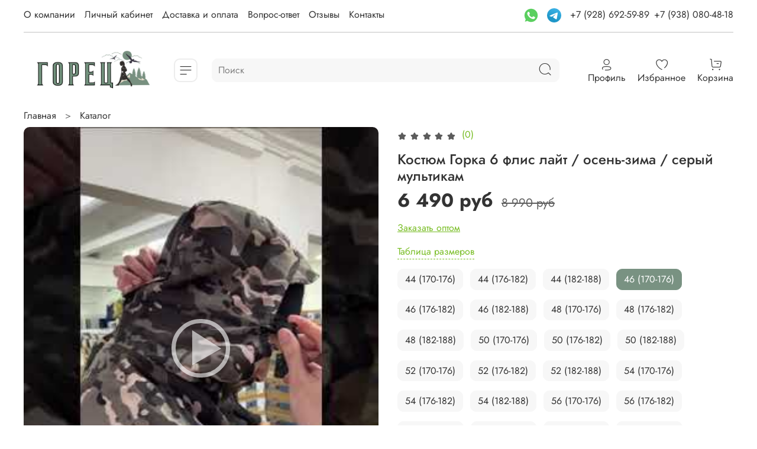

--- FILE ---
content_type: text/html; charset=utf-8
request_url: https://gorec-shop.ru/product/kostyum-gorka-6-flis-laytseryy-multikam
body_size: 81177
content:
<!DOCTYPE html>
<html
  style="
    --color-btn-bg:#799282;
--color-btn-bg-is-dark:true;
--bg:#FFFFFF;
--bg-is-dark:false;

--color-text: var(--color-text-dark);
--color-text-minor-shade: var(--color-text-dark-minor-shade);
--color-text-major-shade: var(--color-text-dark-major-shade);
--color-text-half-shade: var(--color-text-dark-half-shade);

--color-notice-warning-is-dark:false;
--color-notice-success-is-dark:false;
--color-notice-error-is-dark:false;
--color-notice-info-is-dark:false;
--color-form-controls-bg:var(--bg);
--color-form-controls-bg-disabled:var(--bg-minor-shade);
--color-form-controls-border-color:var(--bg-half-shade);
--color-form-controls-color:var(--color-text);
--is-editor:false;


  "
  >
  <head><link media='print' onload='this.media="all"' rel='stylesheet' type='text/css' href='/served_assets/public/jquery.modal-0c2631717f4ce8fa97b5d04757d294c2bf695df1d558678306d782f4bf7b4773.css'><meta data-config="{&quot;product_id&quot;:363778153}" name="page-config" content="" /><meta data-config="{&quot;money_with_currency_format&quot;:{&quot;delimiter&quot;:&quot; &quot;,&quot;separator&quot;:&quot;.&quot;,&quot;format&quot;:&quot;%n %u&quot;,&quot;unit&quot;:&quot;руб&quot;,&quot;show_price_without_cents&quot;:1},&quot;currency_code&quot;:&quot;RUR&quot;,&quot;currency_iso_code&quot;:&quot;RUB&quot;,&quot;default_currency&quot;:{&quot;title&quot;:&quot;Российский рубль&quot;,&quot;code&quot;:&quot;RUR&quot;,&quot;rate&quot;:1.0,&quot;format_string&quot;:&quot;%n %u&quot;,&quot;unit&quot;:&quot;руб&quot;,&quot;price_separator&quot;:&quot;&quot;,&quot;is_default&quot;:true,&quot;price_delimiter&quot;:&quot;&quot;,&quot;show_price_with_delimiter&quot;:true,&quot;show_price_without_cents&quot;:true},&quot;facebook&quot;:{&quot;pixelActive&quot;:false,&quot;currency_code&quot;:&quot;RUB&quot;,&quot;use_variants&quot;:null},&quot;vk&quot;:{&quot;pixel_active&quot;:null,&quot;price_list_id&quot;:null},&quot;new_ya_metrika&quot;:true,&quot;ecommerce_data_container&quot;:&quot;dataLayer&quot;,&quot;common_js_version&quot;:null,&quot;vue_ui_version&quot;:null,&quot;feedback_captcha_enabled&quot;:true,&quot;account_id&quot;:1040600,&quot;hide_items_out_of_stock&quot;:false,&quot;forbid_order_over_existing&quot;:true,&quot;minimum_items_price&quot;:null,&quot;enable_comparison&quot;:true,&quot;locale&quot;:&quot;ru&quot;,&quot;client_group&quot;:null,&quot;consent_to_personal_data&quot;:{&quot;active&quot;:false,&quot;obligatory&quot;:true,&quot;description&quot;:&quot;Настоящим подтверждаю, что я ознакомлен и согласен с условиями \u003ca href=&#39;/page/oferta&#39; target=&#39;blank&#39;\u003eоферты и политики конфиденциальности\u003c/a\u003e.&quot;},&quot;recaptcha_key&quot;:&quot;6LfXhUEmAAAAAOGNQm5_a2Ach-HWlFKD3Sq7vfFj&quot;,&quot;recaptcha_key_v3&quot;:&quot;6LcZi0EmAAAAAPNov8uGBKSHCvBArp9oO15qAhXa&quot;,&quot;yandex_captcha_key&quot;:&quot;ysc1_ec1ApqrRlTZTXotpTnO8PmXe2ISPHxsd9MO3y0rye822b9d2&quot;,&quot;checkout_float_order_content_block&quot;:true,&quot;available_products_characteristics_ids&quot;:null,&quot;sber_id_app_id&quot;:&quot;5b5a3c11-72e5-4871-8649-4cdbab3ba9a4&quot;,&quot;theme_generation&quot;:4,&quot;quick_checkout_captcha_enabled&quot;:false,&quot;max_order_lines_count&quot;:500,&quot;sber_bnpl_min_amount&quot;:1000,&quot;sber_bnpl_max_amount&quot;:150000,&quot;counter_settings&quot;:{&quot;data_layer_name&quot;:&quot;dataLayer&quot;,&quot;new_counters_setup&quot;:false,&quot;add_to_cart_event&quot;:true,&quot;remove_from_cart_event&quot;:true,&quot;add_to_wishlist_event&quot;:true},&quot;site_setting&quot;:{&quot;show_cart_button&quot;:true,&quot;show_service_button&quot;:false,&quot;show_marketplace_button&quot;:false,&quot;show_quick_checkout_button&quot;:true},&quot;warehouses&quot;:[],&quot;captcha_type&quot;:&quot;google&quot;,&quot;human_readable_urls&quot;:false}" name="shop-config" content="" /><meta name='js-evnvironment' content='production' /><meta name='default-locale' content='ru' /><meta name='insales-redefined-api-methods' content="[]" />
<!--InsalesCounter -->
<script type="text/javascript">
(function() {
  if (typeof window.__insalesCounterId !== 'undefined') {
    return;
  }

  try {
    Object.defineProperty(window, '__insalesCounterId', {
      value: 1040600,
      writable: true,
      configurable: true
    });
  } catch (e) {
    console.error('InsalesCounter: Failed to define property, using fallback:', e);
    window.__insalesCounterId = 1040600;
  }

  if (typeof window.__insalesCounterId === 'undefined') {
    console.error('InsalesCounter: Failed to set counter ID');
    return;
  }

  let script = document.createElement('script');
  script.async = true;
  script.src = '/javascripts/insales_counter.js?7';
  let firstScript = document.getElementsByTagName('script')[0];
  firstScript.parentNode.insertBefore(script, firstScript);
})();
</script>
<!-- /InsalesCounter -->
      <script>gtmDataLayer = []; gtmDataLayer.push({
      'ecommerce': {
        'detail': {
          'products': [{"id":"363778153","name":"Костюм Горка 6 флис лайт / осень-зима / серый мультикам","category":"Каталог","price":"6490.0"}]
         }
       }
    });</script>
      <!-- Google Tag Manager -->
      <script>(function(w,d,s,l,i){w[l]=w[l]||[];w[l].push({'gtm.start':
      new Date().getTime(),event:'gtm.js'});var f=d.getElementsByTagName(s)[0],
      j=d.createElement(s),dl=l!='dataLayer'?'&l='+l:'';j.async=true;j.src=
      'https://www.googletagmanager.com/gtm.js?id='+i+dl;f.parentNode.insertBefore(j,f);
      })(window,document,'script','gtmDataLayer','GTM-5JGFSJG8');
      </script>
      <!-- End Google Tag Manager -->
    <script type="text/javascript">
      (function() {
          (function() { var d=document; var s = d.createElement('script');
  s.type = 'text/javascript'; s.async = true;
  s.src = '//code-eu1.jivosite.com/widget/VkVi6XYJpK'; d.head.appendChild(s); })();

      })();
    </script>

    <!-- meta -->
<meta charset="UTF-8" /><title>Костюм Горка 6 флис лайт / осень-зима / серый мультикам - купить по выгодной цене | Горец - интернет-магазин товаров военного и туристического назначения</title><meta name="description" content="Предлагаем купить Костюм Горка 6 флис лайт / осень-зима / серый мультикам.
Цена - 6 490 руб. Быстрая доставка.
☎️ +7 (928) 692-59-89
Смотрите все товары в разделе «ТОВАРЫ НА ГЛАВНОЙ»
">
<meta data-config="{&quot;static-versioned&quot;: &quot;1.38&quot;}" name="theme-meta-data" content="">
<meta name="robots" content="index,follow" />
<meta http-equiv="X-UA-Compatible" content="IE=edge,chrome=1" />
<meta name="viewport" content="width=device-width, initial-scale=1.0" />
<meta name="SKYPE_TOOLBAR" content="SKYPE_TOOLBAR_PARSER_COMPATIBLE" />
<meta name="format-detection" content="telephone=no">
<script defer type="application/javascript" src="//panel.quizgo.ru/common?q=77402"></script>
<!-- 1canonical url--><link rel="canonical" href="https://gorec-shop.ru/product/kostyum-gorka-6-flis-laytseryy-multikam"/>


<!-- rss feed-->
    <meta property="og:title" content="Костюм Горка 6 флис лайт / осень-зима / серый мультикам">
    <meta property="og:type" content="website">
    <meta property="og:url" content="https://gorec-shop.ru/product/kostyum-gorka-6-flis-laytseryy-multikam">

    
      <meta property="og:image" content="https://static.insales-cdn.com/images/products/1/3111/680021031/photo1680358151__2_.jpeg">
    




<!-- icons--><link rel="icon" type="image/png" sizes="16x16" href="https://static.insales-cdn.com/files/1/3641/32878137/original/favicon.png" />
<style media="screen">
  @supports (content-visibility: hidden) {
    body:not(.settings_loaded) .page_layout {
      content-visibility: hidden;
    }
  }
  @supports not (content-visibility: hidden) {
    body:not(.settings_loaded) .page_layout {
      visibility: hidden;
    }
  }
</style>
<style>
  .settings_loaded .preloader {
  	display: none;
  }
  .preloader {
  position: fixed;
  top: 0;
  left: 0;
  width: 100%;
  height: 100%;
  z-index: 9999999999999;
  background: var(--bg);
  opacity: 1;
  visibility: visible;
  -webkit-transition: 0.2s all;
  -moz-transition: 0.2s all;
  -ms-transition: 0.2s all;
  -o-transition: 0.2s all;
  transition: 0.2s all;
      align-items: center;
  justify-content: center;
  display: flex;
  }
  .lds-ellipsis {
  display: inline-block;
  position: relative;
  width: 80px;
  height: 80px;
    opacity: 0.5;
}
.lds-ellipsis div {
  position: absolute;
  top: 33px;
  width: 13px;
  height: 13px;
  border-radius: 50%;
  background: #ddd;
  animation-timing-function: cubic-bezier(0, 1, 1, 0);
}
.lds-ellipsis div:nth-child(1) {
  left: 8px;
  animation: lds-ellipsis1 0.6s infinite;
}
.lds-ellipsis div:nth-child(2) {
  left: 8px;
  animation: lds-ellipsis2 0.6s infinite;
}
.lds-ellipsis div:nth-child(3) {
  left: 32px;
  animation: lds-ellipsis2 0.6s infinite;
}
.lds-ellipsis div:nth-child(4) {
  left: 56px;
  animation: lds-ellipsis3 0.6s infinite;
}
@keyframes lds-ellipsis1 {
  0% {
    transform: scale(0);
  }
  100% {
    transform: scale(1);
  }
}
@keyframes lds-ellipsis3 {
  0% {
    transform: scale(1);
  }
  100% {
    transform: scale(0);
  }
}
@keyframes lds-ellipsis2 {
  0% {
    transform: translate(0, 0);
  }
  100% {
    transform: translate(24px, 0);
  }
}
</style>

  <meta name='product-id' content='363778153' />
</head>
  <body data-multi-lang="false" data-theme-template="product" data-sidebar-type="sticky" data-sidebar-position="left">
    <div class="preloader">
      <div class="lds-ellipsis"><div></div><div></div><div></div><div></div></div>
    </div>
    <noscript>
<div class="njs-alert-overlay">
  <div class="njs-alert-wrapper">
    <div class="njs-alert">
      <p></p>
    </div>
  </div>
</div>
</noscript>

    <div class="page_layout page_layout-clear ">
      <header>
      
        <div
  class="layout widget-type_system_widget_v4_heading_1"
  style="--tag:div; --font-size:20px; --align-button:center; --layout-wide-bg:true; --layout-pt:0.5vw; --layout-pb:0.5vw; --layout-wide-content:false; --layout-edge:false; --hide-desktop:true; --hide-mobile:true;"
  data-widget-drop-item-id="57899760"
  
  >
  <div class="layout__content">
    <div id="" class="item-heading">
  <div class="heading">Мы знаем, как сделать одежду для охоты и рыбалки &mdash; мы делаем это уже 25 лет!</div>
</div>

  </div>
</div>

      
        <div
  class="layout widget-type_widget_v4_header_8_a70a793f8d47d781d0445063ba410353"
  style="--logo-img:'https://static.insales-cdn.com/files/1/2780/32238300/original/blob_783e568dc84e3d13fb437e5718e1ce54.'; --logo-max-width:230px; --live-search:true; --hide-menu:false; --show-top-panel:true; --hide-search:false; --hide-language:false; --hide-personal:false; --hide-compare:false; --hide-favorite:false; --hide-menu-photo:false; --bage-bg:#76BC21; --bage-bg-is-dark:true; --bage-bg-minor-shade:#85d325; --bage-bg-minor-shade-is-dark:true; --bage-bg-major-shade:#93dc39; --bage-bg-major-shade-is-light:true; --bage-bg-half-shade:#bbe983; --bage-bg-half-shade-is-light:true; --bg-cat-menu:#FFFFFF; --bg-cat-menu-is-light:true; --bg-cat-menu-minor-shade:#f7f7f7; --bg-cat-menu-minor-shade-is-light:true; --bg-cat-menu-major-shade:#ededed; --bg-cat-menu-major-shade-is-light:true; --bg-cat-menu-half-shade:#808080; --bg-cat-menu-half-shade-is-dark:true; --layout-wide-bg:true; --img-border-radius:0px; --layout-pt:1vw; --layout-pb:1vw; --layout-wide-content:false; --mobile-panel-right-btn:cart; --hide-desktop:false; --hide-mobile:false;"
  data-widget-drop-item-id="57310905"
  
  >
  <div class="layout__content">
    








  <div class="filling-block"></div>
<div class="header " id="header-with-left-menu">
  
  <div class="header__area-top-panel">
    
<div class="top-panel">
	<div class="top-panel__menu">
      
      <ul class="header__menu js-cut-list" data-navigation data-menu-handle="main-menu">
        
        <li class="header__menu-item" data-navigation-item data-menu-item-id="24355260">
          <div class="header__menu-controls">
            <a href="/page/about-us" class="header__menu-link " data-navigation-link="/page/about-us">
              О компании
            </a>
          </div>
        </li>
        
        <li class="header__menu-item" data-navigation-item data-menu-item-id="12391740">
          <div class="header__menu-controls">
            <a href="/client_account/login" class="header__menu-link " data-navigation-link="/client_account/login">
              Личный кабинет
            </a>
          </div>
        </li>
        
        <li class="header__menu-item" data-navigation-item data-menu-item-id="24355262">
          <div class="header__menu-controls">
            <a href="/page/payment" class="header__menu-link " data-navigation-link="/page/payment">
              Доставка и оплата
            </a>
          </div>
        </li>
        
        <li class="header__menu-item" data-navigation-item data-menu-item-id="24355264">
          <div class="header__menu-controls">
            <a href="/page/vopros-otvet-2" class="header__menu-link " data-navigation-link="/page/vopros-otvet-2">
              Вопрос-ответ
            </a>
          </div>
        </li>
        
        <li class="header__menu-item" data-navigation-item data-menu-item-id="24401172">
          <div class="header__menu-controls">
            <a href="/page/otzyvy-2" class="header__menu-link " data-navigation-link="/page/otzyvy-2">
              Отзывы
            </a>
          </div>
        </li>
        
        <li class="header__menu-item" data-navigation-item data-menu-item-id="24355261">
          <div class="header__menu-controls">
            <a href="/page/contacts" class="header__menu-link " data-navigation-link="/page/contacts">
              Контакты
            </a>
          </div>
        </li>
        
      </ul>
      
  	</div>
  	<div class="top-panel__phones">
      <ul>
        
        <li>
<a href="whatsapp://send?phone=+79286925989" title="WhatsApp" target="_blank">
      <svg height="24px" style="enable-background:new 0 0 512 512;" version="1.1" viewBox="0 0 512 512" width="24px" xml:space="preserve" xmlns="http://www.w3.org/2000/svg" xmlns:xlink="http://www.w3.org/1999/xlink"><g id="_x31_3-whatsapp"><g><g><path d="M256.063,16.75h-0.125C124.379,16.75,17.397,124.051,17.397,256     c0,52.336,16.819,100.848,45.422,140.232l-29.732,88.873l91.716-29.394c37.725,25.063,82.731,39.538,131.26,39.538     c131.559,0,238.541-107.335,238.541-239.25C494.604,124.083,387.621,16.75,256.063,16.75L256.063,16.75z M256.063,16.75" style="fill:#5ACF5F;"/><path d="M394.896,354.596c-5.758,16.304-28.604,29.817-46.824,33.771     c-12.473,2.657-28.754,4.785-83.568-18.006c-70.125-29.127-115.28-100.575-118.795-105.21     c-3.375-4.637-28.336-37.827-28.336-72.165c0-34.331,17.386-51.052,24.398-58.223c5.751-5.897,15.267-8.583,24.394-8.583     c2.954,0,5.606,0.146,7.997,0.267c7.008,0.302,10.524,0.717,15.151,11.813c5.756,13.909,19.77,48.239,21.445,51.771     c1.701,3.53,3.396,8.311,1.012,12.945c-2.24,4.788-4.205,6.91-7.725,10.975c-3.521,4.073-6.865,7.182-10.381,11.544     c-3.219,3.798-6.859,7.867-2.801,14.896c4.055,6.879,18.07,29.812,38.707,48.235c26.641,23.775,48.229,31.372,55.957,34.604     c5.756,2.395,12.615,1.822,16.816-2.663c5.34-5.774,11.938-15.342,18.645-24.759c4.771-6.76,10.795-7.599,17.119-5.208     c6.441,2.244,40.531,19.143,47.541,22.641c7.006,3.529,11.635,5.203,13.334,8.165     C400.652,324.361,400.652,338.271,394.896,354.596L394.896,354.596z M394.896,354.596" style="fill:#FCFCFC;"/></g></g></g><g id="Layer_1"/></svg>
      </a>
      <a style="padding: 0 10px;" href="https://t.me/Armyshop07" title="Telegram" target="_blank">
      <svg width="24" height="24" viewBox="0 0 48 48" fill="none" xmlns="http://www.w3.org/2000/svg">
<path d="M24 48C37.2548 48 48 37.2548 48 24C48 10.7452 37.2548 0 24 0C10.7452 0 0 10.7452 0 24C0 37.2548 10.7452 48 24 48Z" fill="url(#paint0_linear)"/>
<path d="M8.93822 25.174C11.7438 23.6286 14.8756 22.3388 17.8018 21.0424C22.836 18.919 27.8902 16.8324 32.9954 14.8898C33.9887 14.5588 35.7734 14.2351 35.9484 15.7071C35.8526 17.7907 35.4584 19.8621 35.188 21.9335C34.5017 26.4887 33.7085 31.0283 32.935 35.5685C32.6685 37.0808 30.774 37.8637 29.5618 36.8959C26.6486 34.9281 23.713 32.9795 20.837 30.9661C19.8949 30.0088 20.7685 28.6341 21.6099 27.9505C24.0093 25.5859 26.5539 23.5769 28.8279 21.0901C29.4413 19.6088 27.6289 20.8572 27.0311 21.2397C23.7463 23.5033 20.5419 25.9051 17.0787 27.8945C15.3097 28.8683 13.2479 28.0361 11.4797 27.4927C9.89428 26.8363 7.57106 26.175 8.93806 25.1741L8.93822 25.174Z" fill="white"/>
<defs>
<linearGradient id="paint0_linear" x1="18.0028" y1="2.0016" x2="6.0028" y2="30" gradientUnits="userSpaceOnUse">
<stop stop-color="#37AEE2"/>
<stop offset="1" stop-color="#1E96C8"/>
</linearGradient>
</defs>
</svg>
      </a>



        	      <a class="phone-value" href="tel:+79286925989">+7 (928) 692-59-89</a>
        </li>
        
        
        <li>
        	<a class="phone-value" href="tel:+79380804818">+7 (938) 080-48-18</a>
        </li>
        
      </ul>
  	</div>
</div>

  </div>
  
  <div class="header__content ">
    <div class="header__area-logo">
      
  
    
      <a href=" / " class="header__logo">
        <img src="https://static.insales-cdn.com/files/1/2780/32238300/original/blob_783e568dc84e3d13fb437e5718e1ce54." alt="Горец - интернет-магазин товаров военного и туристического назначения" title="Горец - интернет-магазин товаров военного и туристического назначения" />
      </a>
    
  

    </div>
    <div class="header__area-show-menu">
      <button class="header__show-menu-btn js-toggle-cat-menu">
        <span class="icon icon-bars _show"></span>
      	<span class="icon icon-times _hide"></span>
      </button>
    </div>
    <div class="header__area-search">
		
<div class="header__search">
  <form action="/search" method="get" class="header__search-form">
    <input type="text" autocomplete="off"  data-search-field  class="form-control form-control_size-l header__search-field" name="q" value="" placeholder="Поиск" />
    <input type="hidden" name="lang" value="ru">
    <div class="header__search__results" data-search-result></div>
  </form>
  <button type="button" class="header__search-btn js-start-search">
    <span class="icon icon-search _show"></span>
  </button>
</div>

    </div>
    <div class="header__area-languages">
    	
  

    </div>
    <div class="header__area-controls">
      
            <a href="/client_account/orders" class="header__control-btn header__cabinet">
              <span class="icon icon-user"></span>
              <span class="header__control-text">Профиль</span>
            </a>
          

          

          
            <a href="/favorites" class="header__control-btn header__favorite">
              <span class="icon icon-favorites">
                <span class="header__control-bage favorites-empty" data-ui-favorites-counter>0</span>
              </span>
              <span class="header__control-text">Избранное</span>
            </a>
          

          <a href="/cart_items" class="header__control-btn header__cart">
            <span class="icon icon-cart">
              <span class="header__control-bage cart-empty" data-cart-positions-count></span>
            </span>
            <span class="header__control-text">Корзина</span>
          </a>

          
          <a href="tel:+79286925989" class="header__control-btn header__mobile-phone">
            <span class="icon icon-phone"></span>
          </a>
          
    </div>
  </div>
  <div class="header-cat-menu _hide">
    
<div class="m-cat-menu m-cat-menu__wrapper">
  

  

  
  <ul class="m-cat-menu__root-level m-cat-menu__list">
    <div class="m-cat-menu__header">
      <li class="title">Каталог</li>
      <div class="header__area-languages">
        
  

      </div>
    </div>
    
    
            
              
              
              

              
              

              
              

              
                

                

                <li >
                    <a href="/collection/kostyumy-gorka">
                      
                        
                        
                        <img src="https://static.insales-cdn.com/images/products/1/6649/540269049/micro_20F35C76-3394-42C9-A63F-835214D0FAA7.jpg" alt="Костюмы Горка"/>
                        <span class="title">Костюмы Горка</span>
                      
                      
                    </a>
                  

                  

                  
                  </li>
                  

                  
              
            
              
              
              

              
              

              
              

              
                

                

                <li >
                    <a href="/collection/takticheskiy-kostyum-shturm">
                      
                        
                        
                        <img src="https://static.insales-cdn.com/images/collections/1/1128/88982632/micro_325B0EEB-5221-4BF3-A437-970D7849A277.jpg" alt="Тактические костюмы"/>
                        <span class="title">Тактические костюмы</span>
                      
                      
                    </a>
                  

                  

                  
                  </li>
                  

                  
              
            
              
              
              

              
              

              
              

              
                

                

                <li >
                    <a href="/collection/kostyumy">
                      
                        
                        
                        <img src="https://static.insales-cdn.com/images/products/1/6273/1823791233/micro_5190569132742013110.jpg" alt="Костюмы для охоты и рыбалки"/>
                        <span class="title">Костюмы для охоты и рыбалки</span>
                      
                      
                    </a>
                  

                  

                  
                  </li>
                  

                  
              
            
              
              
              

              
              

              
              

              
                

                

                <li >
                    <a href="/collection/militari-odezhda">
                      
                        
                        
                        <img src="https://static.insales-cdn.com/images/products/1/429/888406445/micro_5255854035800547916.jpg" alt="Милитари одежда"/>
                        <span class="title">Милитари одежда</span>
                      
                      
                    </a>
                  

                  

                  
                  </li>
                  

                  
              
            
              
              
              

              
              

              
              

              
                

                

                <li >
                    <a href="/collection/podarochnye-sertifikaty">
                      
                        
                        
                        <img src="https://static.insales-cdn.com/images/products/1/2713/656698009/micro_Сертификат_Горец_3000.jpg" alt="Подарочные сертификаты"/>
                        <span class="title">Подарочные сертификаты</span>
                      
                      
                    </a>
                  

                  

                  
                  </li>
                  

                  
              
            
              
              
              

              
              

              
              

              
                

                

                <li class="m-cat-menu__show-next-level show-level-1">
                    <a href="/collection/ryukzaki">
                      
                        
                        
                        <img src="https://static.insales-cdn.com/images/products/1/4588/736096748/micro_msg-788638203-21474.jpg" alt="Тактическое снаряжение"/>
                        <span class="title">Тактическое снаряжение</span>
                      
                      
                          <span class="icon icon-angle-right"></span>
                      
                    </a>
                  
                  <div class="m-cat-menu__level-1 m-cat-menu__wrapper">
                    <ul class="m-cat-menu__level-1-list m-cat-menu__list">
                      <div class="m-cat-menu__header">
                        <li class="title">Тактическое снаряжение</li>
                        <button type="button" class="button m-cat-menu__back-btn"><span class="icon icon-arrow-left"></span></button>
                      </div>
                  

                  

                  

                  
              
            
              
              
              

              
              

              
              

              
                

                

                <li >
                    <a href="/collection/takticheskie-naushniki">
                      
                      	ТАКТИЧЕСКИЕ НАУШНИКИ
                      
                      
                    </a>
                  

                  

                  
                  </li>
                  

                  
              
            
              
              
              

              
              

              
              

              
                

                

                <li >
                    <a href="/collection/razgruzki">
                      
                      	РАЗГРУЗКИ, ЖИЛЕТЫ, ПЛИТНИКИ
                      
                      
                    </a>
                  

                  

                  
                  </li>
                  

                  
              
            
              
              
              

              
              

              
              

              
                

                

                <li >
                    <a href="/collection/poyasa-takticheskie">
                      
                      	ПОЯСА И РЕМНИ  ТАКТИЧЕСКИЕ
                      
                      
                    </a>
                  

                  

                  
                  </li>
                  

                  
              
            
              
              
              

              
              

              
              

              
                

                

                <li >
                    <a href="/collection/fonari-dlya-ruzhya">
                      
                      	ФОНАРИ ДЛЯ РУЖЬЯ
                      
                      
                    </a>
                  

                  

                  
                  </li>
                  

                  
              
            
              
              
              

              
              

              
              

              
                

                

                <li >
                    <a href="/collection/ryukzaki-2">
                      
                      	РЮКЗАКИ
                      
                      
                    </a>
                  

                  

                  
                  </li>
                  

                  
              
            
              
              
              

              
              

              
              

              
                

                

                <li >
                    <a href="/collection/plechevye-sumki">
                      
                      	ПЛЕЧЕВЫЕ СУМКИ
                      
                      
                    </a>
                  

                  

                  
                  </li>
                  

                  
              
            
              
              
              

              
              

              
              

              
                

                

                <li >
                    <a href="/collection/poyasnye-sumki">
                      
                      	ПОЯСНЫЕ СУМКИ
                      
                      
                    </a>
                  

                  

                  
                  </li>
                  

                  
              
            
              
              
              

              
              

              
              

              
                

                

                <li >
                    <a href="/collection/podsumki">
                      
                      	ПОДСУМКИ, КОБУРЫ, ЧЕХЛЫ, ТРЕНЧИКИ
                      
                      
                    </a>
                  

                  

                  
                  </li>
                  

                  
              
            
              
              
              

              
              

              
              

              
                

                

                <li >
                    <a href="/collection/gidratory">
                      
                      	ГИДРАТОРЫ
                      
                      
                    </a>
                  

                  

                  
                  </li>
                  

                  
              
            
              
              
              

              
              

              
              

              
                

                

                <li >
                    <a href="/collection/nakolenniki">
                      
                      	НАКОЛЕННИКИ
                      
                      
                    </a>
                  

                  

                  
                  </li>
                  

                  
              
            
              
              
              

              
              

              
              

              
                

                

                <li >
                    <a href="/collection/ratsii">
                      
                      	РАЦИИ
                      
                      
                    </a>
                  

                  

                  
                  </li>
                  

                  
              
            
              
              
              

              
              

              
              

              
                

                
                  
                          
                    	</ul>
					</div>
                  

                  </li>
                

                <li >
                    <a href="/collection/takticheskie-rubashki">
                      
                        
                        
                        <img src="https://static.insales-cdn.com/images/products/1/5177/692319289/micro_photo_5361766202743047313_y.jpg" alt="Футболки, рубахи, свитшоты"/>
                        <span class="title">Футболки, рубахи, свитшоты</span>
                      
                      
                    </a>
                  

                  

                  
                  </li>
                  

                  
              
            
              
              
              

              
              

              
              

              
                

                

                <li >
                    <a href="/collection/kurtki">
                      
                        
                        
                        <img src="https://static.insales-cdn.com/images/products/1/5121/694768641/micro_4CF859D0-8B3D-45E9-AF6D-B9BF2CEE9FCF.jpg" alt="Тактические куртки,  жилетки"/>
                        <span class="title">Тактические куртки,  жилетки</span>
                      
                      
                    </a>
                  

                  

                  
                  </li>
                  

                  
              
            
              
              
              

              
              

              
              

              
                

                

                <li >
                    <a href="/collection/takticheskie-bryuki">
                      
                        
                        
                        <img src="https://static.insales-cdn.com/images/products/1/3056/777890800/micro_s1200__2_.jpg" alt="Тактические брюки"/>
                        <span class="title">Тактические брюки</span>
                      
                      
                    </a>
                  

                  

                  
                  </li>
                  

                  
              
            
              
              
              

              
              

              
              

              
                

                

                <li class="m-cat-menu__show-next-level show-level-1">
                    <a href="/collection/termobelie-i-termonoski">
                      
                        
                        
                        <img src="https://static.insales-cdn.com/images/products/1/5172/603116596/micro_8B1BCD6C-6D43-4FDD-8497-D7033040AEC0.png" alt="Термобелье и термоноски"/>
                        <span class="title">Термобелье и термоноски</span>
                      
                      
                          <span class="icon icon-angle-right"></span>
                      
                    </a>
                  
                  <div class="m-cat-menu__level-1 m-cat-menu__wrapper">
                    <ul class="m-cat-menu__level-1-list m-cat-menu__list">
                      <div class="m-cat-menu__header">
                        <li class="title">Термобелье и термоноски</li>
                        <button type="button" class="button m-cat-menu__back-btn"><span class="icon icon-arrow-left"></span></button>
                      </div>
                  

                  

                  

                  
              
            
              
              
              

              
              

              
              

              
                

                

                <li >
                    <a href="/collection/trekkingovye-noski">
                      
                      	ТРЕККИНГОВЫЕ НОСКИ
                      
                      
                    </a>
                  

                  

                  
                  </li>
                  

                  
              
            
              
              
              

              
              

              
              

              
                

                
                  
                          
                    	</ul>
					</div>
                  

                  </li>
                

                <li class="m-cat-menu__show-next-level show-level-1">
                    <a href="/collection/zhenskie-i-detskie-kamuflyazhnye-kostyumy">
                      
                        
                        
                        <img src="https://static.insales-cdn.com/images/products/1/191/575578303/micro_photo1659339385.jpeg" alt="Женские и детские костюмы"/>
                        <span class="title">Женские и детские костюмы</span>
                      
                      
                          <span class="icon icon-angle-right"></span>
                      
                    </a>
                  
                  <div class="m-cat-menu__level-1 m-cat-menu__wrapper">
                    <ul class="m-cat-menu__level-1-list m-cat-menu__list">
                      <div class="m-cat-menu__header">
                        <li class="title">Женские и детские костюмы</li>
                        <button type="button" class="button m-cat-menu__back-btn"><span class="icon icon-arrow-left"></span></button>
                      </div>
                  

                  

                  

                  
              
            
              
              
              

              
              

              
              

              
                

                

                <li >
                    <a href="/collection/osen-zima">
                      
                      	ОСЕНЬ- ЗИМА
                      
                      
                    </a>
                  

                  

                  
                  </li>
                  

                  
              
            
              
              
              

              
              

              
              

              
                

                

                <li >
                    <a href="/collection/vesna-leto-2">
                      
                      	ВЕСНА-ЛЕТО
                      
                      
                    </a>
                  

                  

                  
                  </li>
                  

                  
              
            
              
              
              

              
              

              
              

              
                

                

                <li >
                    <a href="/collection/detskie-kostyumy">
                      
                      	ДЕТСКИЕ КОСТЮМЫ
                      
                      
                    </a>
                  

                  

                  
                  </li>
                  

                  
              
            
              
              
              

              
              

              
              

              
                

                
                  
                          
                    	</ul>
					</div>
                  

                  </li>
                

                <li >
                    <a href="/collection/maskhalaty">
                      
                        
                        
                        <img src="https://static.insales-cdn.com/images/products/1/6615/1021950423/micro_5307498217216275728.jpg" alt="Маскхалаты, антимаскитные, противоэнцифалитные костюмы"/>
                        <span class="title">Маскхалаты, антимаскитные, противоэнцифалитные костюмы</span>
                      
                      
                    </a>
                  

                  

                  
                  </li>
                  

                  
              
            
              
              
              

              
              

              
              

              
                

                

                <li >
                    <a href="/collection/rasprodazha">
                      
                        
                        
                        <img src="https://static.insales-cdn.com/images/products/1/6621/685865437/micro_photo1681312469.jpeg" alt="Товары со скидкой"/>
                        <span class="title">Товары со скидкой</span>
                      
                      
                    </a>
                  

                  

                  
                  </li>
                  

                  
              
            
              
              
              

              
              

              
              

              
                

                

                <li class="m-cat-menu__show-next-level show-level-1">
                    <a href="/collection/aksessuary">
                      
                        
                        
                        <img src="https://static.insales-cdn.com/images/products/1/7579/1021812123/micro_5327969508817760565__1_.jpg" alt="Аксессуары"/>
                        <span class="title">Аксессуары</span>
                      
                      
                          <span class="icon icon-angle-right"></span>
                      
                    </a>
                  
                  <div class="m-cat-menu__level-1 m-cat-menu__wrapper">
                    <ul class="m-cat-menu__level-1-list m-cat-menu__list">
                      <div class="m-cat-menu__header">
                        <li class="title">Аксессуары</li>
                        <button type="button" class="button m-cat-menu__back-btn"><span class="icon icon-arrow-left"></span></button>
                      </div>
                  

                  

                  

                  
              
            
              
              
              

              
              

              
              

              
                

                

                <li >
                    <a href="/collection/ochki">
                      
                      	ОЧКИ
                      
                      
                    </a>
                  

                  

                  
                  </li>
                  

                  
              
            
              
              
              

              
              

              
              

              
                

                

                <li >
                    <a href="/collection/chasy">
                      
                      	ЧАСЫ
                      
                      
                    </a>
                  

                  

                  
                  </li>
                  

                  
              
            
              
              
              

              
              

              
              

              
                

                

                <li >
                    <a href="/collection/perchatki">
                      
                      	ПЕРЧАТКИ, БЕСПАЛЫЕ ПЕРЧАТКИ
                      
                      
                    </a>
                  

                  

                  
                  </li>
                  

                  
              
            
              
              
              

              
              

              
              

              
                

                

                <li >
                    <a href="/collection/remni">
                      
                      	РЕМНИ
                      
                      
                    </a>
                  

                  

                  
                  </li>
                  

                  
              
            
              
              
              

              
              

              
              

              
                

                

                <li >
                    <a href="/collection/shevrony">
                      
                      	ШЕВРОНЫ
                      
                      
                    </a>
                  

                  

                  
                  </li>
                  

                  
              
            
              
              
              

              
              

              
              

              
                

                
                  
                          
                    	</ul>
					</div>
                  

                  </li>
                

                <li class="m-cat-menu__show-next-level show-level-1">
                    <a href="/collection/obuv">
                      
                        
                        
                        <img src="https://static.insales-cdn.com/images/products/1/3041/2556136417/micro_5285429489842195526.jpg" alt="Обувь"/>
                        <span class="title">Обувь</span>
                      
                      
                          <span class="icon icon-angle-right"></span>
                      
                    </a>
                  
                  <div class="m-cat-menu__level-1 m-cat-menu__wrapper">
                    <ul class="m-cat-menu__level-1-list m-cat-menu__list">
                      <div class="m-cat-menu__header">
                        <li class="title">Обувь</li>
                        <button type="button" class="button m-cat-menu__back-btn"><span class="icon icon-arrow-left"></span></button>
                      </div>
                  

                  

                  

                  
              
            
              
              
              

              
              

              
              

              
                

                

                <li >
                    <a href="/collection/bertsy-zimnie">
                      
                      	БЕРЦЫ ЗИМНИЕ
                      
                      
                    </a>
                  

                  

                  
                  </li>
                  

                  
              
            
              
              
              

              
              

              
              

              
                

                

                <li >
                    <a href="/collection/bertsy-demisezonnye">
                      
                      	БЕРЦЫ ДЕМИСЕЗОННЫЕ
                      
                      
                    </a>
                  

                  

                  
                  </li>
                  

                  
              
            
              
              
              

              
              

              
              

              
                

                

                <li >
                    <a href="/collection/bertsy-vesna-leto">
                      
                      	БЕРЦЫ ВЕСНА-ЛЕТО
                      
                      
                    </a>
                  

                  

                  
                  </li>
                  

                  
              
            
              
              
              

              
              

              
              

              
                

                

                <li >
                    <a href="/collection/katalog-1-af8662">
                      
                      	БОТИНКИ
                      
                      
                    </a>
                  

                  

                  
                  </li>
                  

                  
              
            
              
              
              

              
              

              
              

              
                

                

                <li >
                    <a href="/collection/polubotinki">
                      
                      	ПОЛУБОТИНКИ
                      
                      
                    </a>
                  

                  

                  
                  </li>
                  

                  
              
            
              
              
              

              
              

              
              

              
                

                

                <li >
                    <a href="/collection/katalog-1-b5e3fb">
                      
                      	КРОССОВКИ
                      
                      
                    </a>
                  

                  

                  
                  </li>
                  

                  
              
            
              
              
              

              
              

              
              

              
                

                

                <li >
                    <a href="/collection/rezinovye-sapogi">
                      
                      	САПОГИ
                      
                      
                    </a>
                  

                  

                  
                  </li>
                  

                  
              
            
              
              
              

              
              

              
              

              
                

                
                  
                          
                    	</ul>
					</div>
                  

                  </li>
                

                <li class="m-cat-menu__show-next-level show-level-1">
                    <a href="/collection/golovnye-ubory">
                      
                        
                        
                        <img src="https://static.insales-cdn.com/images/products/1/352/455745888/micro_IMG_2028.JPG" alt="Головные уборы"/>
                        <span class="title">Головные уборы</span>
                      
                      
                          <span class="icon icon-angle-right"></span>
                      
                    </a>
                  
                  <div class="m-cat-menu__level-1 m-cat-menu__wrapper">
                    <ul class="m-cat-menu__level-1-list m-cat-menu__list">
                      <div class="m-cat-menu__header">
                        <li class="title">Головные уборы</li>
                        <button type="button" class="button m-cat-menu__back-btn"><span class="icon icon-arrow-left"></span></button>
                      </div>
                  

                  

                  

                  
              
            
              
              
              

              
              

              
              

              
                

                

                <li >
                    <a href="/collection/beysbolki">
                      
                      	БЕЙСБОЛКИ
                      
                      
                    </a>
                  

                  

                  
                  </li>
                  

                  
              
            
              
              
              

              
              

              
              

              
                

                

                <li >
                    <a href="/collection/panamy">
                      
                      	ПАНАМЫ
                      
                      
                    </a>
                  

                  

                  
                  </li>
                  

                  
              
            
              
              
              

              
              

              
              

              
                

                

                <li >
                    <a href="/collection/shapki">
                      
                      	ШАПКИ
                      
                      
                    </a>
                  

                  

                  
                  </li>
                  

                  
              
            
              
              
              

              
              

              
              

              
                

                

                <li >
                    <a href="/collection/balaklavy">
                      
                      	БАЛАКЛАВЫ, ШАРФЫ
                      
                      
                    </a>
                  

                  

                  
                  </li>
                  

                  
              
            
              
              
              

              
              

              
              

              
                

                
                  
                          
                    	</ul>
					</div>
                  

                  </li>
                

                <li class="m-cat-menu__show-next-level show-level-1">
                    <a href="/collection/svitoshoty">
                      
                        
                        
                        <img src="https://static.insales-cdn.com/images/products/1/3450/666004858/micro_msg-788638203-8578.jpg" alt="Туризм и отдых на природе"/>
                        <span class="title">Туризм и отдых на природе</span>
                      
                      
                          <span class="icon icon-angle-right"></span>
                      
                    </a>
                  
                  <div class="m-cat-menu__level-1 m-cat-menu__wrapper">
                    <ul class="m-cat-menu__level-1-list m-cat-menu__list">
                      <div class="m-cat-menu__header">
                        <li class="title">Туризм и отдых на природе</li>
                        <button type="button" class="button m-cat-menu__back-btn"><span class="icon icon-arrow-left"></span></button>
                      </div>
                  

                  

                  

                  
              
            
              
              
              

              
              

              
              

              
                

                

                <li >
                    <a href="/collection/palatki">
                      
                      	ПАЛАТКИ
                      
                      
                    </a>
                  

                  

                  
                  </li>
                  

                  
              
            
              
              
              

              
              

              
              

              
                

                

                <li >
                    <a href="/collection/fonari-nalobnye-fonari">
                      
                      	ФОНАРИ, НАЛОБНЫЕ ФОНАРИ
                      
                      
                    </a>
                  

                  

                  
                  </li>
                  

                  
              
            
              
              
              

              
              

              
              

              
                

                

                <li >
                    <a href="/collection/spalnye-meshki-kovriki-sidushki">
                      
                      	СПАЛЬНЫЕ МЕШКИ, КОВРИКИ, СИДУШКИ
                      
                      
                    </a>
                  

                  

                  
                  </li>
                  

                  
              
            
              
              
              

              
              

              
              

              
                

                

                <li >
                    <a href="/collection/stoly-stulya-kresla">
                      
                      	ТУРИСТИЧЕСКАЯ И САДОВАЯ МЕБЕЛЬ
                      
                      
                    </a>
                  

                  

                  
                  </li>
                  

                  
              
            
              
              
              

              
              

              
              

              
                

                

                <li >
                    <a href="/collection/posuda-pribory-instrumenty">
                      
                      	ПОХОДНЫЕ ПРИНАДЛЕЖНОСТИ
                      
                      
                    </a>
                  

                  

                  
                  </li>
                  

                  
              
            
              
              
              

              
              

              
              

              
                

                

                <li >
                    <a href="/collection/binokli-monokulyary">
                      
                      	БИНОКЛИ, МОНОКУЛЯРЫ
                      
                      
                    </a>
                  

                  

                  
                  </li>
                  

                  
              
            
              
              
              

              
              

              
              

              
                

                

                <li class="m-cat-menu__show-next-level show-level-2">
                    <a href="/collection/sredstva-individualnoy-zaschity">
                      
                      	СРЕДСТВА ИНДИВИДУАЛЬНОЙ ЗАЩИТЫ
                      
                      
                          <span class="icon icon-angle-right"></span>
                      
                    </a>
                  
                  <div class="m-cat-menu__level-2 m-cat-menu__wrapper">
                    <ul class="m-cat-menu__level-2-list m-cat-menu__list">
                      <div class="m-cat-menu__header">
                        <li class="title">СРЕДСТВА ИНДИВИДУАЛЬНОЙ ЗАЩИТЫ</li>
                        <button type="button" class="button m-cat-menu__back-btn"><span class="icon icon-arrow-left"></span></button>
                      </div>
                  

                  

                  

                  
              
            
              
              
              

              
              

              
              

              
                

                

                <li >
                    <a href="/collection/aptechki">
                      
                      	АПТЕЧКИ
                      
                      
                    </a>
                  

                  

                  
                  </li>
                  

                  
              
            
              
              
              

              
              

              
              

              
                

                

                <li >
                    <a href="/collection/fonar-shoker">
                      
                      	ФОНАРЬ-ШОКЕР
                      
                      
                    </a>
                  

                  

                  
                  </li>
                  

                  
              
            
              
              
              

              
              

              
              

              
                

                

                <li >
                    <a href="/collection/otpugivatel-sobak">
                      
                      	ОТПУГИВАТЕЛЬ СОБАК
                      
                      
                    </a>
                  

                  

                  
                  </li>
                  

                  
              
            
              
              
              

              
              

              
              

              
                

                
                  
                          
                    	</ul>
					</div>
                  

                  </li>
                

                <li >
                    <a href="/collection/shashlychnyy-nabor">
                      
                      	ШАШЛЫЧНЫЙ НАБОР
                      
                      
                    </a>
                  

                  

                  
                  </li>
                  

                  
              
            
              
              
              

              
              

              
              

              
                

                

                <li >
                    <a href="/collection/suveniry-podarki">
                      
                      	СУВЕНИРЫ, ПОДАРКИ
                      
                      
                    </a>
                  

                  

                  
                  </li>
                  

                  
              
            
              
              
              

              
              

              
              

              
                

                
                  
                          
                    	</ul>
					</div>
                  

                  </li>
                

                <li class="m-cat-menu__show-next-level show-level-1">
                    <a href="/collection/futbolki">
                      
                        
                        
                        <img src="https://static.insales-cdn.com/images/products/1/4352/876097792/micro_msg-788638203-30297.jpg" alt="Разное"/>
                        <span class="title">Разное</span>
                      
                      
                          <span class="icon icon-angle-right"></span>
                      
                    </a>
                  
                  <div class="m-cat-menu__level-1 m-cat-menu__wrapper">
                    <ul class="m-cat-menu__level-1-list m-cat-menu__list">
                      <div class="m-cat-menu__header">
                        <li class="title">Разное</li>
                        <button type="button" class="button m-cat-menu__back-btn"><span class="icon icon-arrow-left"></span></button>
                      </div>
                  

                  

                  

                  
              
            
              
              
              

              
              

              
              

              
                

                

                <li >
                    <a href="/collection/dozhdeviki">
                      
                      	ДОЖДЕВИКИ
                      
                      
                    </a>
                  

                  

                  
                  </li>
                  

                  
              
            
              
              
              

              
              

              
              

              
                

                

                <li >
                    <a href="/collection/signalnye-zhiletki">
                      
                      	СИГНАЛЬНЫЕ ЖИЛЕТКИ
                      
                      
                    </a>
                  

                  

                  
                  </li>
                  

                  
              
            
              
              
              

              
              

              
              

              
                

                
                  
                          
                    	</ul>
					</div>
                  

                  </li>
                

                <li >
                    <a href="/collection/sredstva-dlya-uhoda-za-odezhdoy-i-obuvyu">
                      
                        
                        
                        <img src="https://static.insales-cdn.com/images/products/1/7493/998784325/micro_5449652701181899242.jpg" alt="Средства  для ухода за одеждой и обувью"/>
                        <span class="title">Средства  для ухода за одеждой и обувью</span>
                      
                      
                    </a>
                  

                  

                  
                  </li>
                  

                  
                    
                      
                  
              
            
            
	</div>

  </div>
</div>







  </div>
</div>

      
      </header>

      

      <main>
        
  <div
  class="layout widget-type_system_widget_v4_breadcrumbs_1"
  style="--delemeter:3; --align:start; --breadcrumb-color:#333333; --breadcrumb-color-is-dark:true; --breadcrumb-color-minor-shade:#474747; --breadcrumb-color-minor-shade-is-dark:true; --breadcrumb-color-major-shade:#5c5c5c; --breadcrumb-color-major-shade-is-dark:true; --breadcrumb-color-half-shade:#999999; --breadcrumb-color-half-shade-is-dark:true; --layout-wide-bg:false; --layout-pt:0.5vw; --layout-pb:0.5vw; --layout-wide-content:false; --layout-edge:false; --hide-desktop:false; --hide-mobile:false;"
  data-widget-drop-item-id="57276022"
  
  >
  <div class="layout__content">
    

<div class="breadcrumb-wrapper delemeter_3">
  <ul class="breadcrumb">
    <li class="breadcrumb-item home">
      <a class="breadcrumb-link" title="Главная" href="/">Главная</a>
    </li>
    
      
      
      
        
        
          <li class="breadcrumb-item" data-breadcrumbs="1">
            <a class="breadcrumb-link" title="Каталог" href="/collection/all">Каталог</a>
          </li>
          
        
        
      
    
  </ul>
</div>




  </div>
</div>


  <div
  class="layout widget-type_widget_v4_product_8_23d571961a5f95a48e745687487b319f"
  style="--show-selected-variant-photos:false; --hide-table:false; --product-hide-variants-title:true; --product-hide-sku:false; --product-hide-compare:true; --hide-favorite:false; --product-hide-short-description:true; --product-hide-rating:false; --rating-color:#2D2D2D; --rating-color-is-dark:true; --rating-color-minor-shade:#434343; --rating-color-minor-shade-is-dark:true; --rating-color-major-shade:#585858; --rating-color-major-shade-is-dark:true; --rating-color-half-shade:#969696; --rating-color-half-shade-is-dark:true; --sticker-font-size:0.9rem; --display-property-color:option-preview; --padding-button-vert:8.8px; --padding-button-hor:12px; --controls-btn-width-size:440px; --controls-height-xl:60px; --controls-font-size-xl:24px; --video-before-image:true; --img-ratio:0.8; --img-fit:cover; --layout-wide-bg:false; --layout-pt:0vw; --layout-pb:2vw; --layout-wide-content:false; --layout-edge:false; --hide-desktop:false; --hide-mobile:false;"
  data-widget-drop-item-id="58316811"
  
  >
  <div class="layout__content">
    

<div
  data-product-id="363778153"
  data-video-size="1"
  data-product-json="{&quot;id&quot;:363778153,&quot;url&quot;:&quot;/product/kostyum-gorka-6-flis-laytseryy-multikam&quot;,&quot;title&quot;:&quot;Костюм Горка 6 флис лайт / осень-зима / серый мультикам&quot;,&quot;short_description&quot;:&quot;\u003cp\u003eРозница 6490р\u003c/p\u003e\n\u003cp\u003eОпт 4490р\u003c/p\u003e&quot;,&quot;available&quot;:true,&quot;unit&quot;:&quot;pce&quot;,&quot;permalink&quot;:&quot;kostyum-gorka-6-flis-laytseryy-multikam&quot;,&quot;images&quot;:[{&quot;id&quot;:680021031,&quot;product_id&quot;:363778153,&quot;external_id&quot;:null,&quot;position&quot;:1,&quot;created_at&quot;:&quot;2023-04-03T10:51:19.000+03:00&quot;,&quot;image_processing&quot;:false,&quot;title&quot;:null,&quot;url&quot;:&quot;https://static.insales-cdn.com/images/products/1/3111/680021031/thumb_photo1680358151__2_.jpeg&quot;,&quot;original_url&quot;:&quot;https://static.insales-cdn.com/images/products/1/3111/680021031/photo1680358151__2_.jpeg&quot;,&quot;medium_url&quot;:&quot;https://static.insales-cdn.com/images/products/1/3111/680021031/medium_photo1680358151__2_.jpeg&quot;,&quot;small_url&quot;:&quot;https://static.insales-cdn.com/images/products/1/3111/680021031/micro_photo1680358151__2_.jpeg&quot;,&quot;thumb_url&quot;:&quot;https://static.insales-cdn.com/images/products/1/3111/680021031/thumb_photo1680358151__2_.jpeg&quot;,&quot;compact_url&quot;:&quot;https://static.insales-cdn.com/images/products/1/3111/680021031/compact_photo1680358151__2_.jpeg&quot;,&quot;large_url&quot;:&quot;https://static.insales-cdn.com/images/products/1/3111/680021031/large_photo1680358151__2_.jpeg&quot;,&quot;filename&quot;:&quot;photo1680358151__2_.jpeg&quot;,&quot;image_content_type&quot;:&quot;image/jpeg&quot;},{&quot;id&quot;:680022619,&quot;product_id&quot;:363778153,&quot;external_id&quot;:null,&quot;position&quot;:2,&quot;created_at&quot;:&quot;2023-04-03T10:52:01.000+03:00&quot;,&quot;image_processing&quot;:false,&quot;title&quot;:null,&quot;url&quot;:&quot;https://static.insales-cdn.com/images/products/1/4699/680022619/thumb_photo1680358151__11_.jpeg&quot;,&quot;original_url&quot;:&quot;https://static.insales-cdn.com/images/products/1/4699/680022619/photo1680358151__11_.jpeg&quot;,&quot;medium_url&quot;:&quot;https://static.insales-cdn.com/images/products/1/4699/680022619/medium_photo1680358151__11_.jpeg&quot;,&quot;small_url&quot;:&quot;https://static.insales-cdn.com/images/products/1/4699/680022619/micro_photo1680358151__11_.jpeg&quot;,&quot;thumb_url&quot;:&quot;https://static.insales-cdn.com/images/products/1/4699/680022619/thumb_photo1680358151__11_.jpeg&quot;,&quot;compact_url&quot;:&quot;https://static.insales-cdn.com/images/products/1/4699/680022619/compact_photo1680358151__11_.jpeg&quot;,&quot;large_url&quot;:&quot;https://static.insales-cdn.com/images/products/1/4699/680022619/large_photo1680358151__11_.jpeg&quot;,&quot;filename&quot;:&quot;photo1680358151__11_.jpeg&quot;,&quot;image_content_type&quot;:&quot;image/jpeg&quot;},{&quot;id&quot;:680021033,&quot;product_id&quot;:363778153,&quot;external_id&quot;:null,&quot;position&quot;:3,&quot;created_at&quot;:&quot;2023-04-03T10:51:19.000+03:00&quot;,&quot;image_processing&quot;:false,&quot;title&quot;:null,&quot;url&quot;:&quot;https://static.insales-cdn.com/images/products/1/3113/680021033/thumb_photo1680358151__3_.jpeg&quot;,&quot;original_url&quot;:&quot;https://static.insales-cdn.com/images/products/1/3113/680021033/photo1680358151__3_.jpeg&quot;,&quot;medium_url&quot;:&quot;https://static.insales-cdn.com/images/products/1/3113/680021033/medium_photo1680358151__3_.jpeg&quot;,&quot;small_url&quot;:&quot;https://static.insales-cdn.com/images/products/1/3113/680021033/micro_photo1680358151__3_.jpeg&quot;,&quot;thumb_url&quot;:&quot;https://static.insales-cdn.com/images/products/1/3113/680021033/thumb_photo1680358151__3_.jpeg&quot;,&quot;compact_url&quot;:&quot;https://static.insales-cdn.com/images/products/1/3113/680021033/compact_photo1680358151__3_.jpeg&quot;,&quot;large_url&quot;:&quot;https://static.insales-cdn.com/images/products/1/3113/680021033/large_photo1680358151__3_.jpeg&quot;,&quot;filename&quot;:&quot;photo1680358151__3_.jpeg&quot;,&quot;image_content_type&quot;:&quot;image/jpeg&quot;},{&quot;id&quot;:680021017,&quot;product_id&quot;:363778153,&quot;external_id&quot;:null,&quot;position&quot;:4,&quot;created_at&quot;:&quot;2023-04-03T10:51:19.000+03:00&quot;,&quot;image_processing&quot;:false,&quot;title&quot;:null,&quot;url&quot;:&quot;https://static.insales-cdn.com/images/products/1/3097/680021017/thumb_photo1680358151__4_.jpeg&quot;,&quot;original_url&quot;:&quot;https://static.insales-cdn.com/images/products/1/3097/680021017/photo1680358151__4_.jpeg&quot;,&quot;medium_url&quot;:&quot;https://static.insales-cdn.com/images/products/1/3097/680021017/medium_photo1680358151__4_.jpeg&quot;,&quot;small_url&quot;:&quot;https://static.insales-cdn.com/images/products/1/3097/680021017/micro_photo1680358151__4_.jpeg&quot;,&quot;thumb_url&quot;:&quot;https://static.insales-cdn.com/images/products/1/3097/680021017/thumb_photo1680358151__4_.jpeg&quot;,&quot;compact_url&quot;:&quot;https://static.insales-cdn.com/images/products/1/3097/680021017/compact_photo1680358151__4_.jpeg&quot;,&quot;large_url&quot;:&quot;https://static.insales-cdn.com/images/products/1/3097/680021017/large_photo1680358151__4_.jpeg&quot;,&quot;filename&quot;:&quot;photo1680358151__4_.jpeg&quot;,&quot;image_content_type&quot;:&quot;image/jpeg&quot;},{&quot;id&quot;:680021027,&quot;product_id&quot;:363778153,&quot;external_id&quot;:null,&quot;position&quot;:5,&quot;created_at&quot;:&quot;2023-04-03T10:51:19.000+03:00&quot;,&quot;image_processing&quot;:false,&quot;title&quot;:null,&quot;url&quot;:&quot;https://static.insales-cdn.com/images/products/1/3107/680021027/thumb_photo1680358151__5_.jpeg&quot;,&quot;original_url&quot;:&quot;https://static.insales-cdn.com/images/products/1/3107/680021027/photo1680358151__5_.jpeg&quot;,&quot;medium_url&quot;:&quot;https://static.insales-cdn.com/images/products/1/3107/680021027/medium_photo1680358151__5_.jpeg&quot;,&quot;small_url&quot;:&quot;https://static.insales-cdn.com/images/products/1/3107/680021027/micro_photo1680358151__5_.jpeg&quot;,&quot;thumb_url&quot;:&quot;https://static.insales-cdn.com/images/products/1/3107/680021027/thumb_photo1680358151__5_.jpeg&quot;,&quot;compact_url&quot;:&quot;https://static.insales-cdn.com/images/products/1/3107/680021027/compact_photo1680358151__5_.jpeg&quot;,&quot;large_url&quot;:&quot;https://static.insales-cdn.com/images/products/1/3107/680021027/large_photo1680358151__5_.jpeg&quot;,&quot;filename&quot;:&quot;photo1680358151__5_.jpeg&quot;,&quot;image_content_type&quot;:&quot;image/jpeg&quot;},{&quot;id&quot;:680020952,&quot;product_id&quot;:363778153,&quot;external_id&quot;:null,&quot;position&quot;:6,&quot;created_at&quot;:&quot;2023-04-03T10:51:17.000+03:00&quot;,&quot;image_processing&quot;:false,&quot;title&quot;:null,&quot;url&quot;:&quot;https://static.insales-cdn.com/images/products/1/3032/680020952/thumb_photo1680358151__10_.jpeg&quot;,&quot;original_url&quot;:&quot;https://static.insales-cdn.com/images/products/1/3032/680020952/photo1680358151__10_.jpeg&quot;,&quot;medium_url&quot;:&quot;https://static.insales-cdn.com/images/products/1/3032/680020952/medium_photo1680358151__10_.jpeg&quot;,&quot;small_url&quot;:&quot;https://static.insales-cdn.com/images/products/1/3032/680020952/micro_photo1680358151__10_.jpeg&quot;,&quot;thumb_url&quot;:&quot;https://static.insales-cdn.com/images/products/1/3032/680020952/thumb_photo1680358151__10_.jpeg&quot;,&quot;compact_url&quot;:&quot;https://static.insales-cdn.com/images/products/1/3032/680020952/compact_photo1680358151__10_.jpeg&quot;,&quot;large_url&quot;:&quot;https://static.insales-cdn.com/images/products/1/3032/680020952/large_photo1680358151__10_.jpeg&quot;,&quot;filename&quot;:&quot;photo1680358151__10_.jpeg&quot;,&quot;image_content_type&quot;:&quot;image/jpeg&quot;},{&quot;id&quot;:680021015,&quot;product_id&quot;:363778153,&quot;external_id&quot;:null,&quot;position&quot;:7,&quot;created_at&quot;:&quot;2023-04-03T10:51:18.000+03:00&quot;,&quot;image_processing&quot;:false,&quot;title&quot;:null,&quot;url&quot;:&quot;https://static.insales-cdn.com/images/products/1/3095/680021015/thumb_photo1680358151__7_.jpeg&quot;,&quot;original_url&quot;:&quot;https://static.insales-cdn.com/images/products/1/3095/680021015/photo1680358151__7_.jpeg&quot;,&quot;medium_url&quot;:&quot;https://static.insales-cdn.com/images/products/1/3095/680021015/medium_photo1680358151__7_.jpeg&quot;,&quot;small_url&quot;:&quot;https://static.insales-cdn.com/images/products/1/3095/680021015/micro_photo1680358151__7_.jpeg&quot;,&quot;thumb_url&quot;:&quot;https://static.insales-cdn.com/images/products/1/3095/680021015/thumb_photo1680358151__7_.jpeg&quot;,&quot;compact_url&quot;:&quot;https://static.insales-cdn.com/images/products/1/3095/680021015/compact_photo1680358151__7_.jpeg&quot;,&quot;large_url&quot;:&quot;https://static.insales-cdn.com/images/products/1/3095/680021015/large_photo1680358151__7_.jpeg&quot;,&quot;filename&quot;:&quot;photo1680358151__7_.jpeg&quot;,&quot;image_content_type&quot;:&quot;image/jpeg&quot;},{&quot;id&quot;:680021016,&quot;product_id&quot;:363778153,&quot;external_id&quot;:null,&quot;position&quot;:8,&quot;created_at&quot;:&quot;2023-04-03T10:51:19.000+03:00&quot;,&quot;image_processing&quot;:false,&quot;title&quot;:null,&quot;url&quot;:&quot;https://static.insales-cdn.com/images/products/1/3096/680021016/thumb_photo1680358151__8_.jpeg&quot;,&quot;original_url&quot;:&quot;https://static.insales-cdn.com/images/products/1/3096/680021016/photo1680358151__8_.jpeg&quot;,&quot;medium_url&quot;:&quot;https://static.insales-cdn.com/images/products/1/3096/680021016/medium_photo1680358151__8_.jpeg&quot;,&quot;small_url&quot;:&quot;https://static.insales-cdn.com/images/products/1/3096/680021016/micro_photo1680358151__8_.jpeg&quot;,&quot;thumb_url&quot;:&quot;https://static.insales-cdn.com/images/products/1/3096/680021016/thumb_photo1680358151__8_.jpeg&quot;,&quot;compact_url&quot;:&quot;https://static.insales-cdn.com/images/products/1/3096/680021016/compact_photo1680358151__8_.jpeg&quot;,&quot;large_url&quot;:&quot;https://static.insales-cdn.com/images/products/1/3096/680021016/large_photo1680358151__8_.jpeg&quot;,&quot;filename&quot;:&quot;photo1680358151__8_.jpeg&quot;,&quot;image_content_type&quot;:&quot;image/jpeg&quot;},{&quot;id&quot;:680021012,&quot;product_id&quot;:363778153,&quot;external_id&quot;:null,&quot;position&quot;:9,&quot;created_at&quot;:&quot;2023-04-03T10:51:18.000+03:00&quot;,&quot;image_processing&quot;:false,&quot;title&quot;:null,&quot;url&quot;:&quot;https://static.insales-cdn.com/images/products/1/3092/680021012/thumb_photo1680358151__9_.jpeg&quot;,&quot;original_url&quot;:&quot;https://static.insales-cdn.com/images/products/1/3092/680021012/photo1680358151__9_.jpeg&quot;,&quot;medium_url&quot;:&quot;https://static.insales-cdn.com/images/products/1/3092/680021012/medium_photo1680358151__9_.jpeg&quot;,&quot;small_url&quot;:&quot;https://static.insales-cdn.com/images/products/1/3092/680021012/micro_photo1680358151__9_.jpeg&quot;,&quot;thumb_url&quot;:&quot;https://static.insales-cdn.com/images/products/1/3092/680021012/thumb_photo1680358151__9_.jpeg&quot;,&quot;compact_url&quot;:&quot;https://static.insales-cdn.com/images/products/1/3092/680021012/compact_photo1680358151__9_.jpeg&quot;,&quot;large_url&quot;:&quot;https://static.insales-cdn.com/images/products/1/3092/680021012/large_photo1680358151__9_.jpeg&quot;,&quot;filename&quot;:&quot;photo1680358151__9_.jpeg&quot;,&quot;image_content_type&quot;:&quot;image/jpeg&quot;},{&quot;id&quot;:680024683,&quot;product_id&quot;:363778153,&quot;external_id&quot;:null,&quot;position&quot;:10,&quot;created_at&quot;:&quot;2023-04-03T10:52:47.000+03:00&quot;,&quot;image_processing&quot;:false,&quot;title&quot;:null,&quot;url&quot;:&quot;https://static.insales-cdn.com/images/products/1/6763/680024683/thumb_photo1680358151__10_.jpeg&quot;,&quot;original_url&quot;:&quot;https://static.insales-cdn.com/images/products/1/6763/680024683/photo1680358151__10_.jpeg&quot;,&quot;medium_url&quot;:&quot;https://static.insales-cdn.com/images/products/1/6763/680024683/medium_photo1680358151__10_.jpeg&quot;,&quot;small_url&quot;:&quot;https://static.insales-cdn.com/images/products/1/6763/680024683/micro_photo1680358151__10_.jpeg&quot;,&quot;thumb_url&quot;:&quot;https://static.insales-cdn.com/images/products/1/6763/680024683/thumb_photo1680358151__10_.jpeg&quot;,&quot;compact_url&quot;:&quot;https://static.insales-cdn.com/images/products/1/6763/680024683/compact_photo1680358151__10_.jpeg&quot;,&quot;large_url&quot;:&quot;https://static.insales-cdn.com/images/products/1/6763/680024683/large_photo1680358151__10_.jpeg&quot;,&quot;filename&quot;:&quot;photo1680358151__10_.jpeg&quot;,&quot;image_content_type&quot;:&quot;image/jpeg&quot;}],&quot;first_image&quot;:{&quot;id&quot;:680021031,&quot;product_id&quot;:363778153,&quot;external_id&quot;:null,&quot;position&quot;:1,&quot;created_at&quot;:&quot;2023-04-03T10:51:19.000+03:00&quot;,&quot;image_processing&quot;:false,&quot;title&quot;:null,&quot;url&quot;:&quot;https://static.insales-cdn.com/images/products/1/3111/680021031/thumb_photo1680358151__2_.jpeg&quot;,&quot;original_url&quot;:&quot;https://static.insales-cdn.com/images/products/1/3111/680021031/photo1680358151__2_.jpeg&quot;,&quot;medium_url&quot;:&quot;https://static.insales-cdn.com/images/products/1/3111/680021031/medium_photo1680358151__2_.jpeg&quot;,&quot;small_url&quot;:&quot;https://static.insales-cdn.com/images/products/1/3111/680021031/micro_photo1680358151__2_.jpeg&quot;,&quot;thumb_url&quot;:&quot;https://static.insales-cdn.com/images/products/1/3111/680021031/thumb_photo1680358151__2_.jpeg&quot;,&quot;compact_url&quot;:&quot;https://static.insales-cdn.com/images/products/1/3111/680021031/compact_photo1680358151__2_.jpeg&quot;,&quot;large_url&quot;:&quot;https://static.insales-cdn.com/images/products/1/3111/680021031/large_photo1680358151__2_.jpeg&quot;,&quot;filename&quot;:&quot;photo1680358151__2_.jpeg&quot;,&quot;image_content_type&quot;:&quot;image/jpeg&quot;},&quot;category_id&quot;:22303870,&quot;canonical_url_collection_id&quot;:19064551,&quot;price_kinds&quot;:[],&quot;price_min&quot;:&quot;6490.0&quot;,&quot;price_max&quot;:&quot;6490.0&quot;,&quot;bundle&quot;:null,&quot;updated_at&quot;:&quot;2025-09-05T05:26:44.000+03:00&quot;,&quot;video_links&quot;:[{&quot;id&quot;:1797760,&quot;account_id&quot;:1040600,&quot;product_id&quot;:363778153,&quot;url&quot;:&quot;https://youtube.com/shorts/KdDbBC4-FE0&quot;,&quot;created_at&quot;:&quot;2023-07-15T16:58:20.724+03:00&quot;,&quot;updated_at&quot;:&quot;2023-07-15T16:58:20.724+03:00&quot;}],&quot;reviews_average_rating_cached&quot;:null,&quot;reviews_count_cached&quot;:null,&quot;sber_bnpl_price&quot;:1622,&quot;option_names&quot;:[{&quot;id&quot;:2365702,&quot;position&quot;:1,&quot;navigational&quot;:false,&quot;permalink&quot;:null,&quot;title&quot;:&quot;Размер&quot;,&quot;api_permalink&quot;:null}],&quot;properties&quot;:[{&quot;id&quot;:29899367,&quot;position&quot;:8,&quot;backoffice&quot;:false,&quot;is_hidden&quot;:false,&quot;is_navigational&quot;:true,&quot;permalink&quot;:&quot;sezon&quot;,&quot;title&quot;:&quot;Сезон&quot;},{&quot;id&quot;:29899369,&quot;position&quot;:9,&quot;backoffice&quot;:false,&quot;is_hidden&quot;:false,&quot;is_navigational&quot;:true,&quot;permalink&quot;:&quot;tsvet&quot;,&quot;title&quot;:&quot;Цвет&quot;},{&quot;id&quot;:56154462,&quot;position&quot;:11,&quot;backoffice&quot;:false,&quot;is_hidden&quot;:false,&quot;is_navigational&quot;:true,&quot;permalink&quot;:&quot;model&quot;,&quot;title&quot;:&quot;Модель&quot;},{&quot;id&quot;:56154600,&quot;position&quot;:12,&quot;backoffice&quot;:false,&quot;is_hidden&quot;:false,&quot;is_navigational&quot;:true,&quot;permalink&quot;:&quot;naznachenie&quot;,&quot;title&quot;:&quot;Назначение&quot;},{&quot;id&quot;:56154601,&quot;position&quot;:13,&quot;backoffice&quot;:false,&quot;is_hidden&quot;:false,&quot;is_navigational&quot;:true,&quot;permalink&quot;:&quot;pol&quot;,&quot;title&quot;:&quot;Пол&quot;},{&quot;id&quot;:56154602,&quot;position&quot;:14,&quot;backoffice&quot;:false,&quot;is_hidden&quot;:false,&quot;is_navigational&quot;:true,&quot;permalink&quot;:&quot;takticheskoe&quot;,&quot;title&quot;:&quot;Тактическое&quot;},{&quot;id&quot;:56154603,&quot;position&quot;:15,&quot;backoffice&quot;:false,&quot;is_hidden&quot;:false,&quot;is_navigational&quot;:true,&quot;permalink&quot;:&quot;nepromokaemyy&quot;,&quot;title&quot;:&quot;Непромокаемый&quot;},{&quot;id&quot;:56154604,&quot;position&quot;:16,&quot;backoffice&quot;:false,&quot;is_hidden&quot;:false,&quot;is_navigational&quot;:true,&quot;permalink&quot;:&quot;osnovnaya-tkan&quot;,&quot;title&quot;:&quot;Основная ткань&quot;},{&quot;id&quot;:56154605,&quot;position&quot;:17,&quot;backoffice&quot;:false,&quot;is_hidden&quot;:false,&quot;is_navigational&quot;:true,&quot;permalink&quot;:&quot;sostav-osnovnoy-tkani&quot;,&quot;title&quot;:&quot;Состав основной ткани&quot;},{&quot;id&quot;:56154606,&quot;position&quot;:18,&quot;backoffice&quot;:false,&quot;is_hidden&quot;:false,&quot;is_navigational&quot;:true,&quot;permalink&quot;:&quot;plotnost-tkani&quot;,&quot;title&quot;:&quot;Плотность ткани&quot;},{&quot;id&quot;:56154607,&quot;position&quot;:19,&quot;backoffice&quot;:false,&quot;is_hidden&quot;:false,&quot;is_navigational&quot;:true,&quot;permalink&quot;:&quot;v-komplekt-vhodit&quot;,&quot;title&quot;:&quot;В комплект входит&quot;},{&quot;id&quot;:56154610,&quot;position&quot;:22,&quot;backoffice&quot;:false,&quot;is_hidden&quot;:false,&quot;is_navigational&quot;:true,&quot;permalink&quot;:&quot;temperatura-komforta&quot;,&quot;title&quot;:&quot;Температура комфорта&quot;},{&quot;id&quot;:56154611,&quot;position&quot;:23,&quot;backoffice&quot;:false,&quot;is_hidden&quot;:false,&quot;is_navigational&quot;:true,&quot;permalink&quot;:&quot;uteplitel&quot;,&quot;title&quot;:&quot;Утеплитель&quot;},{&quot;id&quot;:56154612,&quot;position&quot;:24,&quot;backoffice&quot;:false,&quot;is_hidden&quot;:false,&quot;is_navigational&quot;:true,&quot;permalink&quot;:&quot;neshurshaschiy&quot;,&quot;title&quot;:&quot;Нешуршащий&quot;},{&quot;id&quot;:56154613,&quot;position&quot;:25,&quot;backoffice&quot;:false,&quot;is_hidden&quot;:false,&quot;is_navigational&quot;:true,&quot;permalink&quot;:&quot;podklada&quot;,&quot;title&quot;:&quot;Подклада&quot;},{&quot;id&quot;:56165531,&quot;position&quot;:26,&quot;backoffice&quot;:false,&quot;is_hidden&quot;:false,&quot;is_navigational&quot;:true,&quot;permalink&quot;:&quot;ves-kg&quot;,&quot;title&quot;:&quot;Вес (кг)&quot;},{&quot;id&quot;:-4,&quot;position&quot;:1000003,&quot;backoffice&quot;:false,&quot;is_hidden&quot;:true,&quot;is_navigational&quot;:false,&quot;permalink&quot;:&quot;kategoriya-markirovki&quot;,&quot;title&quot;:&quot;Категория маркировки&quot;}],&quot;characteristics&quot;:[{&quot;id&quot;:210278338,&quot;property_id&quot;:-4,&quot;position&quot;:22,&quot;title&quot;:&quot;Товары легкой промышленности&quot;,&quot;permalink&quot;:&quot;tovary-legkoy-promyshlennosti&quot;},{&quot;id&quot;:235155709,&quot;property_id&quot;:56154462,&quot;position&quot;:2,&quot;title&quot;:&quot;Горка 6&quot;,&quot;permalink&quot;:&quot;gorka-6&quot;},{&quot;id&quot;:235094000,&quot;property_id&quot;:56154600,&quot;position&quot;:1,&quot;title&quot;:&quot;Охота, рыбалка&quot;,&quot;permalink&quot;:&quot;ohota-rybalka&quot;},{&quot;id&quot;:235197491,&quot;property_id&quot;:29899369,&quot;position&quot;:17,&quot;title&quot;:&quot;Серый мультикам&quot;,&quot;permalink&quot;:&quot;seryy-multikam&quot;},{&quot;id&quot;:235094001,&quot;property_id&quot;:56154601,&quot;position&quot;:1,&quot;title&quot;:&quot;Мужской&quot;,&quot;permalink&quot;:&quot;muzhskoy&quot;},{&quot;id&quot;:235094002,&quot;property_id&quot;:56154602,&quot;position&quot;:1,&quot;title&quot;:&quot;Нет&quot;,&quot;permalink&quot;:&quot;net&quot;},{&quot;id&quot;:235094003,&quot;property_id&quot;:56154603,&quot;position&quot;:1,&quot;title&quot;:&quot;Да&quot;,&quot;permalink&quot;:&quot;da&quot;},{&quot;id&quot;:235094004,&quot;property_id&quot;:56154604,&quot;position&quot;:1,&quot;title&quot;:&quot;Рип Стоп&quot;,&quot;permalink&quot;:&quot;rip-stop&quot;},{&quot;id&quot;:235094005,&quot;property_id&quot;:56154605,&quot;position&quot;:1,&quot;title&quot;:&quot;хлопок + полиэстер&quot;,&quot;permalink&quot;:&quot;hlopok-poliester&quot;},{&quot;id&quot;:235094006,&quot;property_id&quot;:56154606,&quot;position&quot;:1,&quot;title&quot;:&quot;190 гр./м.кв&quot;,&quot;permalink&quot;:&quot;190-grmkv&quot;},{&quot;id&quot;:235094007,&quot;property_id&quot;:56154607,&quot;position&quot;:1,&quot;title&quot;:&quot;Куртка, брюки, подтяжки и 2 шеврона&quot;,&quot;permalink&quot;:&quot;kurtka-bryuki-podtyazhki-i-2-shevrona&quot;},{&quot;id&quot;:235155715,&quot;property_id&quot;:56165531,&quot;position&quot;:1,&quot;title&quot;:&quot;2.2&quot;,&quot;permalink&quot;:&quot;22&quot;},{&quot;id&quot;:235155718,&quot;property_id&quot;:56154610,&quot;position&quot;:2,&quot;title&quot;:&quot;-10 -15&quot;,&quot;permalink&quot;:&quot;10-15&quot;},{&quot;id&quot;:235094011,&quot;property_id&quot;:56154611,&quot;position&quot;:1,&quot;title&quot;:&quot;Холлофайбер&quot;,&quot;permalink&quot;:&quot;hollofayber&quot;},{&quot;id&quot;:235094012,&quot;property_id&quot;:56154612,&quot;position&quot;:1,&quot;title&quot;:&quot;Да&quot;,&quot;permalink&quot;:&quot;da&quot;},{&quot;id&quot;:235094013,&quot;property_id&quot;:56154613,&quot;position&quot;:1,&quot;title&quot;:&quot;Флис&quot;,&quot;permalink&quot;:&quot;flis&quot;},{&quot;id&quot;:231154049,&quot;property_id&quot;:29899367,&quot;position&quot;:5,&quot;title&quot;:&quot;Осень-Зима&quot;,&quot;permalink&quot;:&quot;osen-zima&quot;}],&quot;variants&quot;:[{&quot;ozon_link&quot;:null,&quot;wildberries_link&quot;:null,&quot;id&quot;:613878949,&quot;title&quot;:&quot;44 (170-176)&quot;,&quot;product_id&quot;:363778153,&quot;sku&quot;:null,&quot;barcode&quot;:null,&quot;dimensions&quot;:&quot;45x35x13&quot;,&quot;available&quot;:false,&quot;image_ids&quot;:[],&quot;image_id&quot;:null,&quot;weight&quot;:&quot;2.2&quot;,&quot;created_at&quot;:&quot;2023-04-03T10:53:51.000+03:00&quot;,&quot;updated_at&quot;:&quot;2024-07-10T22:41:39.000+03:00&quot;,&quot;quantity&quot;:0,&quot;price&quot;:&quot;6490.0&quot;,&quot;base_price&quot;:&quot;6490.0&quot;,&quot;old_price&quot;:&quot;8990.0&quot;,&quot;prices&quot;:[],&quot;variant_field_values&quot;:[{&quot;id&quot;:80303934,&quot;variant_field_id&quot;:1685899,&quot;value&quot;:&quot;363778153#613878949&quot;}],&quot;option_values&quot;:[{&quot;id&quot;:20049523,&quot;option_name_id&quot;:2365702,&quot;position&quot;:14,&quot;title&quot;:&quot;44 (170-176)&quot;,&quot;image_url&quot;:null,&quot;permalink&quot;:null}],&quot;sber_bnpl_price&quot;:1622},{&quot;ozon_link&quot;:null,&quot;wildberries_link&quot;:null,&quot;id&quot;:613878964,&quot;title&quot;:&quot;44 (176-182)&quot;,&quot;product_id&quot;:363778153,&quot;sku&quot;:null,&quot;barcode&quot;:null,&quot;dimensions&quot;:&quot;45x35x13&quot;,&quot;available&quot;:false,&quot;image_ids&quot;:[],&quot;image_id&quot;:null,&quot;weight&quot;:&quot;2.2&quot;,&quot;created_at&quot;:&quot;2023-04-03T10:54:46.000+03:00&quot;,&quot;updated_at&quot;:&quot;2025-05-13T19:12:54.000+03:00&quot;,&quot;quantity&quot;:0,&quot;price&quot;:&quot;6490.0&quot;,&quot;base_price&quot;:&quot;6490.0&quot;,&quot;old_price&quot;:&quot;8990.0&quot;,&quot;prices&quot;:[],&quot;variant_field_values&quot;:[{&quot;id&quot;:80303920,&quot;variant_field_id&quot;:1685899,&quot;value&quot;:&quot;363778153#613878964&quot;}],&quot;option_values&quot;:[{&quot;id&quot;:20049571,&quot;option_name_id&quot;:2365702,&quot;position&quot;:15,&quot;title&quot;:&quot;44 (176-182)&quot;,&quot;image_url&quot;:null,&quot;permalink&quot;:null}],&quot;sber_bnpl_price&quot;:1622},{&quot;ozon_link&quot;:null,&quot;wildberries_link&quot;:null,&quot;id&quot;:613878965,&quot;title&quot;:&quot;44 (182-188)&quot;,&quot;product_id&quot;:363778153,&quot;sku&quot;:null,&quot;barcode&quot;:null,&quot;dimensions&quot;:&quot;45x35x13&quot;,&quot;available&quot;:false,&quot;image_ids&quot;:[],&quot;image_id&quot;:null,&quot;weight&quot;:&quot;2.2&quot;,&quot;created_at&quot;:&quot;2023-04-03T10:54:51.000+03:00&quot;,&quot;updated_at&quot;:&quot;2025-05-13T19:12:44.000+03:00&quot;,&quot;quantity&quot;:0,&quot;price&quot;:&quot;6490.0&quot;,&quot;base_price&quot;:&quot;6490.0&quot;,&quot;old_price&quot;:&quot;8990.0&quot;,&quot;prices&quot;:[],&quot;variant_field_values&quot;:[{&quot;id&quot;:80303937,&quot;variant_field_id&quot;:1685899,&quot;value&quot;:&quot;363778153#613878965&quot;}],&quot;option_values&quot;:[{&quot;id&quot;:20049572,&quot;option_name_id&quot;:2365702,&quot;position&quot;:16,&quot;title&quot;:&quot;44 (182-188)&quot;,&quot;image_url&quot;:null,&quot;permalink&quot;:null}],&quot;sber_bnpl_price&quot;:1622},{&quot;ozon_link&quot;:null,&quot;wildberries_link&quot;:null,&quot;id&quot;:613878967,&quot;title&quot;:&quot;46 (170-176)&quot;,&quot;product_id&quot;:363778153,&quot;sku&quot;:null,&quot;barcode&quot;:null,&quot;dimensions&quot;:&quot;45x35x13&quot;,&quot;available&quot;:true,&quot;image_ids&quot;:[],&quot;image_id&quot;:null,&quot;weight&quot;:&quot;2.2&quot;,&quot;created_at&quot;:&quot;2023-04-03T10:54:57.000+03:00&quot;,&quot;updated_at&quot;:&quot;2025-05-13T19:12:44.000+03:00&quot;,&quot;quantity&quot;:1,&quot;price&quot;:&quot;6490.0&quot;,&quot;base_price&quot;:&quot;6490.0&quot;,&quot;old_price&quot;:&quot;8990.0&quot;,&quot;prices&quot;:[],&quot;variant_field_values&quot;:[{&quot;id&quot;:80303938,&quot;variant_field_id&quot;:1685899,&quot;value&quot;:&quot;363778153#613878967&quot;}],&quot;option_values&quot;:[{&quot;id&quot;:20049573,&quot;option_name_id&quot;:2365702,&quot;position&quot;:17,&quot;title&quot;:&quot;46 (170-176)&quot;,&quot;image_url&quot;:null,&quot;permalink&quot;:null}],&quot;sber_bnpl_price&quot;:1622},{&quot;ozon_link&quot;:null,&quot;wildberries_link&quot;:null,&quot;id&quot;:613878986,&quot;title&quot;:&quot;46 (176-182)&quot;,&quot;product_id&quot;:363778153,&quot;sku&quot;:null,&quot;barcode&quot;:null,&quot;dimensions&quot;:&quot;45x35x13&quot;,&quot;available&quot;:false,&quot;image_ids&quot;:[],&quot;image_id&quot;:null,&quot;weight&quot;:&quot;2.2&quot;,&quot;created_at&quot;:&quot;2023-04-03T10:55:02.000+03:00&quot;,&quot;updated_at&quot;:&quot;2025-05-13T19:12:54.000+03:00&quot;,&quot;quantity&quot;:0,&quot;price&quot;:&quot;6490.0&quot;,&quot;base_price&quot;:&quot;6490.0&quot;,&quot;old_price&quot;:&quot;8990.0&quot;,&quot;prices&quot;:[],&quot;variant_field_values&quot;:[{&quot;id&quot;:80303939,&quot;variant_field_id&quot;:1685899,&quot;value&quot;:&quot;363778153#613878986&quot;}],&quot;option_values&quot;:[{&quot;id&quot;:20049574,&quot;option_name_id&quot;:2365702,&quot;position&quot;:18,&quot;title&quot;:&quot;46 (176-182)&quot;,&quot;image_url&quot;:null,&quot;permalink&quot;:null}],&quot;sber_bnpl_price&quot;:1622},{&quot;ozon_link&quot;:null,&quot;wildberries_link&quot;:null,&quot;id&quot;:613878998,&quot;title&quot;:&quot;46 (182-188)&quot;,&quot;product_id&quot;:363778153,&quot;sku&quot;:null,&quot;barcode&quot;:null,&quot;dimensions&quot;:&quot;45x35x13&quot;,&quot;available&quot;:false,&quot;image_ids&quot;:[],&quot;image_id&quot;:null,&quot;weight&quot;:&quot;2.2&quot;,&quot;created_at&quot;:&quot;2023-04-03T10:55:07.000+03:00&quot;,&quot;updated_at&quot;:&quot;2025-05-13T19:12:44.000+03:00&quot;,&quot;quantity&quot;:0,&quot;price&quot;:&quot;6490.0&quot;,&quot;base_price&quot;:&quot;6490.0&quot;,&quot;old_price&quot;:&quot;8990.0&quot;,&quot;prices&quot;:[],&quot;variant_field_values&quot;:[{&quot;id&quot;:80303935,&quot;variant_field_id&quot;:1685899,&quot;value&quot;:&quot;363778153#613878998&quot;}],&quot;option_values&quot;:[{&quot;id&quot;:20049576,&quot;option_name_id&quot;:2365702,&quot;position&quot;:19,&quot;title&quot;:&quot;46 (182-188)&quot;,&quot;image_url&quot;:null,&quot;permalink&quot;:null}],&quot;sber_bnpl_price&quot;:1622},{&quot;ozon_link&quot;:null,&quot;wildberries_link&quot;:null,&quot;id&quot;:613879010,&quot;title&quot;:&quot;48 (170-176)&quot;,&quot;product_id&quot;:363778153,&quot;sku&quot;:null,&quot;barcode&quot;:null,&quot;dimensions&quot;:&quot;45x35x13&quot;,&quot;available&quot;:false,&quot;image_ids&quot;:[],&quot;image_id&quot;:null,&quot;weight&quot;:&quot;2.2&quot;,&quot;created_at&quot;:&quot;2023-04-03T10:55:11.000+03:00&quot;,&quot;updated_at&quot;:&quot;2025-05-13T19:12:44.000+03:00&quot;,&quot;quantity&quot;:0,&quot;price&quot;:&quot;6490.0&quot;,&quot;base_price&quot;:&quot;6490.0&quot;,&quot;old_price&quot;:&quot;8990.0&quot;,&quot;prices&quot;:[],&quot;variant_field_values&quot;:[{&quot;id&quot;:80303940,&quot;variant_field_id&quot;:1685899,&quot;value&quot;:&quot;363778153#613879010&quot;}],&quot;option_values&quot;:[{&quot;id&quot;:20049581,&quot;option_name_id&quot;:2365702,&quot;position&quot;:20,&quot;title&quot;:&quot;48 (170-176)&quot;,&quot;image_url&quot;:null,&quot;permalink&quot;:null}],&quot;sber_bnpl_price&quot;:1622},{&quot;ozon_link&quot;:null,&quot;wildberries_link&quot;:null,&quot;id&quot;:613879012,&quot;title&quot;:&quot;48 (176-182)&quot;,&quot;product_id&quot;:363778153,&quot;sku&quot;:null,&quot;barcode&quot;:null,&quot;dimensions&quot;:&quot;45x35x13&quot;,&quot;available&quot;:true,&quot;image_ids&quot;:[],&quot;image_id&quot;:null,&quot;weight&quot;:&quot;2.2&quot;,&quot;created_at&quot;:&quot;2023-04-03T10:55:16.000+03:00&quot;,&quot;updated_at&quot;:&quot;2025-05-13T19:12:44.000+03:00&quot;,&quot;quantity&quot;:1,&quot;price&quot;:&quot;6490.0&quot;,&quot;base_price&quot;:&quot;6490.0&quot;,&quot;old_price&quot;:&quot;8990.0&quot;,&quot;prices&quot;:[],&quot;variant_field_values&quot;:[{&quot;id&quot;:80303926,&quot;variant_field_id&quot;:1685899,&quot;value&quot;:&quot;363778153#613879012&quot;}],&quot;option_values&quot;:[{&quot;id&quot;:20049588,&quot;option_name_id&quot;:2365702,&quot;position&quot;:21,&quot;title&quot;:&quot;48 (176-182)&quot;,&quot;image_url&quot;:null,&quot;permalink&quot;:null}],&quot;sber_bnpl_price&quot;:1622},{&quot;ozon_link&quot;:null,&quot;wildberries_link&quot;:null,&quot;id&quot;:613879013,&quot;title&quot;:&quot;48 (182-188)&quot;,&quot;product_id&quot;:363778153,&quot;sku&quot;:null,&quot;barcode&quot;:null,&quot;dimensions&quot;:&quot;45x35x13&quot;,&quot;available&quot;:false,&quot;image_ids&quot;:[],&quot;image_id&quot;:null,&quot;weight&quot;:&quot;2.2&quot;,&quot;created_at&quot;:&quot;2023-04-03T10:55:21.000+03:00&quot;,&quot;updated_at&quot;:&quot;2025-05-13T19:12:54.000+03:00&quot;,&quot;quantity&quot;:0,&quot;price&quot;:&quot;6490.0&quot;,&quot;base_price&quot;:&quot;6490.0&quot;,&quot;old_price&quot;:&quot;8990.0&quot;,&quot;prices&quot;:[],&quot;variant_field_values&quot;:[{&quot;id&quot;:80303942,&quot;variant_field_id&quot;:1685899,&quot;value&quot;:&quot;363778153#613879013&quot;}],&quot;option_values&quot;:[{&quot;id&quot;:20049589,&quot;option_name_id&quot;:2365702,&quot;position&quot;:22,&quot;title&quot;:&quot;48 (182-188)&quot;,&quot;image_url&quot;:null,&quot;permalink&quot;:null}],&quot;sber_bnpl_price&quot;:1622},{&quot;ozon_link&quot;:null,&quot;wildberries_link&quot;:null,&quot;id&quot;:632739511,&quot;title&quot;:&quot;50 (170-176)&quot;,&quot;product_id&quot;:363778153,&quot;sku&quot;:null,&quot;barcode&quot;:null,&quot;dimensions&quot;:&quot;45x35x13&quot;,&quot;available&quot;:false,&quot;image_ids&quot;:[],&quot;image_id&quot;:null,&quot;weight&quot;:&quot;2.2&quot;,&quot;created_at&quot;:&quot;2023-05-27T03:59:09.000+03:00&quot;,&quot;updated_at&quot;:&quot;2025-05-13T19:12:44.000+03:00&quot;,&quot;quantity&quot;:0,&quot;price&quot;:&quot;6490.0&quot;,&quot;base_price&quot;:&quot;6490.0&quot;,&quot;old_price&quot;:&quot;8990.0&quot;,&quot;prices&quot;:[],&quot;variant_field_values&quot;:[{&quot;id&quot;:80303928,&quot;variant_field_id&quot;:1685899,&quot;value&quot;:&quot;363778153#632739511&quot;}],&quot;option_values&quot;:[{&quot;id&quot;:20049590,&quot;option_name_id&quot;:2365702,&quot;position&quot;:23,&quot;title&quot;:&quot;50 (170-176)&quot;,&quot;image_url&quot;:null,&quot;permalink&quot;:null}],&quot;sber_bnpl_price&quot;:1622},{&quot;ozon_link&quot;:null,&quot;wildberries_link&quot;:null,&quot;id&quot;:613879016,&quot;title&quot;:&quot;50 (176-182)&quot;,&quot;product_id&quot;:363778153,&quot;sku&quot;:null,&quot;barcode&quot;:null,&quot;dimensions&quot;:&quot;45x35x13&quot;,&quot;available&quot;:false,&quot;image_ids&quot;:[],&quot;image_id&quot;:null,&quot;weight&quot;:&quot;2.2&quot;,&quot;created_at&quot;:&quot;2023-04-03T10:55:31.000+03:00&quot;,&quot;updated_at&quot;:&quot;2025-05-13T19:12:44.000+03:00&quot;,&quot;quantity&quot;:0,&quot;price&quot;:&quot;6490.0&quot;,&quot;base_price&quot;:&quot;6490.0&quot;,&quot;old_price&quot;:&quot;8990.0&quot;,&quot;prices&quot;:[],&quot;variant_field_values&quot;:[{&quot;id&quot;:80303946,&quot;variant_field_id&quot;:1685899,&quot;value&quot;:&quot;363778153#613879016&quot;}],&quot;option_values&quot;:[{&quot;id&quot;:20049591,&quot;option_name_id&quot;:2365702,&quot;position&quot;:24,&quot;title&quot;:&quot;50 (176-182)&quot;,&quot;image_url&quot;:null,&quot;permalink&quot;:null}],&quot;sber_bnpl_price&quot;:1622},{&quot;ozon_link&quot;:null,&quot;wildberries_link&quot;:null,&quot;id&quot;:613879019,&quot;title&quot;:&quot;50 (182-188)&quot;,&quot;product_id&quot;:363778153,&quot;sku&quot;:null,&quot;barcode&quot;:null,&quot;dimensions&quot;:&quot;45x35x13&quot;,&quot;available&quot;:false,&quot;image_ids&quot;:[],&quot;image_id&quot;:null,&quot;weight&quot;:&quot;2.2&quot;,&quot;created_at&quot;:&quot;2023-04-03T10:55:37.000+03:00&quot;,&quot;updated_at&quot;:&quot;2025-05-13T19:12:44.000+03:00&quot;,&quot;quantity&quot;:0,&quot;price&quot;:&quot;6490.0&quot;,&quot;base_price&quot;:&quot;6490.0&quot;,&quot;old_price&quot;:&quot;8990.0&quot;,&quot;prices&quot;:[],&quot;variant_field_values&quot;:[{&quot;id&quot;:80303921,&quot;variant_field_id&quot;:1685899,&quot;value&quot;:&quot;363778153#613879019&quot;}],&quot;option_values&quot;:[{&quot;id&quot;:20049592,&quot;option_name_id&quot;:2365702,&quot;position&quot;:25,&quot;title&quot;:&quot;50 (182-188)&quot;,&quot;image_url&quot;:null,&quot;permalink&quot;:null}],&quot;sber_bnpl_price&quot;:1622},{&quot;ozon_link&quot;:null,&quot;wildberries_link&quot;:null,&quot;id&quot;:613879021,&quot;title&quot;:&quot;52 (170-176)&quot;,&quot;product_id&quot;:363778153,&quot;sku&quot;:null,&quot;barcode&quot;:null,&quot;dimensions&quot;:&quot;45x35x13&quot;,&quot;available&quot;:false,&quot;image_ids&quot;:[],&quot;image_id&quot;:null,&quot;weight&quot;:&quot;2.2&quot;,&quot;created_at&quot;:&quot;2023-04-03T10:55:42.000+03:00&quot;,&quot;updated_at&quot;:&quot;2025-05-13T19:12:54.000+03:00&quot;,&quot;quantity&quot;:0,&quot;price&quot;:&quot;6490.0&quot;,&quot;base_price&quot;:&quot;6490.0&quot;,&quot;old_price&quot;:&quot;8990.0&quot;,&quot;prices&quot;:[],&quot;variant_field_values&quot;:[{&quot;id&quot;:80303932,&quot;variant_field_id&quot;:1685899,&quot;value&quot;:&quot;363778153#613879021&quot;}],&quot;option_values&quot;:[{&quot;id&quot;:20049599,&quot;option_name_id&quot;:2365702,&quot;position&quot;:26,&quot;title&quot;:&quot;52 (170-176)&quot;,&quot;image_url&quot;:null,&quot;permalink&quot;:null}],&quot;sber_bnpl_price&quot;:1622},{&quot;ozon_link&quot;:null,&quot;wildberries_link&quot;:null,&quot;id&quot;:613879023,&quot;title&quot;:&quot;52 (176-182)&quot;,&quot;product_id&quot;:363778153,&quot;sku&quot;:null,&quot;barcode&quot;:null,&quot;dimensions&quot;:&quot;45x35x13&quot;,&quot;available&quot;:true,&quot;image_ids&quot;:[],&quot;image_id&quot;:null,&quot;weight&quot;:&quot;2.2&quot;,&quot;created_at&quot;:&quot;2023-04-03T10:55:47.000+03:00&quot;,&quot;updated_at&quot;:&quot;2025-05-13T19:12:44.000+03:00&quot;,&quot;quantity&quot;:1,&quot;price&quot;:&quot;6490.0&quot;,&quot;base_price&quot;:&quot;6490.0&quot;,&quot;old_price&quot;:&quot;8990.0&quot;,&quot;prices&quot;:[],&quot;variant_field_values&quot;:[{&quot;id&quot;:80303931,&quot;variant_field_id&quot;:1685899,&quot;value&quot;:&quot;363778153#613879023&quot;}],&quot;option_values&quot;:[{&quot;id&quot;:20049600,&quot;option_name_id&quot;:2365702,&quot;position&quot;:27,&quot;title&quot;:&quot;52 (176-182)&quot;,&quot;image_url&quot;:null,&quot;permalink&quot;:null}],&quot;sber_bnpl_price&quot;:1622},{&quot;ozon_link&quot;:null,&quot;wildberries_link&quot;:null,&quot;id&quot;:613879025,&quot;title&quot;:&quot;52 (182-188)&quot;,&quot;product_id&quot;:363778153,&quot;sku&quot;:null,&quot;barcode&quot;:null,&quot;dimensions&quot;:&quot;45x35x13&quot;,&quot;available&quot;:false,&quot;image_ids&quot;:[],&quot;image_id&quot;:null,&quot;weight&quot;:&quot;2.2&quot;,&quot;created_at&quot;:&quot;2023-04-03T10:55:52.000+03:00&quot;,&quot;updated_at&quot;:&quot;2025-05-13T19:12:54.000+03:00&quot;,&quot;quantity&quot;:0,&quot;price&quot;:&quot;6490.0&quot;,&quot;base_price&quot;:&quot;6490.0&quot;,&quot;old_price&quot;:&quot;8990.0&quot;,&quot;prices&quot;:[],&quot;variant_field_values&quot;:[{&quot;id&quot;:80303943,&quot;variant_field_id&quot;:1685899,&quot;value&quot;:&quot;363778153#613879025&quot;}],&quot;option_values&quot;:[{&quot;id&quot;:20049601,&quot;option_name_id&quot;:2365702,&quot;position&quot;:28,&quot;title&quot;:&quot;52 (182-188)&quot;,&quot;image_url&quot;:null,&quot;permalink&quot;:null}],&quot;sber_bnpl_price&quot;:1622},{&quot;ozon_link&quot;:null,&quot;wildberries_link&quot;:null,&quot;id&quot;:613879028,&quot;title&quot;:&quot;54 (170-176)&quot;,&quot;product_id&quot;:363778153,&quot;sku&quot;:null,&quot;barcode&quot;:null,&quot;dimensions&quot;:&quot;45x35x13&quot;,&quot;available&quot;:false,&quot;image_ids&quot;:[],&quot;image_id&quot;:null,&quot;weight&quot;:&quot;2.2&quot;,&quot;created_at&quot;:&quot;2023-04-03T10:55:57.000+03:00&quot;,&quot;updated_at&quot;:&quot;2025-05-13T19:12:44.000+03:00&quot;,&quot;quantity&quot;:0,&quot;price&quot;:&quot;6490.0&quot;,&quot;base_price&quot;:&quot;6490.0&quot;,&quot;old_price&quot;:&quot;8990.0&quot;,&quot;prices&quot;:[],&quot;variant_field_values&quot;:[{&quot;id&quot;:80303930,&quot;variant_field_id&quot;:1685899,&quot;value&quot;:&quot;363778153#613879028&quot;}],&quot;option_values&quot;:[{&quot;id&quot;:20049602,&quot;option_name_id&quot;:2365702,&quot;position&quot;:29,&quot;title&quot;:&quot;54 (170-176)&quot;,&quot;image_url&quot;:null,&quot;permalink&quot;:null}],&quot;sber_bnpl_price&quot;:1622},{&quot;ozon_link&quot;:null,&quot;wildberries_link&quot;:null,&quot;id&quot;:613879032,&quot;title&quot;:&quot;54 (176-182)&quot;,&quot;product_id&quot;:363778153,&quot;sku&quot;:null,&quot;barcode&quot;:null,&quot;dimensions&quot;:&quot;45x35x13&quot;,&quot;available&quot;:true,&quot;image_ids&quot;:[],&quot;image_id&quot;:null,&quot;weight&quot;:&quot;2.2&quot;,&quot;created_at&quot;:&quot;2023-04-03T10:56:02.000+03:00&quot;,&quot;updated_at&quot;:&quot;2025-05-13T19:12:44.000+03:00&quot;,&quot;quantity&quot;:1,&quot;price&quot;:&quot;6490.0&quot;,&quot;base_price&quot;:&quot;6490.0&quot;,&quot;old_price&quot;:&quot;8990.0&quot;,&quot;prices&quot;:[],&quot;variant_field_values&quot;:[{&quot;id&quot;:80303924,&quot;variant_field_id&quot;:1685899,&quot;value&quot;:&quot;363778153#613879032&quot;}],&quot;option_values&quot;:[{&quot;id&quot;:20049603,&quot;option_name_id&quot;:2365702,&quot;position&quot;:30,&quot;title&quot;:&quot;54 (176-182)&quot;,&quot;image_url&quot;:null,&quot;permalink&quot;:null}],&quot;sber_bnpl_price&quot;:1622},{&quot;ozon_link&quot;:null,&quot;wildberries_link&quot;:null,&quot;id&quot;:613879042,&quot;title&quot;:&quot;54 (182-188)&quot;,&quot;product_id&quot;:363778153,&quot;sku&quot;:null,&quot;barcode&quot;:null,&quot;dimensions&quot;:&quot;45x35x13&quot;,&quot;available&quot;:false,&quot;image_ids&quot;:[],&quot;image_id&quot;:null,&quot;weight&quot;:&quot;2.2&quot;,&quot;created_at&quot;:&quot;2023-04-03T10:56:08.000+03:00&quot;,&quot;updated_at&quot;:&quot;2025-05-13T19:12:44.000+03:00&quot;,&quot;quantity&quot;:0,&quot;price&quot;:&quot;6490.0&quot;,&quot;base_price&quot;:&quot;6490.0&quot;,&quot;old_price&quot;:&quot;8990.0&quot;,&quot;prices&quot;:[],&quot;variant_field_values&quot;:[{&quot;id&quot;:80303948,&quot;variant_field_id&quot;:1685899,&quot;value&quot;:&quot;363778153#613879042&quot;}],&quot;option_values&quot;:[{&quot;id&quot;:20049610,&quot;option_name_id&quot;:2365702,&quot;position&quot;:31,&quot;title&quot;:&quot;54 (182-188)&quot;,&quot;image_url&quot;:null,&quot;permalink&quot;:null}],&quot;sber_bnpl_price&quot;:1622},{&quot;ozon_link&quot;:null,&quot;wildberries_link&quot;:null,&quot;id&quot;:613879044,&quot;title&quot;:&quot;56 (170-176)&quot;,&quot;product_id&quot;:363778153,&quot;sku&quot;:null,&quot;barcode&quot;:null,&quot;dimensions&quot;:&quot;45x35x13&quot;,&quot;available&quot;:false,&quot;image_ids&quot;:[],&quot;image_id&quot;:null,&quot;weight&quot;:&quot;2.2&quot;,&quot;created_at&quot;:&quot;2023-04-03T10:56:13.000+03:00&quot;,&quot;updated_at&quot;:&quot;2025-09-04T14:36:05.000+03:00&quot;,&quot;quantity&quot;:0,&quot;price&quot;:&quot;6490.0&quot;,&quot;base_price&quot;:&quot;6490.0&quot;,&quot;old_price&quot;:&quot;8990.0&quot;,&quot;prices&quot;:[],&quot;variant_field_values&quot;:[{&quot;id&quot;:80303925,&quot;variant_field_id&quot;:1685899,&quot;value&quot;:&quot;363778153#613879044&quot;}],&quot;option_values&quot;:[{&quot;id&quot;:20049611,&quot;option_name_id&quot;:2365702,&quot;position&quot;:32,&quot;title&quot;:&quot;56 (170-176)&quot;,&quot;image_url&quot;:null,&quot;permalink&quot;:null}],&quot;sber_bnpl_price&quot;:1622},{&quot;ozon_link&quot;:null,&quot;wildberries_link&quot;:null,&quot;id&quot;:613879045,&quot;title&quot;:&quot;56 (176-182)&quot;,&quot;product_id&quot;:363778153,&quot;sku&quot;:null,&quot;barcode&quot;:null,&quot;dimensions&quot;:&quot;45x35x13&quot;,&quot;available&quot;:false,&quot;image_ids&quot;:[],&quot;image_id&quot;:null,&quot;weight&quot;:&quot;2.2&quot;,&quot;created_at&quot;:&quot;2023-04-03T10:56:18.000+03:00&quot;,&quot;updated_at&quot;:&quot;2025-05-13T19:12:44.000+03:00&quot;,&quot;quantity&quot;:0,&quot;price&quot;:&quot;6490.0&quot;,&quot;base_price&quot;:&quot;6490.0&quot;,&quot;old_price&quot;:&quot;8990.0&quot;,&quot;prices&quot;:[],&quot;variant_field_values&quot;:[{&quot;id&quot;:80303919,&quot;variant_field_id&quot;:1685899,&quot;value&quot;:&quot;363778153#613879045&quot;}],&quot;option_values&quot;:[{&quot;id&quot;:20049612,&quot;option_name_id&quot;:2365702,&quot;position&quot;:33,&quot;title&quot;:&quot;56 (176-182)&quot;,&quot;image_url&quot;:null,&quot;permalink&quot;:null}],&quot;sber_bnpl_price&quot;:1622},{&quot;ozon_link&quot;:null,&quot;wildberries_link&quot;:null,&quot;id&quot;:613879053,&quot;title&quot;:&quot;56 (182-188)&quot;,&quot;product_id&quot;:363778153,&quot;sku&quot;:null,&quot;barcode&quot;:null,&quot;dimensions&quot;:&quot;45x35x13&quot;,&quot;available&quot;:false,&quot;image_ids&quot;:[],&quot;image_id&quot;:null,&quot;weight&quot;:&quot;2.2&quot;,&quot;created_at&quot;:&quot;2023-04-03T10:56:23.000+03:00&quot;,&quot;updated_at&quot;:&quot;2025-05-13T19:12:44.000+03:00&quot;,&quot;quantity&quot;:0,&quot;price&quot;:&quot;6490.0&quot;,&quot;base_price&quot;:&quot;6490.0&quot;,&quot;old_price&quot;:&quot;8990.0&quot;,&quot;prices&quot;:[],&quot;variant_field_values&quot;:[{&quot;id&quot;:80303947,&quot;variant_field_id&quot;:1685899,&quot;value&quot;:&quot;363778153#613879053&quot;}],&quot;option_values&quot;:[{&quot;id&quot;:20049613,&quot;option_name_id&quot;:2365702,&quot;position&quot;:34,&quot;title&quot;:&quot;56 (182-188)&quot;,&quot;image_url&quot;:null,&quot;permalink&quot;:null}],&quot;sber_bnpl_price&quot;:1622},{&quot;ozon_link&quot;:null,&quot;wildberries_link&quot;:null,&quot;id&quot;:613879054,&quot;title&quot;:&quot;58 (170-176)&quot;,&quot;product_id&quot;:363778153,&quot;sku&quot;:null,&quot;barcode&quot;:null,&quot;dimensions&quot;:&quot;45x35x13&quot;,&quot;available&quot;:false,&quot;image_ids&quot;:[],&quot;image_id&quot;:null,&quot;weight&quot;:&quot;2.2&quot;,&quot;created_at&quot;:&quot;2023-04-03T10:56:28.000+03:00&quot;,&quot;updated_at&quot;:&quot;2025-05-13T19:12:44.000+03:00&quot;,&quot;quantity&quot;:0,&quot;price&quot;:&quot;6490.0&quot;,&quot;base_price&quot;:&quot;6490.0&quot;,&quot;old_price&quot;:&quot;8990.0&quot;,&quot;prices&quot;:[],&quot;variant_field_values&quot;:[{&quot;id&quot;:80303945,&quot;variant_field_id&quot;:1685899,&quot;value&quot;:&quot;363778153#613879054&quot;}],&quot;option_values&quot;:[{&quot;id&quot;:20049614,&quot;option_name_id&quot;:2365702,&quot;position&quot;:35,&quot;title&quot;:&quot;58 (170-176)&quot;,&quot;image_url&quot;:null,&quot;permalink&quot;:null}],&quot;sber_bnpl_price&quot;:1622},{&quot;ozon_link&quot;:null,&quot;wildberries_link&quot;:null,&quot;id&quot;:613879056,&quot;title&quot;:&quot;58 (176-182)&quot;,&quot;product_id&quot;:363778153,&quot;sku&quot;:null,&quot;barcode&quot;:null,&quot;dimensions&quot;:&quot;45x35x13&quot;,&quot;available&quot;:false,&quot;image_ids&quot;:[],&quot;image_id&quot;:null,&quot;weight&quot;:&quot;2.2&quot;,&quot;created_at&quot;:&quot;2023-04-03T10:56:33.000+03:00&quot;,&quot;updated_at&quot;:&quot;2025-05-13T19:12:44.000+03:00&quot;,&quot;quantity&quot;:0,&quot;price&quot;:&quot;6490.0&quot;,&quot;base_price&quot;:&quot;6490.0&quot;,&quot;old_price&quot;:&quot;8990.0&quot;,&quot;prices&quot;:[],&quot;variant_field_values&quot;:[{&quot;id&quot;:80303922,&quot;variant_field_id&quot;:1685899,&quot;value&quot;:&quot;363778153#613879056&quot;}],&quot;option_values&quot;:[{&quot;id&quot;:20049615,&quot;option_name_id&quot;:2365702,&quot;position&quot;:36,&quot;title&quot;:&quot;58 (176-182)&quot;,&quot;image_url&quot;:null,&quot;permalink&quot;:null}],&quot;sber_bnpl_price&quot;:1622},{&quot;ozon_link&quot;:null,&quot;wildberries_link&quot;:null,&quot;id&quot;:613879057,&quot;title&quot;:&quot;58 (182-188)&quot;,&quot;product_id&quot;:363778153,&quot;sku&quot;:null,&quot;barcode&quot;:null,&quot;dimensions&quot;:&quot;45x35x13&quot;,&quot;available&quot;:false,&quot;image_ids&quot;:[],&quot;image_id&quot;:null,&quot;weight&quot;:&quot;2.2&quot;,&quot;created_at&quot;:&quot;2023-04-03T10:56:38.000+03:00&quot;,&quot;updated_at&quot;:&quot;2025-05-13T19:12:54.000+03:00&quot;,&quot;quantity&quot;:0,&quot;price&quot;:&quot;6490.0&quot;,&quot;base_price&quot;:&quot;6490.0&quot;,&quot;old_price&quot;:&quot;8990.0&quot;,&quot;prices&quot;:[],&quot;variant_field_values&quot;:[{&quot;id&quot;:80303929,&quot;variant_field_id&quot;:1685899,&quot;value&quot;:&quot;363778153#613879057&quot;}],&quot;option_values&quot;:[{&quot;id&quot;:20049616,&quot;option_name_id&quot;:2365702,&quot;position&quot;:37,&quot;title&quot;:&quot;58 (182-188)&quot;,&quot;image_url&quot;:null,&quot;permalink&quot;:null}],&quot;sber_bnpl_price&quot;:1622},{&quot;ozon_link&quot;:null,&quot;wildberries_link&quot;:null,&quot;id&quot;:613879060,&quot;title&quot;:&quot;60 (170-176)&quot;,&quot;product_id&quot;:363778153,&quot;sku&quot;:null,&quot;barcode&quot;:null,&quot;dimensions&quot;:&quot;45x35x13&quot;,&quot;available&quot;:false,&quot;image_ids&quot;:[],&quot;image_id&quot;:null,&quot;weight&quot;:&quot;2.2&quot;,&quot;created_at&quot;:&quot;2023-04-03T10:56:50.000+03:00&quot;,&quot;updated_at&quot;:&quot;2025-05-13T19:12:44.000+03:00&quot;,&quot;quantity&quot;:0,&quot;price&quot;:&quot;6490.0&quot;,&quot;base_price&quot;:&quot;6490.0&quot;,&quot;old_price&quot;:&quot;8990.0&quot;,&quot;prices&quot;:[],&quot;variant_field_values&quot;:[{&quot;id&quot;:80303933,&quot;variant_field_id&quot;:1685899,&quot;value&quot;:&quot;363778153#613879060&quot;}],&quot;option_values&quot;:[{&quot;id&quot;:21250761,&quot;option_name_id&quot;:2365702,&quot;position&quot;:53,&quot;title&quot;:&quot;60 (170-176)&quot;,&quot;image_url&quot;:null,&quot;permalink&quot;:null}],&quot;sber_bnpl_price&quot;:1622},{&quot;ozon_link&quot;:null,&quot;wildberries_link&quot;:null,&quot;id&quot;:613879070,&quot;title&quot;:&quot;60 (176-182)&quot;,&quot;product_id&quot;:363778153,&quot;sku&quot;:null,&quot;barcode&quot;:null,&quot;dimensions&quot;:&quot;45x35x13&quot;,&quot;available&quot;:false,&quot;image_ids&quot;:[],&quot;image_id&quot;:null,&quot;weight&quot;:&quot;2.2&quot;,&quot;created_at&quot;:&quot;2023-04-03T10:56:55.000+03:00&quot;,&quot;updated_at&quot;:&quot;2025-05-13T19:12:44.000+03:00&quot;,&quot;quantity&quot;:0,&quot;price&quot;:&quot;6490.0&quot;,&quot;base_price&quot;:&quot;6490.0&quot;,&quot;old_price&quot;:&quot;8990.0&quot;,&quot;prices&quot;:[],&quot;variant_field_values&quot;:[{&quot;id&quot;:80303941,&quot;variant_field_id&quot;:1685899,&quot;value&quot;:&quot;363778153#613879070&quot;}],&quot;option_values&quot;:[{&quot;id&quot;:21250763,&quot;option_name_id&quot;:2365702,&quot;position&quot;:54,&quot;title&quot;:&quot;60 (176-182)&quot;,&quot;image_url&quot;:null,&quot;permalink&quot;:null}],&quot;sber_bnpl_price&quot;:1622},{&quot;ozon_link&quot;:null,&quot;wildberries_link&quot;:null,&quot;id&quot;:613879086,&quot;title&quot;:&quot;60 (182-188)&quot;,&quot;product_id&quot;:363778153,&quot;sku&quot;:null,&quot;barcode&quot;:null,&quot;dimensions&quot;:&quot;45x35x13&quot;,&quot;available&quot;:false,&quot;image_ids&quot;:[],&quot;image_id&quot;:null,&quot;weight&quot;:&quot;2.2&quot;,&quot;created_at&quot;:&quot;2023-04-03T10:57:01.000+03:00&quot;,&quot;updated_at&quot;:&quot;2025-05-13T19:12:44.000+03:00&quot;,&quot;quantity&quot;:0,&quot;price&quot;:&quot;6490.0&quot;,&quot;base_price&quot;:&quot;6490.0&quot;,&quot;old_price&quot;:&quot;8990.0&quot;,&quot;prices&quot;:[],&quot;variant_field_values&quot;:[{&quot;id&quot;:80303936,&quot;variant_field_id&quot;:1685899,&quot;value&quot;:&quot;363778153#613879086&quot;}],&quot;option_values&quot;:[{&quot;id&quot;:21250779,&quot;option_name_id&quot;:2365702,&quot;position&quot;:55,&quot;title&quot;:&quot;60 (182-188)&quot;,&quot;image_url&quot;:null,&quot;permalink&quot;:null}],&quot;sber_bnpl_price&quot;:1622},{&quot;ozon_link&quot;:null,&quot;wildberries_link&quot;:null,&quot;id&quot;:613879097,&quot;title&quot;:&quot;62 (170-176)&quot;,&quot;product_id&quot;:363778153,&quot;sku&quot;:null,&quot;barcode&quot;:null,&quot;dimensions&quot;:&quot;45x35x13&quot;,&quot;available&quot;:false,&quot;image_ids&quot;:[],&quot;image_id&quot;:null,&quot;weight&quot;:&quot;2.2&quot;,&quot;created_at&quot;:&quot;2023-04-03T10:57:06.000+03:00&quot;,&quot;updated_at&quot;:&quot;2025-05-13T19:12:44.000+03:00&quot;,&quot;quantity&quot;:0,&quot;price&quot;:&quot;6490.0&quot;,&quot;base_price&quot;:&quot;6490.0&quot;,&quot;old_price&quot;:&quot;8990.0&quot;,&quot;prices&quot;:[],&quot;variant_field_values&quot;:[{&quot;id&quot;:80303944,&quot;variant_field_id&quot;:1685899,&quot;value&quot;:&quot;363778153#613879097&quot;}],&quot;option_values&quot;:[{&quot;id&quot;:21250795,&quot;option_name_id&quot;:2365702,&quot;position&quot;:56,&quot;title&quot;:&quot;62 (170-176)&quot;,&quot;image_url&quot;:null,&quot;permalink&quot;:null}],&quot;sber_bnpl_price&quot;:1622},{&quot;ozon_link&quot;:null,&quot;wildberries_link&quot;:null,&quot;id&quot;:613879098,&quot;title&quot;:&quot;62 (176-182)&quot;,&quot;product_id&quot;:363778153,&quot;sku&quot;:null,&quot;barcode&quot;:null,&quot;dimensions&quot;:&quot;45x35x13&quot;,&quot;available&quot;:false,&quot;image_ids&quot;:[],&quot;image_id&quot;:null,&quot;weight&quot;:&quot;2.2&quot;,&quot;created_at&quot;:&quot;2023-04-03T10:57:12.000+03:00&quot;,&quot;updated_at&quot;:&quot;2025-05-13T19:12:44.000+03:00&quot;,&quot;quantity&quot;:0,&quot;price&quot;:&quot;6490.0&quot;,&quot;base_price&quot;:&quot;6490.0&quot;,&quot;old_price&quot;:&quot;8990.0&quot;,&quot;prices&quot;:[],&quot;variant_field_values&quot;:[{&quot;id&quot;:80303923,&quot;variant_field_id&quot;:1685899,&quot;value&quot;:&quot;363778153#613879098&quot;}],&quot;option_values&quot;:[{&quot;id&quot;:21250797,&quot;option_name_id&quot;:2365702,&quot;position&quot;:57,&quot;title&quot;:&quot;62 (176-182)&quot;,&quot;image_url&quot;:null,&quot;permalink&quot;:null}],&quot;sber_bnpl_price&quot;:1622},{&quot;ozon_link&quot;:null,&quot;wildberries_link&quot;:null,&quot;id&quot;:613879112,&quot;title&quot;:&quot;62 (182-188)&quot;,&quot;product_id&quot;:363778153,&quot;sku&quot;:null,&quot;barcode&quot;:null,&quot;dimensions&quot;:&quot;45x35x13&quot;,&quot;available&quot;:false,&quot;image_ids&quot;:[],&quot;image_id&quot;:null,&quot;weight&quot;:&quot;2.2&quot;,&quot;created_at&quot;:&quot;2023-04-03T10:57:37.000+03:00&quot;,&quot;updated_at&quot;:&quot;2025-05-13T19:12:44.000+03:00&quot;,&quot;quantity&quot;:0,&quot;price&quot;:&quot;6490.0&quot;,&quot;base_price&quot;:&quot;6490.0&quot;,&quot;old_price&quot;:&quot;8990.0&quot;,&quot;prices&quot;:[],&quot;variant_field_values&quot;:[{&quot;id&quot;:80303927,&quot;variant_field_id&quot;:1685899,&quot;value&quot;:&quot;363778153#613879112&quot;}],&quot;option_values&quot;:[{&quot;id&quot;:21250798,&quot;option_name_id&quot;:2365702,&quot;position&quot;:58,&quot;title&quot;:&quot;62 (182-188)&quot;,&quot;image_url&quot;:null,&quot;permalink&quot;:null}],&quot;sber_bnpl_price&quot;:1622},{&quot;ozon_link&quot;:null,&quot;wildberries_link&quot;:null,&quot;id&quot;:827630400,&quot;title&quot;:&quot;-&quot;,&quot;product_id&quot;:363778153,&quot;sku&quot;:null,&quot;barcode&quot;:null,&quot;dimensions&quot;:null,&quot;available&quot;:false,&quot;image_ids&quot;:[],&quot;image_id&quot;:null,&quot;weight&quot;:null,&quot;created_at&quot;:&quot;2025-05-14T10:49:57.000+03:00&quot;,&quot;updated_at&quot;:&quot;2025-05-14T10:49:58.000+03:00&quot;,&quot;quantity&quot;:0,&quot;price&quot;:&quot;6490.0&quot;,&quot;base_price&quot;:&quot;6490.0&quot;,&quot;old_price&quot;:&quot;8990.0&quot;,&quot;prices&quot;:[],&quot;variant_field_values&quot;:[{&quot;id&quot;:128201155,&quot;variant_field_id&quot;:1685899,&quot;value&quot;:&quot;363778153#613879015&quot;}],&quot;option_values&quot;:[{&quot;id&quot;:32597243,&quot;option_name_id&quot;:2365702,&quot;position&quot;:166,&quot;title&quot;:&quot;-&quot;,&quot;image_url&quot;:null,&quot;permalink&quot;:null}],&quot;sber_bnpl_price&quot;:1622}],&quot;accessories&quot;:[],&quot;list_card_mode&quot;:&quot;more_details&quot;,&quot;list_card_mode_with_variants&quot;:&quot;show_variants&quot;}"
  data-gallery-type="all-photos"
  class="product    is-zero-count-preorder   is-more-variants">
  <div class="product__area-photo">
    <span class="button button_size-m product__back-btn">
      <span class="product__user-btn-icon icon-arrow-left"></span>
    </span>
    
    
      <div class="product__gallery js-product-gallery">
        <div style="display:none" class="js-product-all-images video-first">
          
          
          
            
            
              
              <div class="splide__slide product__slide-main play-video" data-product-img-id="0">

                

                  <a
                    class="img-ratio img-fit product__photo"
                    data-fslightbox="product-photos-lightbox"
                    data-type="sourse"
                    href="#video-1">
                    <div class="control play">
                      <span class="center"></span>
                    </div>
                    <div class="img-ratio__inner">
                      <img src="https://i.ytimg.com/vi/KdDbBC4-FE0/hqdefault.jpg" style="max-width: 100%" />
                    </div>
                    <iframe src='https://www.youtube.com/embed/KdDbBC4-FE0' width='600' height='400' id='video-1' frameborder='0' allowfullscreen
      allow='accelerometer; autoplay; clipboard-write; encrypted-media; gyroscope; picture-in-picture' loading='lazy'></iframe>
                  </a>
                
              </div>

              

                <div class="splide__slide product__slide-tumbs js-product-gallery-tumbs-slide play-video" data-product-img-id="0">
                  <div class="control play">
                    <span class="center"></span>
                  </div>
                  <div class="img-ratio img-ratio_contain product__photo-tumb">
                    <div class="img-ratio__inner">
                      <img src="https://i.ytimg.com/vi/KdDbBC4-FE0/hqdefault.jpg" style="max-width: 100%" />
                    </div>
                  </div>
                </div>
              
            
           
            
              
              
              <div class="splide__slide product__slide-main" data-product-img-id="680021031">
                <a
                  class="img-ratio img-fit product__photo"
                  data-alt="Костюм Горка 6 флис лайт / осень-зима / серый мультикам"
                  data-fslightbox="product-photos-lightbox"
                  data-type="image"
                  href="https://static.insales-cdn.com/images/products/1/3111/680021031/photo1680358151__2_.jpeg">
                  <div class="img-ratio__inner">
                    
                      <picture>
                        <source
                          data-srcset="https://static.insales-cdn.com/r/SlfDh-7ly3A/rs:fit:1000:0:1/q:100/plain/images/products/1/3111/680021031/photo1680358151__2_.jpeg@webp"
                          type="image/webp"
                          class="lazyload">
                        <img
                          data-src="https://static.insales-cdn.com/r/z_Qo4OXHFN8/rs:fit:1000:0:1/q:100/plain/images/products/1/3111/680021031/photo1680358151__2_.jpeg@jpeg"
                          class="lazyload"
                          alt="Костюм Горка 6 флис лайт / осень-зима / серый мультикам" />
                      </picture>
                      
                    
                  </div>
                </a>
              </div>
              <div class="splide__slide product__slide-tumbs js-product-gallery-tumbs-slide" data-product-img-id="680021031">
                <div class="img-ratio img-ratio_contain product__photo-tumb">
                  <div class="img-ratio__inner">
                    
                      <picture>
                        <source
                          data-srcset="https://static.insales-cdn.com/r/Q36CIEn6l0g/rs:fit:150:0:1/q:100/plain/images/products/1/3111/680021031/photo1680358151__2_.jpeg@webp"
                          type="image/webp"
                          class="lazyload">
                        <img
                          data-src="https://static.insales-cdn.com/r/hUxJ1iQbqLw/rs:fit:150:0:1/q:100/plain/images/products/1/3111/680021031/photo1680358151__2_.jpeg@jpeg"
                          class="lazyload"
                          alt="Костюм Горка 6 флис лайт / осень-зима / серый мультикам" />
                      </picture>
                      
                    
                  </div>
                </div>
              </div>
            
              
              
              <div class="splide__slide product__slide-main" data-product-img-id="680022619">
                <a
                  class="img-ratio img-fit product__photo"
                  data-alt="Костюм Горка 6 флис лайт / осень-зима / серый мультикам"
                  data-fslightbox="product-photos-lightbox"
                  data-type="image"
                  href="https://static.insales-cdn.com/images/products/1/4699/680022619/photo1680358151__11_.jpeg">
                  <div class="img-ratio__inner">
                    
                      <picture>
                        <source
                          data-srcset="https://static.insales-cdn.com/r/C_N5DokELQA/rs:fit:1000:0:1/q:100/plain/images/products/1/4699/680022619/photo1680358151__11_.jpeg@webp"
                          type="image/webp"
                          class="lazyload">
                        <img
                          data-src="https://static.insales-cdn.com/r/TjoqYaZ-1uE/rs:fit:1000:0:1/q:100/plain/images/products/1/4699/680022619/photo1680358151__11_.jpeg@jpeg"
                          class="lazyload"
                          alt="Костюм Горка 6 флис лайт / осень-зима / серый мультикам" />
                      </picture>
                      
                    
                  </div>
                </a>
              </div>
              <div class="splide__slide product__slide-tumbs js-product-gallery-tumbs-slide" data-product-img-id="680022619">
                <div class="img-ratio img-ratio_contain product__photo-tumb">
                  <div class="img-ratio__inner">
                    
                      <picture>
                        <source
                          data-srcset="https://static.insales-cdn.com/r/s2cSfTsco4c/rs:fit:150:0:1/q:100/plain/images/products/1/4699/680022619/photo1680358151__11_.jpeg@webp"
                          type="image/webp"
                          class="lazyload">
                        <img
                          data-src="https://static.insales-cdn.com/r/XGBuAhwgKck/rs:fit:150:0:1/q:100/plain/images/products/1/4699/680022619/photo1680358151__11_.jpeg@jpeg"
                          class="lazyload"
                          alt="Костюм Горка 6 флис лайт / осень-зима / серый мультикам" />
                      </picture>
                      
                    
                  </div>
                </div>
              </div>
            
              
              
              <div class="splide__slide product__slide-main" data-product-img-id="680021033">
                <a
                  class="img-ratio img-fit product__photo"
                  data-alt="Костюм Горка 6 флис лайт / осень-зима / серый мультикам"
                  data-fslightbox="product-photos-lightbox"
                  data-type="image"
                  href="https://static.insales-cdn.com/images/products/1/3113/680021033/photo1680358151__3_.jpeg">
                  <div class="img-ratio__inner">
                    
                      <picture>
                        <source
                          data-srcset="https://static.insales-cdn.com/r/G8IF-sb-JDI/rs:fit:1000:0:1/q:100/plain/images/products/1/3113/680021033/photo1680358151__3_.jpeg@webp"
                          type="image/webp"
                          class="lazyload">
                        <img
                          data-src="https://static.insales-cdn.com/r/Hq4nraQLaCM/rs:fit:1000:0:1/q:100/plain/images/products/1/3113/680021033/photo1680358151__3_.jpeg@jpeg"
                          class="lazyload"
                          alt="Костюм Горка 6 флис лайт / осень-зима / серый мультикам" />
                      </picture>
                      
                    
                  </div>
                </a>
              </div>
              <div class="splide__slide product__slide-tumbs js-product-gallery-tumbs-slide" data-product-img-id="680021033">
                <div class="img-ratio img-ratio_contain product__photo-tumb">
                  <div class="img-ratio__inner">
                    
                      <picture>
                        <source
                          data-srcset="https://static.insales-cdn.com/r/_1M8zsJT-fU/rs:fit:150:0:1/q:100/plain/images/products/1/3113/680021033/photo1680358151__3_.jpeg@webp"
                          type="image/webp"
                          class="lazyload">
                        <img
                          data-src="https://static.insales-cdn.com/r/_KYNl1vewSc/rs:fit:150:0:1/q:100/plain/images/products/1/3113/680021033/photo1680358151__3_.jpeg@jpeg"
                          class="lazyload"
                          alt="Костюм Горка 6 флис лайт / осень-зима / серый мультикам" />
                      </picture>
                      
                    
                  </div>
                </div>
              </div>
            
              
              
              <div class="splide__slide product__slide-main" data-product-img-id="680021017">
                <a
                  class="img-ratio img-fit product__photo"
                  data-alt="Костюм Горка 6 флис лайт / осень-зима / серый мультикам"
                  data-fslightbox="product-photos-lightbox"
                  data-type="image"
                  href="https://static.insales-cdn.com/images/products/1/3097/680021017/photo1680358151__4_.jpeg">
                  <div class="img-ratio__inner">
                    
                      <picture>
                        <source
                          data-srcset="https://static.insales-cdn.com/r/rpGg_6ERQws/rs:fit:1000:0:1/q:100/plain/images/products/1/3097/680021017/photo1680358151__4_.jpeg@webp"
                          type="image/webp"
                          class="lazyload">
                        <img
                          data-src="https://static.insales-cdn.com/r/uJKrLivGeeM/rs:fit:1000:0:1/q:100/plain/images/products/1/3097/680021017/photo1680358151__4_.jpeg@jpeg"
                          class="lazyload"
                          alt="Костюм Горка 6 флис лайт / осень-зима / серый мультикам" />
                      </picture>
                      
                    
                  </div>
                </a>
              </div>
              <div class="splide__slide product__slide-tumbs js-product-gallery-tumbs-slide" data-product-img-id="680021017">
                <div class="img-ratio img-ratio_contain product__photo-tumb">
                  <div class="img-ratio__inner">
                    
                      <picture>
                        <source
                          data-srcset="https://static.insales-cdn.com/r/DipEtnnz8sA/rs:fit:150:0:1/q:100/plain/images/products/1/3097/680021017/photo1680358151__4_.jpeg@webp"
                          type="image/webp"
                          class="lazyload">
                        <img
                          data-src="https://static.insales-cdn.com/r/r8mkp2Wyr9w/rs:fit:150:0:1/q:100/plain/images/products/1/3097/680021017/photo1680358151__4_.jpeg@jpeg"
                          class="lazyload"
                          alt="Костюм Горка 6 флис лайт / осень-зима / серый мультикам" />
                      </picture>
                      
                    
                  </div>
                </div>
              </div>
            
              
              
              <div class="splide__slide product__slide-main" data-product-img-id="680021027">
                <a
                  class="img-ratio img-fit product__photo"
                  data-alt="Костюм Горка 6 флис лайт / осень-зима / серый мультикам"
                  data-fslightbox="product-photos-lightbox"
                  data-type="image"
                  href="https://static.insales-cdn.com/images/products/1/3107/680021027/photo1680358151__5_.jpeg">
                  <div class="img-ratio__inner">
                    
                      <picture>
                        <source
                          data-srcset="https://static.insales-cdn.com/r/pkYJ12EHiAM/rs:fit:1000:0:1/q:100/plain/images/products/1/3107/680021027/photo1680358151__5_.jpeg@webp"
                          type="image/webp"
                          class="lazyload">
                        <img
                          data-src="https://static.insales-cdn.com/r/8tfF-P-IDTo/rs:fit:1000:0:1/q:100/plain/images/products/1/3107/680021027/photo1680358151__5_.jpeg@jpeg"
                          class="lazyload"
                          alt="Костюм Горка 6 флис лайт / осень-зима / серый мультикам" />
                      </picture>
                      
                    
                  </div>
                </a>
              </div>
              <div class="splide__slide product__slide-tumbs js-product-gallery-tumbs-slide" data-product-img-id="680021027">
                <div class="img-ratio img-ratio_contain product__photo-tumb">
                  <div class="img-ratio__inner">
                    
                      <picture>
                        <source
                          data-srcset="https://static.insales-cdn.com/r/3g3BXfptOPM/rs:fit:150:0:1/q:100/plain/images/products/1/3107/680021027/photo1680358151__5_.jpeg@webp"
                          type="image/webp"
                          class="lazyload">
                        <img
                          data-src="https://static.insales-cdn.com/r/nVDdDHBlpl0/rs:fit:150:0:1/q:100/plain/images/products/1/3107/680021027/photo1680358151__5_.jpeg@jpeg"
                          class="lazyload"
                          alt="Костюм Горка 6 флис лайт / осень-зима / серый мультикам" />
                      </picture>
                      
                    
                  </div>
                </div>
              </div>
            
              
              
              <div class="splide__slide product__slide-main" data-product-img-id="680020952">
                <a
                  class="img-ratio img-fit product__photo"
                  data-alt="Костюм Горка 6 флис лайт / осень-зима / серый мультикам"
                  data-fslightbox="product-photos-lightbox"
                  data-type="image"
                  href="https://static.insales-cdn.com/images/products/1/3032/680020952/photo1680358151__10_.jpeg">
                  <div class="img-ratio__inner">
                    
                      <picture>
                        <source
                          data-srcset="https://static.insales-cdn.com/r/ko0PB5bTaSE/rs:fit:1000:0:1/q:100/plain/images/products/1/3032/680020952/photo1680358151__10_.jpeg@webp"
                          type="image/webp"
                          class="lazyload">
                        <img
                          data-src="https://static.insales-cdn.com/r/CACDmiFznVU/rs:fit:1000:0:1/q:100/plain/images/products/1/3032/680020952/photo1680358151__10_.jpeg@jpeg"
                          class="lazyload"
                          alt="Костюм Горка 6 флис лайт / осень-зима / серый мультикам" />
                      </picture>
                      
                    
                  </div>
                </a>
              </div>
              <div class="splide__slide product__slide-tumbs js-product-gallery-tumbs-slide" data-product-img-id="680020952">
                <div class="img-ratio img-ratio_contain product__photo-tumb">
                  <div class="img-ratio__inner">
                    
                      <picture>
                        <source
                          data-srcset="https://static.insales-cdn.com/r/-kTZ3UkrkaI/rs:fit:150:0:1/q:100/plain/images/products/1/3032/680020952/photo1680358151__10_.jpeg@webp"
                          type="image/webp"
                          class="lazyload">
                        <img
                          data-src="https://static.insales-cdn.com/r/QwleN2XhrnM/rs:fit:150:0:1/q:100/plain/images/products/1/3032/680020952/photo1680358151__10_.jpeg@jpeg"
                          class="lazyload"
                          alt="Костюм Горка 6 флис лайт / осень-зима / серый мультикам" />
                      </picture>
                      
                    
                  </div>
                </div>
              </div>
            
              
              
              <div class="splide__slide product__slide-main" data-product-img-id="680021015">
                <a
                  class="img-ratio img-fit product__photo"
                  data-alt="Костюм Горка 6 флис лайт / осень-зима / серый мультикам"
                  data-fslightbox="product-photos-lightbox"
                  data-type="image"
                  href="https://static.insales-cdn.com/images/products/1/3095/680021015/photo1680358151__7_.jpeg">
                  <div class="img-ratio__inner">
                    
                      <picture>
                        <source
                          data-srcset="https://static.insales-cdn.com/r/rHEMF-HT-Sc/rs:fit:1000:0:1/q:100/plain/images/products/1/3095/680021015/photo1680358151__7_.jpeg@webp"
                          type="image/webp"
                          class="lazyload">
                        <img
                          data-src="https://static.insales-cdn.com/r/9A72pZhC9-Y/rs:fit:1000:0:1/q:100/plain/images/products/1/3095/680021015/photo1680358151__7_.jpeg@jpeg"
                          class="lazyload"
                          alt="Костюм Горка 6 флис лайт / осень-зима / серый мультикам" />
                      </picture>
                      
                    
                  </div>
                </a>
              </div>
              <div class="splide__slide product__slide-tumbs js-product-gallery-tumbs-slide" data-product-img-id="680021015">
                <div class="img-ratio img-ratio_contain product__photo-tumb">
                  <div class="img-ratio__inner">
                    
                      <picture>
                        <source
                          data-srcset="https://static.insales-cdn.com/r/wJvIkb6k0JA/rs:fit:150:0:1/q:100/plain/images/products/1/3095/680021015/photo1680358151__7_.jpeg@webp"
                          type="image/webp"
                          class="lazyload">
                        <img
                          data-src="https://static.insales-cdn.com/r/ijUEIY4bPUg/rs:fit:150:0:1/q:100/plain/images/products/1/3095/680021015/photo1680358151__7_.jpeg@jpeg"
                          class="lazyload"
                          alt="Костюм Горка 6 флис лайт / осень-зима / серый мультикам" />
                      </picture>
                      
                    
                  </div>
                </div>
              </div>
            
              
              
              <div class="splide__slide product__slide-main" data-product-img-id="680021016">
                <a
                  class="img-ratio img-fit product__photo"
                  data-alt="Костюм Горка 6 флис лайт / осень-зима / серый мультикам"
                  data-fslightbox="product-photos-lightbox"
                  data-type="image"
                  href="https://static.insales-cdn.com/images/products/1/3096/680021016/photo1680358151__8_.jpeg">
                  <div class="img-ratio__inner">
                    
                      <picture>
                        <source
                          data-srcset="https://static.insales-cdn.com/r/FrIsS-wLWFs/rs:fit:1000:0:1/q:100/plain/images/products/1/3096/680021016/photo1680358151__8_.jpeg@webp"
                          type="image/webp"
                          class="lazyload">
                        <img
                          data-src="https://static.insales-cdn.com/r/JSw_MI47MZg/rs:fit:1000:0:1/q:100/plain/images/products/1/3096/680021016/photo1680358151__8_.jpeg@jpeg"
                          class="lazyload"
                          alt="Костюм Горка 6 флис лайт / осень-зима / серый мультикам" />
                      </picture>
                      
                    
                  </div>
                </a>
              </div>
              <div class="splide__slide product__slide-tumbs js-product-gallery-tumbs-slide" data-product-img-id="680021016">
                <div class="img-ratio img-ratio_contain product__photo-tumb">
                  <div class="img-ratio__inner">
                    
                      <picture>
                        <source
                          data-srcset="https://static.insales-cdn.com/r/jzC4cpfdCe4/rs:fit:150:0:1/q:100/plain/images/products/1/3096/680021016/photo1680358151__8_.jpeg@webp"
                          type="image/webp"
                          class="lazyload">
                        <img
                          data-src="https://static.insales-cdn.com/r/xCdZACDSGys/rs:fit:150:0:1/q:100/plain/images/products/1/3096/680021016/photo1680358151__8_.jpeg@jpeg"
                          class="lazyload"
                          alt="Костюм Горка 6 флис лайт / осень-зима / серый мультикам" />
                      </picture>
                      
                    
                  </div>
                </div>
              </div>
            
              
              
              <div class="splide__slide product__slide-main" data-product-img-id="680021012">
                <a
                  class="img-ratio img-fit product__photo"
                  data-alt="Костюм Горка 6 флис лайт / осень-зима / серый мультикам"
                  data-fslightbox="product-photos-lightbox"
                  data-type="image"
                  href="https://static.insales-cdn.com/images/products/1/3092/680021012/photo1680358151__9_.jpeg">
                  <div class="img-ratio__inner">
                    
                      <picture>
                        <source
                          data-srcset="https://static.insales-cdn.com/r/hhWod9ErvhI/rs:fit:1000:0:1/q:100/plain/images/products/1/3092/680021012/photo1680358151__9_.jpeg@webp"
                          type="image/webp"
                          class="lazyload">
                        <img
                          data-src="https://static.insales-cdn.com/r/eqJUfckqxsg/rs:fit:1000:0:1/q:100/plain/images/products/1/3092/680021012/photo1680358151__9_.jpeg@jpeg"
                          class="lazyload"
                          alt="Костюм Горка 6 флис лайт / осень-зима / серый мультикам" />
                      </picture>
                      
                    
                  </div>
                </a>
              </div>
              <div class="splide__slide product__slide-tumbs js-product-gallery-tumbs-slide" data-product-img-id="680021012">
                <div class="img-ratio img-ratio_contain product__photo-tumb">
                  <div class="img-ratio__inner">
                    
                      <picture>
                        <source
                          data-srcset="https://static.insales-cdn.com/r/-jyjoonnEBA/rs:fit:150:0:1/q:100/plain/images/products/1/3092/680021012/photo1680358151__9_.jpeg@webp"
                          type="image/webp"
                          class="lazyload">
                        <img
                          data-src="https://static.insales-cdn.com/r/nTwSHq6owAU/rs:fit:150:0:1/q:100/plain/images/products/1/3092/680021012/photo1680358151__9_.jpeg@jpeg"
                          class="lazyload"
                          alt="Костюм Горка 6 флис лайт / осень-зима / серый мультикам" />
                      </picture>
                      
                    
                  </div>
                </div>
              </div>
            
              
              
              <div class="splide__slide product__slide-main" data-product-img-id="680024683">
                <a
                  class="img-ratio img-fit product__photo"
                  data-alt="Костюм Горка 6 флис лайт / осень-зима / серый мультикам"
                  data-fslightbox="product-photos-lightbox"
                  data-type="image"
                  href="https://static.insales-cdn.com/images/products/1/6763/680024683/photo1680358151__10_.jpeg">
                  <div class="img-ratio__inner">
                    
                      <picture>
                        <source
                          data-srcset="https://static.insales-cdn.com/r/eCfPTQv_pLo/rs:fit:1000:0:1/q:100/plain/images/products/1/6763/680024683/photo1680358151__10_.jpeg@webp"
                          type="image/webp"
                          class="lazyload">
                        <img
                          data-src="https://static.insales-cdn.com/r/KNrpYkQWJmU/rs:fit:1000:0:1/q:100/plain/images/products/1/6763/680024683/photo1680358151__10_.jpeg@jpeg"
                          class="lazyload"
                          alt="Костюм Горка 6 флис лайт / осень-зима / серый мультикам" />
                      </picture>
                      
                    
                  </div>
                </a>
              </div>
              <div class="splide__slide product__slide-tumbs js-product-gallery-tumbs-slide" data-product-img-id="680024683">
                <div class="img-ratio img-ratio_contain product__photo-tumb">
                  <div class="img-ratio__inner">
                    
                      <picture>
                        <source
                          data-srcset="https://static.insales-cdn.com/r/IxhToqACZIc/rs:fit:150:0:1/q:100/plain/images/products/1/6763/680024683/photo1680358151__10_.jpeg@webp"
                          type="image/webp"
                          class="lazyload">
                        <img
                          data-src="https://static.insales-cdn.com/r/Rt3NyAa9vyA/rs:fit:150:0:1/q:100/plain/images/products/1/6763/680024683/photo1680358151__10_.jpeg@jpeg"
                          class="lazyload"
                          alt="Костюм Горка 6 флис лайт / осень-зима / серый мультикам" />
                      </picture>
                      
                    
                  </div>
                </div>
              </div>
            
          
          
        </div>

        <div class="product__gallery-main">
          <div class="splide js-product-gallery-main">
            <div class="splide__track">
              <div class="splide__list"></div>
            </div>
            <div class="splide__arrows">
              <button type="button" class="splide__arrow splide__arrow--prev">
                <span class="splide__arrow-icon icon-angle-left"></span>
              </button>
              <button type="button" class="splide__arrow splide__arrow--next">
                <span class="splide__arrow-icon icon-angle-right"></span>
              </button>
            </div>
          </div>
          
  <div class="stickers">
    
    <div class="sticker sticker-preorder" data-sticker-title="sticker-preorder">Предзаказ</div>
  </div>

        </div>
        <div class="product__gallery-tumbs" style="--img-ratio: 1;">
          <div class="splide js-product-gallery-tumbs">
            <div class="splide__track">
              <div class="splide__list"></div>
            </div>
            <div class="splide__arrows">
              <button type="button" class="splide__arrow splide__arrow--prev">
                <span class="splide__arrow-icon icon-angle-left"></span>
              </button>
              <button type="button" class="splide__arrow splide__arrow--next">
                <span class="splide__arrow-icon icon-angle-right"></span>
              </button>
            </div>
          </div>
        </div>
      </div>
    
  </div>
  <form
    action="/cart_items"
    method="post"
    class="product__area-form product-form">
    <div class="product-form__area-user-controls">
      
        <div class="product-form__area-rating">
          
            <div
              class="product__rating"
              data-rating=""
              data-trigger-click="reviews-open:insales:site">
              <div class="product__rating-list">
                
                
                  <span class="product__rating-star icon-star "></span>
                  
                
                  <span class="product__rating-star icon-star "></span>
                  
                
                  <span class="product__rating-star icon-star "></span>
                  
                
                  <span class="product__rating-star icon-star "></span>
                  
                
                  <span class="product__rating-star icon-star "></span>
                  
                
              </div>
              <div class="product__reviews-count">(0)</div>
            </div>
          
        </div>
      
      <div class="product-form__area-sku">
        
          <div class="product__sku">
            <span data-product-card-sku='{"skuLabel": "арт. "}'></span>
          </div>
        
      </div>
    </div>
    <div class="product-form__area-title">
      <h1 class="product__title heading">
        Костюм Горка 6 флис лайт / осень-зима / серый мультикам
      </h1>
    </div>
    <div class="product-form__area-price">
      <div class="product__price">
        <span class="product__price-cur" data-product-card-price-from-cart></span>
        <span class="product__price-old" data-product-card-old-price></span>
        
        
      </div>
      <a target="_blank"  style="margin: 1rem 0 1rem 0;;display: block;" href="/page/optovym-pokupatelyam">Заказать оптом</a>
      <a style="margin: 1rem 0 1rem 0;;display: block;" class="btn-trigger" data-micromodal-trigger="modal-1">Таблица размеров</a>
    </div>

    
    <div class="product-form__area-controls">
      <div class="product__controls">

        <div class="product__controls-left">
          <div class="product__buy-btn-area" id="product-detail-buy-area">
            <div class="product__buy-btn-area-inner">
              <div class="add-cart-counter" data-add-cart-counter='{"step": "1"}'>
                <button
                  type="button"
                  class="button button_size-xl button_wide add-cart-counter__btn"
                  data-add-cart-counter-btn>
                  <span class="add-cart-counter__btn-label">В корзину</span>
                </button>
                <div class="add-cart-counter__controls">
                  <button
                    data-add-cart-counter-minus
                    class="button button_size-xl button_wide  add-cart-counter__controls-btn"
                    type="button">-</button>
                  <a href="/cart_items" class="button button_size-xl  add-cart-counter__detail">
                    <span class="add-cart-counter__detail-text">В корзине
                      <span data-add-cart-counter-count></span>
                      шт</span>
                    <span class="add-cart-counter__detail-dop-text">Перейти</span>
                  </a>
                  <button
                    data-add-cart-counter-plus
                    class="button button_size-xl  add-cart-counter__controls-btn"
                    type="button">+<span class="fixed-add-text">
                      1 шт</span>
                  </button>
                </div>
              </div>
              <a style="display: block;" rel="nofollow" target="_blank" href="https://wa.me/79286925989?text=Здравствуйте! Оформите предзаказ! Костюм Горка 6 флис лайт / осень-зима / серый мультикам Ссылка на товар: https://gorec-shop.ru/product/kostyum-gorka-6-flis-laytseryy-multikam">
              <button
                
                class="button button_size-xl button_wide product__preorder-btn"
                type="button">Предзаказ в Whatsapp</button></a>
              
                <span class="button button_size-xl favorites_btn" data-ui-favorites-trigger="363778153">
                  <span class="btn-icon icon-favorites-o"></span>
                  <span class="btn-icon icon-favorites-f"></span>
                </span>
              
            </div>

            <div class="product-form__area-not-available">
              <span class="button button_size-xl button_wide product__not-available">Нет в наличии</span>
              
                <span class="button button_size-xl favorites_btn" data-ui-favorites-trigger="363778153">
                  <span class="btn-icon icon-favorites-o"></span>
                  <span class="btn-icon icon-favorites-f"></span>
                </span>
              
            </div>

          </div>
        </div>
        
          <div class="product__controls-right">
            <div class="product__buy-one-click">
              <span class="button button_wide button_size-xl" data-quick-checkout="[data-product-id='363778153']">
                Купить в 1 клик
              </span>
            </div>
                    <a style="margin-top: 25px;display: block;" rel="nofollow" target="_blank" href="https://wa.me/79286925989?text=Здравствуйте! Оформите заказ! Костюм Горка 6 флис лайт / осень-зима / серый мультикам Ссылка на товар: https://gorec-shop.ru/product/kostyum-gorka-6-flis-laytseryy-multikam">
          <div class="product__buy-one-click">
            <span style="border-color: #21d366;color: #21d366;" type="text" class="button button_second button_wide">
              Оформить заказ в WhatsApp
            </span>
          </div>
         </a>
          </div>
        

      </div>
    </div>

    
      
        <div class="product-form__area-variants-bundle">
          
          
          
          <div class="product__variants image">
            <select
              class="hide"
              name="variant_id"
              data-product-variants='{ "default": "option-radio"
            
            , "Цвет": "option-preview"
            
            }'>
              
                <option value="613878949">44 (170-176)</option>
              
                <option value="613878964">44 (176-182)</option>
              
                <option value="613878965">44 (182-188)</option>
              
                <option value="613878967">46 (170-176)</option>
              
                <option value="613878986">46 (176-182)</option>
              
                <option value="613878998">46 (182-188)</option>
              
                <option value="613879010">48 (170-176)</option>
              
                <option value="613879012">48 (176-182)</option>
              
                <option value="613879013">48 (182-188)</option>
              
                <option value="632739511">50 (170-176)</option>
              
                <option value="613879016">50 (176-182)</option>
              
                <option value="613879019">50 (182-188)</option>
              
                <option value="613879021">52 (170-176)</option>
              
                <option value="613879023">52 (176-182)</option>
              
                <option value="613879025">52 (182-188)</option>
              
                <option value="613879028">54 (170-176)</option>
              
                <option value="613879032">54 (176-182)</option>
              
                <option value="613879042">54 (182-188)</option>
              
                <option value="613879044">56 (170-176)</option>
              
                <option value="613879045">56 (176-182)</option>
              
                <option value="613879053">56 (182-188)</option>
              
                <option value="613879054">58 (170-176)</option>
              
                <option value="613879056">58 (176-182)</option>
              
                <option value="613879057">58 (182-188)</option>
              
                <option value="613879060">60 (170-176)</option>
              
                <option value="613879070">60 (176-182)</option>
              
                <option value="613879086">60 (182-188)</option>
              
                <option value="613879097">62 (170-176)</option>
              
                <option value="613879098">62 (176-182)</option>
              
                <option value="613879112">62 (182-188)</option>
              
                <option value="827630400">-</option>
              
            </select>
          </div>
        </div>
      
    

    

    <div class="product-form__area-short-description">
      
    </div>

    <div
      class="modal micromodal-slide"
      id="modal-1"
      aria-hidden="true">
      <div
        class="modal__overlay"
        tabindex="-1"
        data-micromodal-close>
        <div
          class="modal__container table-sizes"
          role="dialog"
          aria-modal="true"
          aria-labelledby="modal-1-title">
          <div class="modal__header table-sizes__header">
            <div class="modal__title table-sizes__title heading" id="modal-1-title">
              Таблица размеров
            </div>
            <span
              class="modal__close"
              type="button"
              aria-label="Close modal"
              data-micromodal-close></span>
          </div>
          <div class="modal__content table-sizes__content" id="modal-1-content">
            <table style="border-collapse: collapse; width: 100%;" border="1"><colgroup><col style="width: 16.067146%;"><col style="width: 17.505995%;"><col style="width: 17.505995%;"><col style="width: 16.067146%;"><col style="width: 16.666667%;"><col style="width: 16.18705%;"></colgroup>
<tbody>
<tr>
<td style="text-align: center;"><strong>РОСТ/ВЕС</strong></td>
<td style="text-align: center;"><strong>165-170</strong></td>
<td style="text-align: center;"><strong>170-176</strong></td>
<td style="text-align: center;"><strong>176-182</strong></td>
<td style="text-align: center;"><strong>182-188</strong></td>
<td style="text-align: center;"><strong>188-194</strong></td>
</tr>
<tr>
<td style="text-align: center;">60-73</td>
<td style="text-align: center;">44-46/165-170</td>
<td style="text-align: center;">44-46/170-176</td>
<td style="text-align: center;">44-46/176-182</td>
<td style="text-align: center;">44-46/182-188</td>
<td style="text-align: center;">44-46/188-194</td>
</tr>
<tr>
<td style="text-align: center;">74-85</td>
<td style="text-align: center;">48-50/165-170</td>
<td style="text-align: center;">48-50/170-176</td>
<td style="text-align: center;">48-50/176-182</td>
<td style="text-align: center;">48-50/182-188</td>
<td style="text-align: center;">48-50/188-194</td>
</tr>
<tr>
<td style="text-align: center;">86-95</td>
<td style="text-align: center;">52-54/165-170</td>
<td style="text-align: center;">52-54/170-176</td>
<td style="text-align: center;">52-54/176-182</td>
<td style="text-align: center;">52-54/182-188</td>
<td style="text-align: center;">52-54/188-194</td>
</tr>
<tr>
<td style="text-align: center;">96-115 (120)</td>
<td style="text-align: center;">56-58/165-170</td>
<td style="text-align: center;">56-58/170-176</td>
<td style="text-align: center;">56-58/176-182</td>
<td style="text-align: center;">56-58/182-188</td>
<td style="text-align: center;">56-58/188-194</td>
</tr>
<tr>
<td style="text-align: center;">116-125 (130)</td>
<td style="text-align: center;">60-62/165-170</td>
<td style="text-align: center;">60-62/170-176</td>
<td style="text-align: center;">60-62/176-182</td>
<td style="text-align: center;">60-62/182-188</td>
<td style="text-align: center;">60-62/188-194</td>
</tr>
<tr>
<td style="text-align: center;">131-140 (143)</td>
<td style="text-align: center;">64/165-170</td>
<td style="text-align: center;">64/170-176</td>
<td style="text-align: center;">64/176-182</td>
<td style="text-align: center;">64/182-188</td>
<td style="text-align: center;">64/188-194</td>
</tr>
</tbody>
</table>
          </div>
        </div>
      </div>
    </div>
  </form>

  <div class="product__area-calculate-delivery">
    <div class="product__calculate-delivery">
      
      

<div
  class="insales_widget-delivery insales_widget-delivery--box-shadow insales_widget-delivery--border-radius insales_widget-delivery--with-background insales_widget-delivery--minimal insales_widget-delivery--space "
  data-options='{
    "variantId": 613878949,
    "productId": 363778153,
    "current_default_locality_mode": &quot;locate&quot;,
    
    "default_address": { "country":&quot;RU&quot;, "state":&quot;Респ Кабардино-Балкарская&quot;, "result":&quot;Респ Кабардино-Балкарская&quot;, "city":&quot;Нальчик&quot; },
    
    "countries": [{&quot;code&quot;:&quot;BY&quot;,&quot;title&quot;:&quot;Беларусь&quot;},{&quot;code&quot;:&quot;KZ&quot;,&quot;title&quot;:&quot;Казахстан&quot;},{&quot;code&quot;:&quot;RU&quot;,&quot;title&quot;:&quot;Россия&quot;}],
    "consider_quantity": true,
    "widget_enabled": true
  }'
>
  <div class="insales_widget-delivery_form">
    <div class="insales_widget-delivery_header">
      <div class="insales_widget-delivery_city">
        <div class="insales_widget-label">
          Выбрать
        </div>
        <div class="insales_widget-editable">
        </div>
      </div>
    </div>

    <div class="insales_widget-delivery_info" id='insales_widget-delivery_info'></div>

    <div class="insales_widget-modal">
      <div class="insales_widget-modal-header-top">
       </div>
      <div class="insales-autocomplete-address">
        <input
          id="insales_widget-full_locality_name"
          type="text"
          class="insales-autocomplete-address-input"
          placeholder=""
        >
        <ul class="insales-autocomplete-address-result-list"></ul>
      </div>
      <button type="button" class="insales_widget-modal_close">

      </button>
    </div>
  </div>
</div>

<link href="https://static.insales-cdn.com/assets/static-versioned/5.92/static/calculate_delivery/InsalesCalculateDelivery.css" rel="stylesheet" type="text/css" />
<script src="https://static.insales-cdn.com/assets/static-versioned/5.92/static/calculate_delivery/InsalesCalculateDelivery.js"></script>

<script>
(function() {
  function setDeliveryWidgetMinHeight(deliveryInfo, height) {
    if (height > 0) {
      deliveryInfo.style.minHeight = height + 'px';
    }
  }

  function resetDeliveryWidgetMinHeight(deliveryInfo) {
    deliveryInfo.style.minHeight = '';
  }

  function initDeliveryWidgetObservers() {
    const deliveryWidgets = document.querySelectorAll('.insales_widget-delivery');

    deliveryWidgets.forEach(widget => {
      const deliveryInfo = widget.querySelector('.insales_widget-delivery_info');

      if (deliveryInfo) {
        const existingUl = deliveryInfo.querySelector('ul');
        let savedHeight = 0;
        if (existingUl) {
          resetDeliveryWidgetMinHeight(deliveryInfo);
          savedHeight = deliveryInfo.offsetHeight;
        }

        const observer = new MutationObserver(function(mutations) {
          mutations.forEach(function(mutation) {
            if (mutation.type === 'childList') {
              const removedNodes = Array.from(mutation.removedNodes);
              const hasRemovedUl = removedNodes.some(node =>
                node.nodeType === Node.ELEMENT_NODE && node.tagName === 'UL'
              );

              if (hasRemovedUl) {
                setDeliveryWidgetMinHeight(deliveryInfo, savedHeight);
              }

              const addedNodes = Array.from(mutation.addedNodes);
              const hasAddedUl = addedNodes.some(node =>
                node.nodeType === Node.ELEMENT_NODE && node.tagName === 'UL'
              );

              if (hasAddedUl) {
                resetDeliveryWidgetMinHeight(deliveryInfo);
              }

              const currentUl = deliveryInfo.querySelector('ul');
              if (currentUl) {
                savedHeight = deliveryInfo.offsetHeight;
              }
            }
          });
        });

        observer.observe(deliveryInfo, {
          childList: true,
          subtree: true
        });
      }
    });
  }

  if (document.readyState === 'loading') {
    document.addEventListener('DOMContentLoaded', initDeliveryWidgetObservers);
  } else {
    initDeliveryWidgetObservers();
  }
})();
</script>





    </div>
  </div>
</div>



  </div>
</div>


  <div
  class="layout widget-type_system_widget_v4_benefits_3"
  style="--grid-list-min-width:440px; --font-size-content:1rem; --grid-list-row-gap:2rem; --grid-list-column-gap:2rem; --img-ratio:1; --img-border-radius:0px; --img-fit:cover; --layout-wide-bg:false; --layout-pt:2vw; --layout-pb:2vw; --layout-wide-content:false; --layout-edge:false; --hide-desktop:false; --hide-mobile:false;"
  data-widget-drop-item-id="57333562"
  
  >
  <div class="layout__content">
    
  <div class="benefit-list grid-list">
    
      <div data-block-id="27747388" class="benefit-list__item editable-block">
        
          <div class="img-ratio img-ratio_cover benefit-list__item-image">
            <div class="img-ratio__inner">
              

                
                
                
                
                <div class="img-ratio img-fit">
                  <div class="img-ratio__inner">
                    <picture>
                      <source media="(max-width:375px)" srcset="https://static.insales-cdn.com/r/uSSBfLcJQoQ/rs:fit:375:0:1/q:100/plain/files/1/3891/32362291/original/blob_1ef5935ce042ca33030e2c1392be1222.@webp" type="image/webp" loading="lazy">
                      <img src="https://static.insales-cdn.com/r/wHOssKbWtAE/rs:fill-down:241:242:1/q:100/plain/files/1/3891/32362291/original/blob_1ef5935ce042ca33030e2c1392be1222." loading="lazy" alt="Собственное производство">
                    </picture>
                  </div>
                </div>
              
            </div>
          </div>
        
        <div class="benefit-list__item-title">
          Собственное производство
        </div>
        <div class="benefit-list__item-description">
          <p><span>Производство спецодежды и оптовые продажи более 20 лет.</span></p>
        </div>
      </div>
    
      <div data-block-id="27747389" class="benefit-list__item editable-block">
        
          <div class="img-ratio img-ratio_cover benefit-list__item-image">
            <div class="img-ratio__inner">
              

                
                
                
                
                <div class="img-ratio img-fit">
                  <div class="img-ratio__inner">
                    <picture>
                      <source media="(max-width:375px)" srcset="https://static.insales-cdn.com/r/UffEifsSnag/rs:fit:375:0:1/q:100/plain/files/1/3992/32362392/original/blob_5b97164254576a45b21f72ac133a9dce.@webp" type="image/webp" loading="lazy">
                      <img src="https://static.insales-cdn.com/r/gwPRIooid2I/rs:fill-down:241:242:1/q:100/plain/files/1/3992/32362392/original/blob_5b97164254576a45b21f72ac133a9dce." loading="lazy" alt="Разработка спецодежды">
                    </picture>
                  </div>
                </div>
              
            </div>
          </div>
        
        <div class="benefit-list__item-title">
          Разработка спецодежды
        </div>
        <div class="benefit-list__item-description">
          <div><span>Мы воплощаем в нашу продукцию все необходимое для охоты, рыбалки и активного образа жизни</span></div>
        </div>
      </div>
    
      <div data-block-id="27747390" class="benefit-list__item editable-block">
        
          <div class="img-ratio img-ratio_cover benefit-list__item-image">
            <div class="img-ratio__inner">
              

                
                
                
                
                <div class="img-ratio img-fit">
                  <div class="img-ratio__inner">
                    <picture>
                      <source media="(max-width:375px)" srcset="https://static.insales-cdn.com/r/WYnFZdHhz8U/rs:fit:375:0:1/q:100/plain/files/1/5228/32363628/original/blob_888f9f625f8ea2379dce42af4dd5878d.@webp" type="image/webp" loading="lazy">
                      <img src="https://static.insales-cdn.com/r/cE4SOyfbbfE/rs:fill-down:241:242:1/q:100/plain/files/1/5228/32363628/original/blob_888f9f625f8ea2379dce42af4dd5878d." loading="lazy" alt="Все что нужно в одном месте">
                    </picture>
                  </div>
                </div>
              
            </div>
          </div>
        
        <div class="benefit-list__item-title">
          Все что нужно в одном месте
        </div>
        <div class="benefit-list__item-description">
          <p><span>К каждому костюму вы можете подобрать:</span><span>головной убор, перчатки, обувь и др. аксессуары</span></p>
        </div>
      </div>
    
  </div>


  </div>
</div>


  <div
  class="layout widget-type_widget_v4_product_info_2_48590d466551e0de7315bcf3d868a887"
  style="--rating-color:#1b2738; --rating-color-is-dark:true; --rating-color-minor-shade:#283b54; --rating-color-minor-shade-is-dark:true; --rating-color-major-shade:#364f71; --rating-color-major-shade-is-dark:true; --rating-color-half-shade:#6e8eb9; --rating-color-half-shade-is-dark:true; --reviews-min-width:450px; --img-border-radius:6px; --manager-photo:'https://static.insales-cdn.com/fallback_files/1/1474/1474/original/manager.png'; --layout-wide-bg:true; --reviews-row-gap:0.5rem; --reviews-column-gap:2rem; --layout-pt:2vw; --layout-pb:2vw; --layout-wide-content:false; --layout-edge:false; --hide-desktop:false; --hide-mobile:false;"
  data-widget-drop-item-id="57276024"
  
  >
  <div class="layout__content">
    










  <div class="tabs">
    <div class="tabs__head">
      
        
  <div class="tabs__head-item is-active" data-tabs-item="tab-description">
    <span class="tabs__head-icon icon-content"></span>
    <span class="tabs__head-label">Описание</span>
    <span class="tabs__head-arrow icon-angle-down"></span>
  </div>

      
      
        
  <div class="tabs__head-item " data-tabs-item="tab-characteristics">
    <span class="tabs__head-icon icon-sliders"></span>
    <span class="tabs__head-label">Характеристики</span>
    <span class="tabs__head-arrow icon-angle-down"></span>
  </div>

      
      
        
  <div class="tabs__head-item " data-tabs-item="tab-reviews">
    <span class="tabs__head-icon icon-comments"></span>
    <span class="tabs__head-label">
        Отзывы
        
    </span>
    <span class="tabs__head-arrow icon-angle-down"></span>
  </div>

      
      
    </div>

    <div class="tabs__content">
      
        
  <div class="tabs__head-item is-active" data-tabs-item="tab-description">
    <span class="tabs__head-icon icon-content"></span>
    <span class="tabs__head-label">Описание</span>
    <span class="tabs__head-arrow icon-angle-down"></span>
  </div>

        <div id="tab-description" class="tabs__item is-active">
          <div class="product-description static-text">
            <p>Костюм горка обеспечит комфортное времяпровождение на рыбалке, охоте, даче, а так же, отлично подходит для любителей активного образа жизни</p>
<p>Характеристики:</p>
<p>Костюм выполнен из ткани РипСтоп, плотностью 190гр. Это усиленная ткань, полностью прошитая армированной нитью, чем обеспечивает полную защиту от порывов, порезов</p>
<p>Идёт с влагостойкой пропиткой, защищая от любой непогоды, в самый непредвиденные ситуации</p>
<p>Данная ткань не продувается, не выгорает, не шуршит и не садится</p>
<p>Флисовая подклада из плотного флиса на куртке и брюках, 1 слоя халафайбера на куртке, отлично держат тепло до -10 -15</p>
<p>Дополнительные ветро-влагозащитные вставки между внутренним подкладочным флисом и внешним материалом рипстоп на спине, плечах, локтях, коленях</p>
<p>Куртка на молнии ветро-влагозащитным клапаном, с пуговицами на канадской ленте.<br>Куртка имеет 6 карманов (2 нагрудных на, 2 боковых, 2 на плечах)<br>Капюшон регулируется 2-мя регулировками</p>
<p>Брюки идут с 6-ю карманами(2 боковых, 2 набедренных, 2 сзади).<br>Внизу у брюк расположен пыльник, что защитит вас от насекомых</p>
<p>В комплект входит куртка, брюки и подтяжки</p>
<p>Производство:<br>ООО "НАЛЬЧИКШВЕЙПРОМ"<br>г Нальчик, ул. Суворова 7</p>
          </div>
        </div>
      

      
        
  <div class="tabs__head-item " data-tabs-item="tab-characteristics">
    <span class="tabs__head-icon icon-sliders"></span>
    <span class="tabs__head-label">Характеристики</span>
    <span class="tabs__head-arrow icon-angle-down"></span>
  </div>

        <div id="tab-characteristics" class="tabs__item ">
          <div class="product-properties block-with-more-items">
            <div class="properties-items">
              
              
                
              	
                  <div class="property ">
                    <div class="property__name">Сезон</div>
                    <div class="property__delimiter"></div>
                    <div class="property__content">
                      
                        Осень-Зима
                      
                    </div>
                  </div>
                
              
                
              	
                  <div class="property ">
                    <div class="property__name">Цвет</div>
                    <div class="property__delimiter"></div>
                    <div class="property__content">
                      
                        Серый мультикам
                      
                    </div>
                  </div>
                
              
                
              	
                  <div class="property ">
                    <div class="property__name">Модель</div>
                    <div class="property__delimiter"></div>
                    <div class="property__content">
                      
                        Горка 6
                      
                    </div>
                  </div>
                
              
                
              	
                  <div class="property ">
                    <div class="property__name">Назначение</div>
                    <div class="property__delimiter"></div>
                    <div class="property__content">
                      
                        Охота, рыбалка
                      
                    </div>
                  </div>
                
              
                
              	
                  <div class="property ">
                    <div class="property__name">Пол</div>
                    <div class="property__delimiter"></div>
                    <div class="property__content">
                      
                        Мужской
                      
                    </div>
                  </div>
                
              
                
              	
                  <div class="property ">
                    <div class="property__name">Тактическое</div>
                    <div class="property__delimiter"></div>
                    <div class="property__content">
                      
                        Нет
                      
                    </div>
                  </div>
                
              
                
              	
                  <div class="property ">
                    <div class="property__name">Непромокаемый</div>
                    <div class="property__delimiter"></div>
                    <div class="property__content">
                      
                        Да
                      
                    </div>
                  </div>
                
              
                
              	
                  <div class="property ">
                    <div class="property__name">Основная ткань</div>
                    <div class="property__delimiter"></div>
                    <div class="property__content">
                      
                        Рип Стоп
                      
                    </div>
                  </div>
                
              
                
              	
                  <div class="property ">
                    <div class="property__name">Состав основной ткани</div>
                    <div class="property__delimiter"></div>
                    <div class="property__content">
                      
                        хлопок + полиэстер
                      
                    </div>
                  </div>
                
              
                
              	
                  <div class="property ">
                    <div class="property__name">Плотность ткани</div>
                    <div class="property__delimiter"></div>
                    <div class="property__content">
                      
                        190 гр./м.кв
                      
                    </div>
                  </div>
                
              
                
              	
                  <div class="property hidden-item">
                    <div class="property__name">В комплект входит</div>
                    <div class="property__delimiter"></div>
                    <div class="property__content">
                      
                        Куртка, брюки, подтяжки и 2 шеврона
                      
                    </div>
                  </div>
                
              
                
              	
                  <div class="property hidden-item">
                    <div class="property__name">Температура комфорта</div>
                    <div class="property__delimiter"></div>
                    <div class="property__content">
                      
                        -10 -15
                      
                    </div>
                  </div>
                
              
                
              	
                  <div class="property hidden-item">
                    <div class="property__name">Утеплитель</div>
                    <div class="property__delimiter"></div>
                    <div class="property__content">
                      
                        Холлофайбер
                      
                    </div>
                  </div>
                
              
                
              	
                  <div class="property hidden-item">
                    <div class="property__name">Нешуршащий</div>
                    <div class="property__delimiter"></div>
                    <div class="property__content">
                      
                        Да
                      
                    </div>
                  </div>
                
              
                
              	
                  <div class="property hidden-item">
                    <div class="property__name">Подклада</div>
                    <div class="property__delimiter"></div>
                    <div class="property__content">
                      
                        Флис
                      
                    </div>
                  </div>
                
              
                
              	
                  <div class="property hidden-item">
                    <div class="property__name">Вес (кг)</div>
                    <div class="property__delimiter"></div>
                    <div class="property__content">
                      
                        2.2
                      
                    </div>
                  </div>
                
              
            </div>
            
            <div class="more-items">
              <span class="button-link more-items__btn js-more-items">Все характеристики</span>
            </div>
            
          </div>
        </div>
      

      
        
  <div class="tabs__head-item " data-tabs-item="tab-reviews">
    <span class="tabs__head-icon icon-comments"></span>
    <span class="tabs__head-label">
        Отзывы
        
    </span>
    <span class="tabs__head-arrow icon-angle-down"></span>
  </div>

        <div id="tab-reviews" class="tabs__item ">
          
          <div class="product-reviews">
            <div class="reviews block-with-more-items">
              <div class="grid-list masonry-reviews-list">
                

                
                  <div class="notice-empty-reviews">Отзывов еще никто не оставлял</div>
                
              </div>

              
            </div>

            <div class="show-review-form-controls">
              <button class="button more-items__btn show-form-btn js-show-form ">
                Написать отзыв
              </button>
            </div>

            <div class="review-form-wrapper">
            <form data-reviews-form-wrapper='{"reviews_moderated": true , "url": "/product/kostyum-gorka-6-flis-laytseryy-multikam" }' class="review-form" method="post" action="/product/kostyum-gorka-6-flis-laytseryy-multikam/reviews#review_form" enctype="multipart/form-data">
              
              

              <div data-reviews-form-success='{"showTime": 10000, "message": "Отзыв добавлен и отправлен на модерацию", "reloadPage": false }' class="notice-success"></div>
              <div id="review_form" class="reviews-wrapper hidden">
                <div class="review-form-header">
                  <div class="review-form-title"></div>
                  <span class="button-link hide-form-btn js-hide-form">Отмена</span>
                </div>
                <div class="reviews-form">
                  <div class="add-review-form js-review-wrapper">
                    <div class="form-row star-rating-row">
                      <div data-reviews-form-field-area class="star-rating-wrapper">
                        <div class="star-rating">
                          
                          
                          <input
                            data-reviews-form-field
                            name="review[rating]"
                            id="star5-363778153-57344811"
                            type="radio"
                            name="reviewStars"
                            class="star-radio"
                            value="5"
                          />
                          <label
                            title="5"
                            for="star5-363778153-57344811"
                            class="star-label icon icon-star"
                          ></label>
                          
                          
                          <input
                            data-reviews-form-field
                            name="review[rating]"
                            id="star4-363778153-57344811"
                            type="radio"
                            name="reviewStars"
                            class="star-radio"
                            value="4"
                          />
                          <label
                            title="4"
                            for="star4-363778153-57344811"
                            class="star-label icon icon-star"
                          ></label>
                          
                          
                          <input
                            data-reviews-form-field
                            name="review[rating]"
                            id="star3-363778153-57344811"
                            type="radio"
                            name="reviewStars"
                            class="star-radio"
                            value="3"
                          />
                          <label
                            title="3"
                            for="star3-363778153-57344811"
                            class="star-label icon icon-star"
                          ></label>
                          
                          
                          <input
                            data-reviews-form-field
                            name="review[rating]"
                            id="star2-363778153-57344811"
                            type="radio"
                            name="reviewStars"
                            class="star-radio"
                            value="2"
                          />
                          <label
                            title="2"
                            for="star2-363778153-57344811"
                            class="star-label icon icon-star"
                          ></label>
                          
                          
                          <input
                            data-reviews-form-field
                            name="review[rating]"
                            id="star1-363778153-57344811"
                            type="radio"
                            name="reviewStars"
                            class="star-radio"
                            value="1"
                          />
                          <label
                            title="1"
                            for="star1-363778153-57344811"
                            class="star-label icon icon-star"
                          ></label>
                          
                          
                        </div>
                        <div data-reviews-form-field-error class="form__field-error"></div>
                      </div>
                    </div>
                    <div class="grid-list grid-list_wide">
                      <div data-reviews-form-field-area class="form-row form-author is-required ">
                        <label class="form-label">Имя <span class="text-error">*</span></label>
                        <input data-reviews-form-field='{"isRequired": true, "errorMessage": "Необходимо заполнить поле Имя"}' name="review[author]" placeholder="Имя" value="" type="text" class="form-control form-control_size-l"/>
                        <div data-reviews-form-field-error class="form__field-error"></div>
                      </div>
                      <div data-reviews-form-field-area class="form-row form-email is-required ">
                        <label class="form-label">Email <span class="text-error">*</span></label>
                        <input data-reviews-form-field='{"isRequired": true, "errorMessage": "Неверно заполнено поле Email"}' name="review[email]" placeholder="Email" value="" type="text" class="form-control form-control_size-l"/>
                        <div data-reviews-form-field-error class="form__field-error"></div>
                      </div>
                    </div>
                    <div data-reviews-form-field-area class="form-row form-comment is-required ">
                      <label class="form-label">Отзыв <span class="text-error">*</span></label>
                      <textarea data-reviews-form-field='{"isRequired": true, "errorMessage": "Пожалуйста, введите сообщение"}' name="review[content]" placeholder="Отзыв" class="form-control is-textarea"></textarea>
                      <div data-reviews-form-field-error class="form__field-error"></div>
                    </div>
                    
                    <div data-reviews-form-field-area class="form-row form-file is-required ">
                      <label class="form-label icon icon-camera">
                        <span data-reviews-file-input-name="Прикрепить фото" class="load-review-image-name">Прикрепить фото</span>
                        <input data-reviews-form-image type="file" class="js-load-review-image hidden"  name="review[image_attributes][image]" />
                      </label>
                      <div data-reviews-form-field-error class="form__field-error"></div>
                    </div>
                    
                    
                    <div data-reviews-form-field-area class="form-row form-captcha ">
                      <div
                        data-recaptcha-type="invisible"
                        data-reviews-form-recaptcha='{"isRequired": true, "errorMessage": "Необходимо подтвердить «Я не робот»"}' id="captcha_challenge" class="captcha-recaptcha"
                      ></div>
                      <div data-reviews-form-field-error class="form__field-error"></div>
                    </div>
                    
                    <div class="form-controls">
                      <button type="submit" class="button button_size-l">Оставить отзыв</button>
                    </div>
                  </div>
                  
                  <div class="moderation">
                    <p>Перед публикацией отзывы проходят модерацию</p>
                  </div>
                  
                </div>
              </div>
            </form>
            </div>
          </div>
        </div>
      

      
    </div>
  </div>





  </div>
</div>


  <div
  class="layout widget-type_system_widget_v4_viewed_products_1"
  style="--slide-width:280px; --slide-gap:30; --img-ratio:1; --img-fit:contain; --layout-wide-bg:false; --layout-pt:3vw; --layout-pb:3vw; --layout-wide-content:false; --layout-edge:false; --hide-desktop:false; --hide-mobile:false;"
  data-widget-drop-item-id="59152192"
  
  >
  <div class="layout__content">
    <div class="viewed-products">
  <div class="special-products js-special-products" data-is-page-product="363778153">
    <div class="special-products__head">
      
        <div class="h2 special-products__title heading">Ранее просмотренные</div>
      
      <div class="special-products__slider-controls">
        <div class="special-products__slider-arrow special-products__slider-arrow-prev js-move-slide">
          <span class="special-products__slider-arrow-icon icon-arrow-left"></span>
        </div>
        <div class="special-products__slider-arrow special-products__slider-arrow-next js-move-slide">
          <span class="special-products__slider-arrow-icon icon-arrow-right"></span>
        </div>
      </div>
      <div class="special-products__slider-controls sidebar">
        <div class="special-products__slider-arrow special-products__slider-arrow-prev js-move-slide">
          <span class="special-products__slider-arrow-icon icon-angle-left"></span>
        </div>
        <div class="special-products__slider-arrow special-products__slider-arrow-next js-move-slide">
          <span class="special-products__slider-arrow-icon icon-angle-right"></span>
        </div>
      </div>
    </div>
    <div
      class="splide js-special-products-slider"
      data-slide-min-width="280"
      data-slide-gap="30"
      data-price-label="От"
      data-mobile-right-padding="50"
      >
      <div class="splide__track">
        <div class="splide__list"></div>
      </div>
    </div>
  </div>
</div>

  </div>
</div>


  <div
  class="layout widget-type_system_widget_v4_products_related_1"
  style="--count-special-products:10; --product-desc-limit:10; --hide-title:false; --hide-sku:true; --product-hide-rating:true; --hide-description:false; --hide-variants:true; --hide-variants-title:true; --switch-img-on-hover:true; --align-title:left; --slide-width:260px; --slide-gap:30rem; --product-border-radius:10px; --product-info-align:left; --product-info-accent:price; --display-property-color:text; --rating-color:#ff4100; --rating-color-is-dark:true; --rating-color-minor-shade:#ff531a; --rating-color-minor-shade-is-dark:true; --rating-color-major-shade:#ff6633; --rating-color-major-shade-is-dark:true; --rating-color-half-shade:#ff9f80; --rating-color-half-shade-is-light:true; --sticker-font-size:0.7rem; --img-ratio:1; --img-fit:contain; --slide-width-mobile:130px; --layout-wide-bg:true; --layout-pt:3vw; --layout-pb:3vw; --layout-wide-content:false; --layout-edge:false; --hide-desktop:false; --hide-mobile:false;"
  data-widget-drop-item-id="57971400"
  
  >
  <div class="layout__content">
    



  <div class="special-products js-special-products">
    <div class="special-products__head">
      <div class="h2 special-products__title heading">Сопутствующие товары</div>
      <div class="special-products__slider-controls">
        <div class="special-products__slider-arrow special-products__slider-arrow-prev js-move-slide">
          <span class="special-products__slider-arrow-icon icon-arrow-left"></span>
        </div>
        <div class="special-products__slider-arrow special-products__slider-arrow-next js-move-slide">
          <span class="special-products__slider-arrow-icon icon-arrow-right"></span>
        </div>
      </div>
    </div>
    <div
      class="splide js-special-products-slider"
      data-slide-min-width="260"
      data-slide-min-width-mobile="130"
      data-slide-gap="30">
      <div class="splide__track">
        <div class="splide__list">
          
            
            
            <div class="splide__slide">
              <form
                action="/cart_items"
                method="post"
                data-product-id="328762016"
                data-product-updated-at="1758787484"
                data-review-singular="Отзыв"
                data-review-singular-gen="Отзыва"
                data-review-plural="Отзывов"
                class="product-preview   is-zero-count-preorder   is-more-variants  is-forbid-order-over-existing is-more-old-prices"
                >
                <div class="product-preview__content">
                  <div class="product-preview__area-photo">
                    <div class="product-preview__photo">
                      
                        <span class="button button_size-s favorites_btn" data-ui-favorites-trigger="328762016">
                          <span class="btn-icon icon-favorites-o"></span>
                          <span class="btn-icon icon-favorites-f"></span>
                        </span>
                      
                      <div class="img-ratio img-ratio_cover">
                        <div class="img-ratio__inner">
                          
                          
                            <a href="/product/botinki-editex-magnum">
                              
                              
                              
                              
                                
                                  
                                    
                                      <picture>
                                        <source
                                          media="(min-width:768px)"
                                          srcset="https://static.insales-cdn.com/r/cdyVGXfNfQk/rs:fit:520:0:1/q:100/plain/images/products/1/7327/603888799/30A740CF-97BF-4D8A-99A5-0CE3B70C2FE0.jpg@webp"
                                          type="image/webp"
                                          loading="lazy">
                                        <source
                                          media="(max-width:767px)"
                                          srcset="https://static.insales-cdn.com/r/cWDvgAtEMwU/rs:fit:500:0:1/q:100/plain/images/products/1/7327/603888799/30A740CF-97BF-4D8A-99A5-0CE3B70C2FE0.jpg@webp"
                                          type="image/webp"
                                          loading="lazy">

                                        <img
                                          src="https://static.insales-cdn.com/r/sOUa1BPt7RA/rs:fit:520:0:1/q:100/plain/images/products/1/7327/603888799/30A740CF-97BF-4D8A-99A5-0CE3B70C2FE0.jpg@jpg"
                                          class="product-preview__img-1"
                                          alt="Ботинки Editex Magnum / осень-зима">
                                      </picture>
                                    
                                  
                                    
                                      <picture>
                                        <source
                                          media="(min-width:768px)"
                                          srcset="https://static.insales-cdn.com/r/S8-aiSGv6Ew/rs:fit:520:0:1/q:100/plain/images/products/1/7410/603888882/5F1A7A60-1B0E-4E4A-B9A3-2DC437A53722.jpg@webp"
                                          type="image/webp"
                                          loading="lazy">
                                        <source
                                          media="(max-width:767px)"
                                          srcset="https://static.insales-cdn.com/r/5m93LioLUJ0/rs:fit:500:0:1/q:100/plain/images/products/1/7410/603888882/5F1A7A60-1B0E-4E4A-B9A3-2DC437A53722.jpg@webp"
                                          type="image/webp"
                                          loading="lazy">

                                        <img
                                          src="https://static.insales-cdn.com/r/_7HJbeICXAg/rs:fit:520:0:1/q:100/plain/images/products/1/7410/603888882/5F1A7A60-1B0E-4E4A-B9A3-2DC437A53722.jpg@jpg"
                                          class="product-preview__img-2"
                                          alt="Ботинки Editex Magnum / осень-зима">
                                      </picture>
                                    
                                  
                                
                              
                          </a>
                        
                        </div>
                      </div>
                      <div class="product-preview__available">
                        <span data-product-card-available='{
                                                                                                                                                                                            "availableText": "В наличии",
                                                                                                                                                                                            "notAvailableText": "Нет в наличии"
                                                                                                                                                                                            }'>
                          
                            В наличии
                          
                        </span>
                      </div>
                      <div class="stickers">
                        
                        <div
                          class="sticker sticker-sale"
                          data-product-card-sale-value
                          data-sticker-title="sticker-sale"></div>
                        <div class="sticker sticker-preorder" data-sticker-title="sticker-preorder">Предзаказ</div>
                      </div>
                    </div>
                  </div>
                  <div class="product-preview__area-sku">
                    <div class="product-preview__sku">
                      
                    </div>
                  </div>

                  <div class="product-preview__area-title">
                    <div class="product-preview__title">
                      <a href="/product/botinki-editex-magnum">Ботинки Editex Magnum / осень-зима</a>
                    </div>
                  </div>

                  
                       
                  <div class="product-preview__area-description">
                    
                      <div class="product-preview__description">
                        Ботинки EDITEX MAGNUM- обувь для настоящих мужчин с характерным дизайном....
                      </div>
                    
                  </div>

                  <div class="product-preview__area-variants">
                    
                      
                        <input
                          type="hidden"
                          name="variant_id"
                          value="758127802" />
                      
                    
                  </div>

                  <div class="product-preview__area-bottom">
                    <div class="product-preview__price">
                      <span class="product-preview__price-old" data-product-card-old-price></span>
                      <span class="product-preview__price-cur" data-product-card-price-from-cart></span>
                    </div>

                    <div class="product-preview__price-cur product-preview__price-range">
                      
                        <span class="product-preview__price-label">От</span>
                        7 990 руб
                      
                    </div>

                    <div class="product-preview__controls">


                    
                      <div class="add-cart-counter" data-add-cart-counter>
                        <button
                          type="button"
                          class="button add-cart-counter__btn"
                          data-add-cart-counter-btn>
                          <span class="add-cart-counter__btn-label">В корзину</span>
                          <span class="button__icon icon-cart"></span>
                        </button>
                        <div class="add-cart-counter__controls">
                          <button
                            data-add-cart-counter-minus
                            class="button add-cart-counter__controls-btn"
                            type="button">-</button>
                          <a href="/cart_items" class="button add-cart-counter__detail">
                            <span class="add-cart-counter__detail-text">
                              <span class="add-cart-counter__detail-label">В корзине</span>
                              <span data-add-cart-counter-count class="add-cart-counter__detail-count"></span>
                              шт
                            </span>
                            <span class="add-cart-counter__detail-dop-text">Перейти</span>
                          </a>
                          <button
                            data-add-cart-counter-plus
                            class="button add-cart-counter__controls-btn"
                            type="button">+</button>
                        </div>
                      </div>

                      <button
                        data-product-card-preorder
                        class="button button_wide product-preview__preorder-btn"
                        type="button">Предзаказ</button>

                      <a href="/product/botinki-editex-magnum" class="button button_wide product-preview__detail-btn">Подробнее</a>

                      <a href="/product/botinki-editex-magnum" class="button button_wide product-preview__detail-select-btn">Выбрать</a>


                    
                    </div>
                  </div>
                </div>
              </form>
            </div>
          
            
            
            <div class="splide__slide">
              <form
                action="/cart_items"
                method="post"
                data-product-id="380399237"
                data-product-updated-at="1760276090"
                data-review-singular="Отзыв"
                data-review-singular-gen="Отзыва"
                data-review-plural="Отзывов"
                class="product-preview   is-zero-count-preorder   is-more-variants  is-forbid-order-over-existing "
                >
                <div class="product-preview__content">
                  <div class="product-preview__area-photo">
                    <div class="product-preview__photo">
                      
                        <span class="button button_size-s favorites_btn" data-ui-favorites-trigger="380399237">
                          <span class="btn-icon icon-favorites-o"></span>
                          <span class="btn-icon icon-favorites-f"></span>
                        </span>
                      
                      <div class="img-ratio img-ratio_cover">
                        <div class="img-ratio__inner">
                          
                          
                            <a href="/product/takticheskie-trekkingovye-botinki-m6-merlle-chyornye-srednie">
                              
                              
                              
                              
                                
                                  
                                    
                                      <picture>
                                        <source
                                          media="(min-width:768px)"
                                          srcset="https://static.insales-cdn.com/r/5HNzbk2i-vA/rs:fit:520:0:1/q:100/plain/images/products/1/2519/715549143/msg-788638203-19520__2_.jpg@webp"
                                          type="image/webp"
                                          loading="lazy">
                                        <source
                                          media="(max-width:767px)"
                                          srcset="https://static.insales-cdn.com/r/oaz8xph-Ryc/rs:fit:500:0:1/q:100/plain/images/products/1/2519/715549143/msg-788638203-19520__2_.jpg@webp"
                                          type="image/webp"
                                          loading="lazy">

                                        <img
                                          src="https://static.insales-cdn.com/r/jeuVnW2wJT0/rs:fit:520:0:1/q:100/plain/images/products/1/2519/715549143/msg-788638203-19520__2_.jpg@jpg"
                                          class="product-preview__img-1"
                                          alt="Тактические треккинговые ботинки m6-merlle  / средние / чёрный">
                                      </picture>
                                    
                                  
                                    
                                      <picture>
                                        <source
                                          media="(min-width:768px)"
                                          srcset="https://static.insales-cdn.com/r/uPGWHkHq_iE/rs:fit:520:0:1/q:100/plain/images/products/1/2626/715549250/msg-788638203-19521__2_.jpg@webp"
                                          type="image/webp"
                                          loading="lazy">
                                        <source
                                          media="(max-width:767px)"
                                          srcset="https://static.insales-cdn.com/r/T3-m2nz5S3w/rs:fit:500:0:1/q:100/plain/images/products/1/2626/715549250/msg-788638203-19521__2_.jpg@webp"
                                          type="image/webp"
                                          loading="lazy">

                                        <img
                                          src="https://static.insales-cdn.com/r/iBEyZoI8jiU/rs:fit:520:0:1/q:100/plain/images/products/1/2626/715549250/msg-788638203-19521__2_.jpg@jpg"
                                          class="product-preview__img-2"
                                          alt="Тактические треккинговые ботинки m6-merlle  / средние / чёрный">
                                      </picture>
                                    
                                  
                                
                              
                          </a>
                        
                        </div>
                      </div>
                      <div class="product-preview__available">
                        <span data-product-card-available='{
                                                                                                                                                                                            "availableText": "В наличии",
                                                                                                                                                                                            "notAvailableText": "Нет в наличии"
                                                                                                                                                                                            }'>
                          
                            В наличии
                          
                        </span>
                      </div>
                      <div class="stickers">
                        
                        <div
                          class="sticker sticker-sale"
                          data-product-card-sale-value
                          data-sticker-title="sticker-sale"></div>
                        <div class="sticker sticker-preorder" data-sticker-title="sticker-preorder">Предзаказ</div>
                      </div>
                    </div>
                  </div>
                  <div class="product-preview__area-sku">
                    <div class="product-preview__sku">
                      
                    </div>
                  </div>

                  <div class="product-preview__area-title">
                    <div class="product-preview__title">
                      <a href="/product/takticheskie-trekkingovye-botinki-m6-merlle-chyornye-srednie">Тактические треккинговые ботинки m6-merlle  / средние / чёрный</a>
                    </div>
                  </div>

                  
                       
                  <div class="product-preview__area-description">
                    
                      <div class="product-preview__description">
                        Розница 4990р
Опт 2790р
                      </div>
                    
                  </div>

                  <div class="product-preview__area-variants">
                    
                      
                        <input
                          type="hidden"
                          name="variant_id"
                          value="638476885" />
                      
                    
                  </div>

                  <div class="product-preview__area-bottom">
                    <div class="product-preview__price">
                      <span class="product-preview__price-old" data-product-card-old-price></span>
                      <span class="product-preview__price-cur" data-product-card-price-from-cart></span>
                    </div>

                    <div class="product-preview__price-cur product-preview__price-range">
                      
                        
                          <span class="product-preview__price-old">4 990 руб</span>
                        
                        <span class="product-preview__price-cur">3 990 руб</span>
                      
                    </div>

                    <div class="product-preview__controls">


                    
                      <div class="add-cart-counter" data-add-cart-counter>
                        <button
                          type="button"
                          class="button add-cart-counter__btn"
                          data-add-cart-counter-btn>
                          <span class="add-cart-counter__btn-label">В корзину</span>
                          <span class="button__icon icon-cart"></span>
                        </button>
                        <div class="add-cart-counter__controls">
                          <button
                            data-add-cart-counter-minus
                            class="button add-cart-counter__controls-btn"
                            type="button">-</button>
                          <a href="/cart_items" class="button add-cart-counter__detail">
                            <span class="add-cart-counter__detail-text">
                              <span class="add-cart-counter__detail-label">В корзине</span>
                              <span data-add-cart-counter-count class="add-cart-counter__detail-count"></span>
                              шт
                            </span>
                            <span class="add-cart-counter__detail-dop-text">Перейти</span>
                          </a>
                          <button
                            data-add-cart-counter-plus
                            class="button add-cart-counter__controls-btn"
                            type="button">+</button>
                        </div>
                      </div>

                      <button
                        data-product-card-preorder
                        class="button button_wide product-preview__preorder-btn"
                        type="button">Предзаказ</button>

                      <a href="/product/takticheskie-trekkingovye-botinki-m6-merlle-chyornye-srednie" class="button button_wide product-preview__detail-btn">Подробнее</a>

                      <a href="/product/takticheskie-trekkingovye-botinki-m6-merlle-chyornye-srednie" class="button button_wide product-preview__detail-select-btn">Выбрать</a>


                    
                    </div>
                  </div>
                </div>
              </form>
            </div>
          
            
            
            <div class="splide__slide">
              <form
                action="/cart_items"
                method="post"
                data-product-id="255084212"
                data-product-updated-at="1743781616"
                data-review-singular="Отзыв"
                data-review-singular-gen="Отзыва"
                data-review-plural="Отзывов"
                class="product-preview   is-zero-count-preorder   is-more-variants  is-forbid-order-over-existing "
                >
                <div class="product-preview__content">
                  <div class="product-preview__area-photo">
                    <div class="product-preview__photo">
                      
                        <span class="button button_size-s favorites_btn" data-ui-favorites-trigger="255084212">
                          <span class="btn-icon icon-favorites-o"></span>
                          <span class="btn-icon icon-favorites-f"></span>
                        </span>
                      
                      <div class="img-ratio img-ratio_cover">
                        <div class="img-ratio__inner">
                          
                          
                            <a href="/product/termobelie-511-2">
                              
                              
                              
                              
                                
                                  
                                    
                                      <picture>
                                        <source
                                          media="(min-width:768px)"
                                          srcset="https://static.insales-cdn.com/r/3Mhzl63ZvZM/rs:fit:520:0:1/q:100/plain/images/products/1/7676/726269436/msg-788638203-20777.jpg@webp"
                                          type="image/webp"
                                          loading="lazy">
                                        <source
                                          media="(max-width:767px)"
                                          srcset="https://static.insales-cdn.com/r/ridiqCwfWXY/rs:fit:500:0:1/q:100/plain/images/products/1/7676/726269436/msg-788638203-20777.jpg@webp"
                                          type="image/webp"
                                          loading="lazy">

                                        <img
                                          src="https://static.insales-cdn.com/r/xpaEzEKqc-w/rs:fit:520:0:1/q:100/plain/images/products/1/7676/726269436/msg-788638203-20777.jpg@jpg"
                                          class="product-preview__img-1"
                                          alt="Термобелье  5.11 / чёрный">
                                      </picture>
                                    
                                  
                                    
                                      <picture>
                                        <source
                                          media="(min-width:768px)"
                                          srcset="https://static.insales-cdn.com/r/eaFbi6XzJIw/rs:fit:520:0:1/q:100/plain/images/products/1/7678/726269438/msg-788638203-20778.jpg@webp"
                                          type="image/webp"
                                          loading="lazy">
                                        <source
                                          media="(max-width:767px)"
                                          srcset="https://static.insales-cdn.com/r/_IBlLlLqRyw/rs:fit:500:0:1/q:100/plain/images/products/1/7678/726269438/msg-788638203-20778.jpg@webp"
                                          type="image/webp"
                                          loading="lazy">

                                        <img
                                          src="https://static.insales-cdn.com/r/4HshFT1YjEY/rs:fit:520:0:1/q:100/plain/images/products/1/7678/726269438/msg-788638203-20778.jpg@jpg"
                                          class="product-preview__img-2"
                                          alt="Термобелье  5.11 / чёрный">
                                      </picture>
                                    
                                  
                                
                              
                          </a>
                        
                        </div>
                      </div>
                      <div class="product-preview__available">
                        <span data-product-card-available='{
                                                                                                                                                                                            "availableText": "В наличии",
                                                                                                                                                                                            "notAvailableText": "Нет в наличии"
                                                                                                                                                                                            }'>
                          
                            В наличии
                          
                        </span>
                      </div>
                      <div class="stickers">
                        
                        <div
                          class="sticker sticker-sale"
                          data-product-card-sale-value
                          data-sticker-title="sticker-sale"></div>
                        <div class="sticker sticker-preorder" data-sticker-title="sticker-preorder">Предзаказ</div>
                      </div>
                    </div>
                  </div>
                  <div class="product-preview__area-sku">
                    <div class="product-preview__sku">
                      
                    </div>
                  </div>

                  <div class="product-preview__area-title">
                    <div class="product-preview__title">
                      <a href="/product/termobelie-511-2">Термобелье  5.11 / чёрный</a>
                    </div>
                  </div>

                  
                    <div class="product-preview__area-rating">
                      <div
                        class="product-preview__rating">
                        
                        <div class="product-preview__reviews">
                          <span class="product-preview__review-count">1</span>
                          <span class="product-preview__review-text"></span>
                        </div> 
                      </div> 
                    </div>
                  
                       
                  <div class="product-preview__area-description">
                    
                      <div class="product-preview__description">
                        Основное назначение: занятия спортом, активный отдых на природе, рыбалка, охота,...
                      </div>
                    
                  </div>

                  <div class="product-preview__area-variants">
                    
                      
                        <input
                          type="hidden"
                          name="variant_id"
                          value="435523415" />
                      
                    
                  </div>

                  <div class="product-preview__area-bottom">
                    <div class="product-preview__price">
                      <span class="product-preview__price-old" data-product-card-old-price></span>
                      <span class="product-preview__price-cur" data-product-card-price-from-cart></span>
                    </div>

                    <div class="product-preview__price-cur product-preview__price-range">
                      
                        
                          <span class="product-preview__price-old">4 990 руб</span>
                        
                        <span class="product-preview__price-cur">3 490 руб</span>
                      
                    </div>

                    <div class="product-preview__controls">


                    
                      <div class="add-cart-counter" data-add-cart-counter>
                        <button
                          type="button"
                          class="button add-cart-counter__btn"
                          data-add-cart-counter-btn>
                          <span class="add-cart-counter__btn-label">В корзину</span>
                          <span class="button__icon icon-cart"></span>
                        </button>
                        <div class="add-cart-counter__controls">
                          <button
                            data-add-cart-counter-minus
                            class="button add-cart-counter__controls-btn"
                            type="button">-</button>
                          <a href="/cart_items" class="button add-cart-counter__detail">
                            <span class="add-cart-counter__detail-text">
                              <span class="add-cart-counter__detail-label">В корзине</span>
                              <span data-add-cart-counter-count class="add-cart-counter__detail-count"></span>
                              шт
                            </span>
                            <span class="add-cart-counter__detail-dop-text">Перейти</span>
                          </a>
                          <button
                            data-add-cart-counter-plus
                            class="button add-cart-counter__controls-btn"
                            type="button">+</button>
                        </div>
                      </div>

                      <button
                        data-product-card-preorder
                        class="button button_wide product-preview__preorder-btn"
                        type="button">Предзаказ</button>

                      <a href="/product/termobelie-511-2" class="button button_wide product-preview__detail-btn">Подробнее</a>

                      <a href="/product/termobelie-511-2" class="button button_wide product-preview__detail-select-btn">Выбрать</a>


                    
                    </div>
                  </div>
                </div>
              </form>
            </div>
          
            
            
            <div class="splide__slide">
              <form
                action="/cart_items"
                method="post"
                data-product-id="328785780"
                data-product-updated-at="1762675660"
                data-review-singular="Отзыв"
                data-review-singular-gen="Отзыва"
                data-review-plural="Отзывов"
                class="product-preview   is-zero-count-preorder   is-more-variants  is-forbid-order-over-existing "
                >
                <div class="product-preview__content">
                  <div class="product-preview__area-photo">
                    <div class="product-preview__photo">
                      
                        <span class="button button_size-s favorites_btn" data-ui-favorites-trigger="328785780">
                          <span class="btn-icon icon-favorites-o"></span>
                          <span class="btn-icon icon-favorites-f"></span>
                        </span>
                      
                      <div class="img-ratio img-ratio_cover">
                        <div class="img-ratio__inner">
                          
                          
                            <a href="/product/termobelie-comfort-classic-men-2">
                              
                              
                              
                              
                                
                                  
                                    
                                      <picture>
                                        <source
                                          media="(min-width:768px)"
                                          srcset="https://static.insales-cdn.com/r/EEvhh1etkjM/rs:fit:520:0:1/q:100/plain/images/products/1/846/603120462/14877F57-E231-4C7E-BCC3-0990BBE6E62B.jpg@webp"
                                          type="image/webp"
                                          loading="lazy">
                                        <source
                                          media="(max-width:767px)"
                                          srcset="https://static.insales-cdn.com/r/d5TRaSBxnFY/rs:fit:500:0:1/q:100/plain/images/products/1/846/603120462/14877F57-E231-4C7E-BCC3-0990BBE6E62B.jpg@webp"
                                          type="image/webp"
                                          loading="lazy">

                                        <img
                                          src="https://static.insales-cdn.com/r/S9WBPgnN6xM/rs:fit:520:0:1/q:100/plain/images/products/1/846/603120462/14877F57-E231-4C7E-BCC3-0990BBE6E62B.jpg@jpg"
                                          class="product-preview__img-1"
                                          alt="Термобелье Comfort Classic Men -20С">
                                      </picture>
                                    
                                  
                                    
                                      <picture>
                                        <source
                                          media="(min-width:768px)"
                                          srcset="https://static.insales-cdn.com/r/R6MYMdcNRiQ/rs:fit:520:0:1/q:100/plain/images/products/1/849/603120465/F234FFDF-3AFD-40BF-8962-0E5A1648F8DE.jpg@webp"
                                          type="image/webp"
                                          loading="lazy">
                                        <source
                                          media="(max-width:767px)"
                                          srcset="https://static.insales-cdn.com/r/UPmbIRVDgkY/rs:fit:500:0:1/q:100/plain/images/products/1/849/603120465/F234FFDF-3AFD-40BF-8962-0E5A1648F8DE.jpg@webp"
                                          type="image/webp"
                                          loading="lazy">

                                        <img
                                          src="https://static.insales-cdn.com/r/Tzw_ExthSWI/rs:fit:520:0:1/q:100/plain/images/products/1/849/603120465/F234FFDF-3AFD-40BF-8962-0E5A1648F8DE.jpg@jpg"
                                          class="product-preview__img-2"
                                          alt="Термобелье Comfort Classic Men -20С">
                                      </picture>
                                    
                                  
                                
                              
                          </a>
                        
                        </div>
                      </div>
                      <div class="product-preview__available">
                        <span data-product-card-available='{
                                                                                                                                                                                            "availableText": "В наличии",
                                                                                                                                                                                            "notAvailableText": "Нет в наличии"
                                                                                                                                                                                            }'>
                          
                            В наличии
                          
                        </span>
                      </div>
                      <div class="stickers">
                        
                        <div
                          class="sticker sticker-sale"
                          data-product-card-sale-value
                          data-sticker-title="sticker-sale"></div>
                        <div class="sticker sticker-preorder" data-sticker-title="sticker-preorder">Предзаказ</div>
                      </div>
                    </div>
                  </div>
                  <div class="product-preview__area-sku">
                    <div class="product-preview__sku">
                      
                    </div>
                  </div>

                  <div class="product-preview__area-title">
                    <div class="product-preview__title">
                      <a href="/product/termobelie-comfort-classic-men-2">Термобелье Comfort Classic Men -20С</a>
                    </div>
                  </div>

                  
                       
                  <div class="product-preview__area-description">
                    
                      <div class="product-preview__description">
                        Состав:Внутренний слой: 100% гладкий sunlite (санлайт).Внешний слой: 100% хлопок.Плотность: 220...
                      </div>
                    
                  </div>

                  <div class="product-preview__area-variants">
                    
                      
                        <input
                          type="hidden"
                          name="variant_id"
                          value="562133720" />
                      
                    
                  </div>

                  <div class="product-preview__area-bottom">
                    <div class="product-preview__price">
                      <span class="product-preview__price-old" data-product-card-old-price></span>
                      <span class="product-preview__price-cur" data-product-card-price-from-cart></span>
                    </div>

                    <div class="product-preview__price-cur product-preview__price-range">
                      
                        
                          <span class="product-preview__price-old">5 990 руб</span>
                        
                        <span class="product-preview__price-cur">4 490 руб</span>
                      
                    </div>

                    <div class="product-preview__controls">


                    
                      <div class="add-cart-counter" data-add-cart-counter>
                        <button
                          type="button"
                          class="button add-cart-counter__btn"
                          data-add-cart-counter-btn>
                          <span class="add-cart-counter__btn-label">В корзину</span>
                          <span class="button__icon icon-cart"></span>
                        </button>
                        <div class="add-cart-counter__controls">
                          <button
                            data-add-cart-counter-minus
                            class="button add-cart-counter__controls-btn"
                            type="button">-</button>
                          <a href="/cart_items" class="button add-cart-counter__detail">
                            <span class="add-cart-counter__detail-text">
                              <span class="add-cart-counter__detail-label">В корзине</span>
                              <span data-add-cart-counter-count class="add-cart-counter__detail-count"></span>
                              шт
                            </span>
                            <span class="add-cart-counter__detail-dop-text">Перейти</span>
                          </a>
                          <button
                            data-add-cart-counter-plus
                            class="button add-cart-counter__controls-btn"
                            type="button">+</button>
                        </div>
                      </div>

                      <button
                        data-product-card-preorder
                        class="button button_wide product-preview__preorder-btn"
                        type="button">Предзаказ</button>

                      <a href="/product/termobelie-comfort-classic-men-2" class="button button_wide product-preview__detail-btn">Подробнее</a>

                      <a href="/product/termobelie-comfort-classic-men-2" class="button button_wide product-preview__detail-select-btn">Выбрать</a>


                    
                    </div>
                  </div>
                </div>
              </form>
            </div>
          
            
            
            <div class="splide__slide">
              <form
                action="/cart_items"
                method="post"
                data-product-id="363884374"
                data-product-updated-at="1732374968"
                data-review-singular="Отзыв"
                data-review-singular-gen="Отзыва"
                data-review-plural="Отзывов"
                class="product-preview   is-zero-count-preorder   is-more-variants  is-forbid-order-over-existing "
                >
                <div class="product-preview__content">
                  <div class="product-preview__area-photo">
                    <div class="product-preview__photo">
                      
                        <span class="button button_size-s favorites_btn" data-ui-favorites-trigger="363884374">
                          <span class="btn-icon icon-favorites-o"></span>
                          <span class="btn-icon icon-favorites-f"></span>
                        </span>
                      
                      <div class="img-ratio img-ratio_cover">
                        <div class="img-ratio__inner">
                          
                          
                            <a href="/product/termonoski-classic-25s-5s">
                              
                              
                              
                              
                                
                                  
                                    
                                      <picture>
                                        <source
                                          media="(min-width:768px)"
                                          srcset="https://static.insales-cdn.com/r/z3at_vDwO4o/rs:fit:520:0:1/q:100/plain/images/products/1/6059/680245163/photo_5285309582941476036_y.jpg@webp"
                                          type="image/webp"
                                          loading="lazy">
                                        <source
                                          media="(max-width:767px)"
                                          srcset="https://static.insales-cdn.com/r/Bhgp6n6qWOo/rs:fit:500:0:1/q:100/plain/images/products/1/6059/680245163/photo_5285309582941476036_y.jpg@webp"
                                          type="image/webp"
                                          loading="lazy">

                                        <img
                                          src="https://static.insales-cdn.com/r/yF9EKU9XtbI/rs:fit:520:0:1/q:100/plain/images/products/1/6059/680245163/photo_5285309582941476036_y.jpg@jpg"
                                          class="product-preview__img-1"
                                          alt="Термоноски Comfort Nordcity от 0С до -25С">
                                      </picture>
                                    
                                  
                                    
                                      <picture>
                                        <source
                                          media="(min-width:768px)"
                                          srcset="https://static.insales-cdn.com/r/Oqyos0Pzpxs/rs:fit:520:0:1/q:100/plain/images/products/1/6164/680245268/photo_5285309582941476035_y.jpg@webp"
                                          type="image/webp"
                                          loading="lazy">
                                        <source
                                          media="(max-width:767px)"
                                          srcset="https://static.insales-cdn.com/r/p0O5uUuP1rM/rs:fit:500:0:1/q:100/plain/images/products/1/6164/680245268/photo_5285309582941476035_y.jpg@webp"
                                          type="image/webp"
                                          loading="lazy">

                                        <img
                                          src="https://static.insales-cdn.com/r/bHCfKUg5tX0/rs:fit:520:0:1/q:100/plain/images/products/1/6164/680245268/photo_5285309582941476035_y.jpg@jpg"
                                          class="product-preview__img-2"
                                          alt="Термоноски Comfort Nordcity от 0С до -25С">
                                      </picture>
                                    
                                  
                                
                              
                          </a>
                        
                        </div>
                      </div>
                      <div class="product-preview__available">
                        <span data-product-card-available='{
                                                                                                                                                                                            "availableText": "В наличии",
                                                                                                                                                                                            "notAvailableText": "Нет в наличии"
                                                                                                                                                                                            }'>
                          
                            В наличии
                          
                        </span>
                      </div>
                      <div class="stickers">
                        
                        <div
                          class="sticker sticker-sale"
                          data-product-card-sale-value
                          data-sticker-title="sticker-sale"></div>
                        <div class="sticker sticker-preorder" data-sticker-title="sticker-preorder">Предзаказ</div>
                      </div>
                    </div>
                  </div>
                  <div class="product-preview__area-sku">
                    <div class="product-preview__sku">
                      
                    </div>
                  </div>

                  <div class="product-preview__area-title">
                    <div class="product-preview__title">
                      <a href="/product/termonoski-classic-25s-5s">Термоноски Comfort Nordcity от 0С до -25С</a>
                    </div>
                  </div>

                  
                       
                  <div class="product-preview__area-description">
                    
                      <div class="product-preview__description">
                        
                      </div>
                    
                  </div>

                  <div class="product-preview__area-variants">
                    
                      
                        <input
                          type="hidden"
                          name="variant_id"
                          value="613995373" />
                      
                    
                  </div>

                  <div class="product-preview__area-bottom">
                    <div class="product-preview__price">
                      <span class="product-preview__price-old" data-product-card-old-price></span>
                      <span class="product-preview__price-cur" data-product-card-price-from-cart></span>
                    </div>

                    <div class="product-preview__price-cur product-preview__price-range">
                      
                        
                          <span class="product-preview__price-old">990 руб</span>
                        
                        <span class="product-preview__price-cur">590 руб</span>
                      
                    </div>

                    <div class="product-preview__controls">


                    
                      <div class="add-cart-counter" data-add-cart-counter>
                        <button
                          type="button"
                          class="button add-cart-counter__btn"
                          data-add-cart-counter-btn>
                          <span class="add-cart-counter__btn-label">В корзину</span>
                          <span class="button__icon icon-cart"></span>
                        </button>
                        <div class="add-cart-counter__controls">
                          <button
                            data-add-cart-counter-minus
                            class="button add-cart-counter__controls-btn"
                            type="button">-</button>
                          <a href="/cart_items" class="button add-cart-counter__detail">
                            <span class="add-cart-counter__detail-text">
                              <span class="add-cart-counter__detail-label">В корзине</span>
                              <span data-add-cart-counter-count class="add-cart-counter__detail-count"></span>
                              шт
                            </span>
                            <span class="add-cart-counter__detail-dop-text">Перейти</span>
                          </a>
                          <button
                            data-add-cart-counter-plus
                            class="button add-cart-counter__controls-btn"
                            type="button">+</button>
                        </div>
                      </div>

                      <button
                        data-product-card-preorder
                        class="button button_wide product-preview__preorder-btn"
                        type="button">Предзаказ</button>

                      <a href="/product/termonoski-classic-25s-5s" class="button button_wide product-preview__detail-btn">Подробнее</a>

                      <a href="/product/termonoski-classic-25s-5s" class="button button_wide product-preview__detail-select-btn">Выбрать</a>


                    
                    </div>
                  </div>
                </div>
              </form>
            </div>
          
            
            
            <div class="splide__slide">
              <form
                action="/cart_items"
                method="post"
                data-product-id="265843800"
                data-product-updated-at="1759218303"
                data-review-singular="Отзыв"
                data-review-singular-gen="Отзыва"
                data-review-plural="Отзывов"
                class="product-preview   is-zero-count-preorder   is-more-variants  is-forbid-order-over-existing "
                >
                <div class="product-preview__content">
                  <div class="product-preview__area-photo">
                    <div class="product-preview__photo">
                      
                        <span class="button button_size-s favorites_btn" data-ui-favorites-trigger="265843800">
                          <span class="btn-icon icon-favorites-o"></span>
                          <span class="btn-icon icon-favorites-f"></span>
                        </span>
                      
                      <div class="img-ratio img-ratio_cover">
                        <div class="img-ratio__inner">
                          
                          
                            <a href="/product/termonoski-comfort-tracking">
                              
                              
                              
                              
                                
                                  
                                    
                                      <picture>
                                        <source
                                          media="(min-width:768px)"
                                          srcset="https://static.insales-cdn.com/r/cLYlISI9MDE/rs:fit:520:0:1/q:100/plain/images/products/1/1055/587818015/photo1661949868__2_.jpeg@webp"
                                          type="image/webp"
                                          loading="lazy">
                                        <source
                                          media="(max-width:767px)"
                                          srcset="https://static.insales-cdn.com/r/_1Nvna33fY8/rs:fit:500:0:1/q:100/plain/images/products/1/1055/587818015/photo1661949868__2_.jpeg@webp"
                                          type="image/webp"
                                          loading="lazy">

                                        <img
                                          src="https://static.insales-cdn.com/r/gV5sptcnrcA/rs:fit:520:0:1/q:100/plain/images/products/1/1055/587818015/photo1661949868__2_.jpeg@jpeg"
                                          class="product-preview__img-1"
                                          alt="Термоноски  COMFORT  TRACKING от -15С до +5С">
                                      </picture>
                                    
                                  
                                    
                                      <picture>
                                        <source
                                          media="(min-width:768px)"
                                          srcset="https://static.insales-cdn.com/r/t2gSGcKqM0c/rs:fit:520:0:1/q:100/plain/images/products/1/2923/603114347/E9F41B20-74EE-4455-A967-4CA1A606DA87.jpg@webp"
                                          type="image/webp"
                                          loading="lazy">
                                        <source
                                          media="(max-width:767px)"
                                          srcset="https://static.insales-cdn.com/r/sIVMrbbSoq0/rs:fit:500:0:1/q:100/plain/images/products/1/2923/603114347/E9F41B20-74EE-4455-A967-4CA1A606DA87.jpg@webp"
                                          type="image/webp"
                                          loading="lazy">

                                        <img
                                          src="https://static.insales-cdn.com/r/WBJkebLMFmI/rs:fit:520:0:1/q:100/plain/images/products/1/2923/603114347/E9F41B20-74EE-4455-A967-4CA1A606DA87.jpg@jpg"
                                          class="product-preview__img-2"
                                          alt="Термоноски  COMFORT  TRACKING от -15С до +5С">
                                      </picture>
                                    
                                  
                                
                              
                          </a>
                        
                        </div>
                      </div>
                      <div class="product-preview__available">
                        <span data-product-card-available='{
                                                                                                                                                                                            "availableText": "В наличии",
                                                                                                                                                                                            "notAvailableText": "Нет в наличии"
                                                                                                                                                                                            }'>
                          
                            В наличии
                          
                        </span>
                      </div>
                      <div class="stickers">
                        
                        <div
                          class="sticker sticker-sale"
                          data-product-card-sale-value
                          data-sticker-title="sticker-sale"></div>
                        <div class="sticker sticker-preorder" data-sticker-title="sticker-preorder">Предзаказ</div>
                      </div>
                    </div>
                  </div>
                  <div class="product-preview__area-sku">
                    <div class="product-preview__sku">
                      
                    </div>
                  </div>

                  <div class="product-preview__area-title">
                    <div class="product-preview__title">
                      <a href="/product/termonoski-comfort-tracking">Термоноски  COMFORT  TRACKING от -15С до +5С</a>
                    </div>
                  </div>

                  
                       
                  <div class="product-preview__area-description">
                    
                      <div class="product-preview__description">
                        










 

                      </div>
                    
                  </div>

                  <div class="product-preview__area-variants">
                    
                      
                        <input
                          type="hidden"
                          name="variant_id"
                          value="739254972" />
                      
                    
                  </div>

                  <div class="product-preview__area-bottom">
                    <div class="product-preview__price">
                      <span class="product-preview__price-old" data-product-card-old-price></span>
                      <span class="product-preview__price-cur" data-product-card-price-from-cart></span>
                    </div>

                    <div class="product-preview__price-cur product-preview__price-range">
                      
                        
                          <span class="product-preview__price-old">990 руб</span>
                        
                        <span class="product-preview__price-cur">490 руб</span>
                      
                    </div>

                    <div class="product-preview__controls">


                    
                      <div class="add-cart-counter" data-add-cart-counter>
                        <button
                          type="button"
                          class="button add-cart-counter__btn"
                          data-add-cart-counter-btn>
                          <span class="add-cart-counter__btn-label">В корзину</span>
                          <span class="button__icon icon-cart"></span>
                        </button>
                        <div class="add-cart-counter__controls">
                          <button
                            data-add-cart-counter-minus
                            class="button add-cart-counter__controls-btn"
                            type="button">-</button>
                          <a href="/cart_items" class="button add-cart-counter__detail">
                            <span class="add-cart-counter__detail-text">
                              <span class="add-cart-counter__detail-label">В корзине</span>
                              <span data-add-cart-counter-count class="add-cart-counter__detail-count"></span>
                              шт
                            </span>
                            <span class="add-cart-counter__detail-dop-text">Перейти</span>
                          </a>
                          <button
                            data-add-cart-counter-plus
                            class="button add-cart-counter__controls-btn"
                            type="button">+</button>
                        </div>
                      </div>

                      <button
                        data-product-card-preorder
                        class="button button_wide product-preview__preorder-btn"
                        type="button">Предзаказ</button>

                      <a href="/product/termonoski-comfort-tracking" class="button button_wide product-preview__detail-btn">Подробнее</a>

                      <a href="/product/termonoski-comfort-tracking" class="button button_wide product-preview__detail-select-btn">Выбрать</a>


                    
                    </div>
                  </div>
                </div>
              </form>
            </div>
          
            
            
            <div class="splide__slide">
              <form
                action="/cart_items"
                method="post"
                data-product-id="403411905"
                data-product-updated-at="1761556668"
                data-review-singular="Отзыв"
                data-review-singular-gen="Отзыва"
                data-review-plural="Отзывов"
                class="product-preview   is-zero-count-preorder   is-more-variants  is-forbid-order-over-existing "
                >
                <div class="product-preview__content">
                  <div class="product-preview__area-photo">
                    <div class="product-preview__photo">
                      
                        <span class="button button_size-s favorites_btn" data-ui-favorites-trigger="403411905">
                          <span class="btn-icon icon-favorites-o"></span>
                          <span class="btn-icon icon-favorites-f"></span>
                        </span>
                      
                      <div class="img-ratio img-ratio_cover">
                        <div class="img-ratio__inner">
                          
                          
                            <a href="/product/takticheskie-perchatki-softshell-oliva">
                              
                              
                              
                              
                                
                                  
                                    
                                      <picture>
                                        <source
                                          media="(min-width:768px)"
                                          srcset="https://static.insales-cdn.com/r/9rtYwagawFg/rs:fit:520:0:1/q:100/plain/images/products/1/7720/770268712/9c183537-6e73-4084-9f34-a160c38e4304.jpg@webp"
                                          type="image/webp"
                                          loading="lazy">
                                        <source
                                          media="(max-width:767px)"
                                          srcset="https://static.insales-cdn.com/r/qF0EPk9TrSs/rs:fit:500:0:1/q:100/plain/images/products/1/7720/770268712/9c183537-6e73-4084-9f34-a160c38e4304.jpg@webp"
                                          type="image/webp"
                                          loading="lazy">

                                        <img
                                          src="https://static.insales-cdn.com/r/CLnLIjP0ceY/rs:fit:520:0:1/q:100/plain/images/products/1/7720/770268712/9c183537-6e73-4084-9f34-a160c38e4304.jpg@jpg"
                                          class="product-preview__img-1"
                                          alt="Тактические перчатки softshell олива">
                                      </picture>
                                    
                                  
                                    
                                      <picture>
                                        <source
                                          media="(min-width:768px)"
                                          srcset="https://static.insales-cdn.com/r/9L4-DNPYzp8/rs:fit:520:0:1/q:100/plain/images/products/1/7921/770268913/ff596d61-242f-4875-923d-00bb2ba815a2.jpg@webp"
                                          type="image/webp"
                                          loading="lazy">
                                        <source
                                          media="(max-width:767px)"
                                          srcset="https://static.insales-cdn.com/r/0VvwBlNqf-M/rs:fit:500:0:1/q:100/plain/images/products/1/7921/770268913/ff596d61-242f-4875-923d-00bb2ba815a2.jpg@webp"
                                          type="image/webp"
                                          loading="lazy">

                                        <img
                                          src="https://static.insales-cdn.com/r/enm7jBOKD5I/rs:fit:520:0:1/q:100/plain/images/products/1/7921/770268913/ff596d61-242f-4875-923d-00bb2ba815a2.jpg@jpg"
                                          class="product-preview__img-2"
                                          alt="Тактические перчатки softshell олива">
                                      </picture>
                                    
                                  
                                
                              
                          </a>
                        
                        </div>
                      </div>
                      <div class="product-preview__available">
                        <span data-product-card-available='{
                                                                                                                                                                                            "availableText": "В наличии",
                                                                                                                                                                                            "notAvailableText": "Нет в наличии"
                                                                                                                                                                                            }'>
                          
                            В наличии
                          
                        </span>
                      </div>
                      <div class="stickers">
                        
                        <div
                          class="sticker sticker-sale"
                          data-product-card-sale-value
                          data-sticker-title="sticker-sale"></div>
                        <div class="sticker sticker-preorder" data-sticker-title="sticker-preorder">Предзаказ</div>
                      </div>
                    </div>
                  </div>
                  <div class="product-preview__area-sku">
                    <div class="product-preview__sku">
                      
                    </div>
                  </div>

                  <div class="product-preview__area-title">
                    <div class="product-preview__title">
                      <a href="/product/takticheskie-perchatki-softshell-oliva">Тактические перчатки softshell олива</a>
                    </div>
                  </div>

                  
                       
                  <div class="product-preview__area-description">
                    
                      <div class="product-preview__description">
                        
                      </div>
                    
                  </div>

                  <div class="product-preview__area-variants">
                    
                      
                        <input
                          type="hidden"
                          name="variant_id"
                          value="669953911" />
                      
                    
                  </div>

                  <div class="product-preview__area-bottom">
                    <div class="product-preview__price">
                      <span class="product-preview__price-old" data-product-card-old-price></span>
                      <span class="product-preview__price-cur" data-product-card-price-from-cart></span>
                    </div>

                    <div class="product-preview__price-cur product-preview__price-range">
                      
                        
                          <span class="product-preview__price-old">2 990 руб</span>
                        
                        <span class="product-preview__price-cur">1 490 руб</span>
                      
                    </div>

                    <div class="product-preview__controls">


                    
                      <div class="add-cart-counter" data-add-cart-counter>
                        <button
                          type="button"
                          class="button add-cart-counter__btn"
                          data-add-cart-counter-btn>
                          <span class="add-cart-counter__btn-label">В корзину</span>
                          <span class="button__icon icon-cart"></span>
                        </button>
                        <div class="add-cart-counter__controls">
                          <button
                            data-add-cart-counter-minus
                            class="button add-cart-counter__controls-btn"
                            type="button">-</button>
                          <a href="/cart_items" class="button add-cart-counter__detail">
                            <span class="add-cart-counter__detail-text">
                              <span class="add-cart-counter__detail-label">В корзине</span>
                              <span data-add-cart-counter-count class="add-cart-counter__detail-count"></span>
                              шт
                            </span>
                            <span class="add-cart-counter__detail-dop-text">Перейти</span>
                          </a>
                          <button
                            data-add-cart-counter-plus
                            class="button add-cart-counter__controls-btn"
                            type="button">+</button>
                        </div>
                      </div>

                      <button
                        data-product-card-preorder
                        class="button button_wide product-preview__preorder-btn"
                        type="button">Предзаказ</button>

                      <a href="/product/takticheskie-perchatki-softshell-oliva" class="button button_wide product-preview__detail-btn">Подробнее</a>

                      <a href="/product/takticheskie-perchatki-softshell-oliva" class="button button_wide product-preview__detail-select-btn">Выбрать</a>


                    
                    </div>
                  </div>
                </div>
              </form>
            </div>
          
            
            
            <div class="splide__slide">
              <form
                action="/cart_items"
                method="post"
                data-product-id="403411906"
                data-product-updated-at="1743842025"
                data-review-singular="Отзыв"
                data-review-singular-gen="Отзыва"
                data-review-plural="Отзывов"
                class="product-preview   is-zero-count-preorder   is-more-variants  is-forbid-order-over-existing "
                >
                <div class="product-preview__content">
                  <div class="product-preview__area-photo">
                    <div class="product-preview__photo">
                      
                        <span class="button button_size-s favorites_btn" data-ui-favorites-trigger="403411906">
                          <span class="btn-icon icon-favorites-o"></span>
                          <span class="btn-icon icon-favorites-f"></span>
                        </span>
                      
                      <div class="img-ratio img-ratio_cover">
                        <div class="img-ratio__inner">
                          
                          
                            <a href="/product/takticheskie-perchatki-softshell-chernyy">
                              
                              
                              
                              
                                
                                  
                                    
                                      <picture>
                                        <source
                                          media="(min-width:768px)"
                                          srcset="https://static.insales-cdn.com/r/A05s9t0btxI/rs:fit:520:0:1/q:100/plain/images/products/1/471/770269655/056c4fc5-59e5-430f-8899-531992e2eab4.jpg@webp"
                                          type="image/webp"
                                          loading="lazy">
                                        <source
                                          media="(max-width:767px)"
                                          srcset="https://static.insales-cdn.com/r/uGnI_J-4V7k/rs:fit:500:0:1/q:100/plain/images/products/1/471/770269655/056c4fc5-59e5-430f-8899-531992e2eab4.jpg@webp"
                                          type="image/webp"
                                          loading="lazy">

                                        <img
                                          src="https://static.insales-cdn.com/r/wlJE-aWukP8/rs:fit:520:0:1/q:100/plain/images/products/1/471/770269655/056c4fc5-59e5-430f-8899-531992e2eab4.jpg@jpg"
                                          class="product-preview__img-1"
                                          alt="Тактические перчатки softshell черный">
                                      </picture>
                                    
                                  
                                    
                                      <picture>
                                        <source
                                          media="(min-width:768px)"
                                          srcset="https://static.insales-cdn.com/r/QWnazGaGF9s/rs:fit:520:0:1/q:100/plain/images/products/1/470/770269654/9fb6ed93-8ba2-4615-abc8-ebb09ba26768.jpg@webp"
                                          type="image/webp"
                                          loading="lazy">
                                        <source
                                          media="(max-width:767px)"
                                          srcset="https://static.insales-cdn.com/r/dEv484cmSNA/rs:fit:500:0:1/q:100/plain/images/products/1/470/770269654/9fb6ed93-8ba2-4615-abc8-ebb09ba26768.jpg@webp"
                                          type="image/webp"
                                          loading="lazy">

                                        <img
                                          src="https://static.insales-cdn.com/r/XwXX49o8pKI/rs:fit:520:0:1/q:100/plain/images/products/1/470/770269654/9fb6ed93-8ba2-4615-abc8-ebb09ba26768.jpg@jpg"
                                          class="product-preview__img-2"
                                          alt="Тактические перчатки softshell черный">
                                      </picture>
                                    
                                  
                                
                              
                          </a>
                        
                        </div>
                      </div>
                      <div class="product-preview__available">
                        <span data-product-card-available='{
                                                                                                                                                                                            "availableText": "В наличии",
                                                                                                                                                                                            "notAvailableText": "Нет в наличии"
                                                                                                                                                                                            }'>
                          
                            В наличии
                          
                        </span>
                      </div>
                      <div class="stickers">
                        
                        <div
                          class="sticker sticker-sale"
                          data-product-card-sale-value
                          data-sticker-title="sticker-sale"></div>
                        <div class="sticker sticker-preorder" data-sticker-title="sticker-preorder">Предзаказ</div>
                      </div>
                    </div>
                  </div>
                  <div class="product-preview__area-sku">
                    <div class="product-preview__sku">
                      
                    </div>
                  </div>

                  <div class="product-preview__area-title">
                    <div class="product-preview__title">
                      <a href="/product/takticheskie-perchatki-softshell-chernyy">Тактические перчатки softshell черный</a>
                    </div>
                  </div>

                  
                       
                  <div class="product-preview__area-description">
                    
                      <div class="product-preview__description">
                        
                      </div>
                    
                  </div>

                  <div class="product-preview__area-variants">
                    
                      
                        <input
                          type="hidden"
                          name="variant_id"
                          value="669953917" />
                      
                    
                  </div>

                  <div class="product-preview__area-bottom">
                    <div class="product-preview__price">
                      <span class="product-preview__price-old" data-product-card-old-price></span>
                      <span class="product-preview__price-cur" data-product-card-price-from-cart></span>
                    </div>

                    <div class="product-preview__price-cur product-preview__price-range">
                      
                        
                          <span class="product-preview__price-old">2 990 руб</span>
                        
                        <span class="product-preview__price-cur">1 490 руб</span>
                      
                    </div>

                    <div class="product-preview__controls">


                    
                      <div class="add-cart-counter" data-add-cart-counter>
                        <button
                          type="button"
                          class="button add-cart-counter__btn"
                          data-add-cart-counter-btn>
                          <span class="add-cart-counter__btn-label">В корзину</span>
                          <span class="button__icon icon-cart"></span>
                        </button>
                        <div class="add-cart-counter__controls">
                          <button
                            data-add-cart-counter-minus
                            class="button add-cart-counter__controls-btn"
                            type="button">-</button>
                          <a href="/cart_items" class="button add-cart-counter__detail">
                            <span class="add-cart-counter__detail-text">
                              <span class="add-cart-counter__detail-label">В корзине</span>
                              <span data-add-cart-counter-count class="add-cart-counter__detail-count"></span>
                              шт
                            </span>
                            <span class="add-cart-counter__detail-dop-text">Перейти</span>
                          </a>
                          <button
                            data-add-cart-counter-plus
                            class="button add-cart-counter__controls-btn"
                            type="button">+</button>
                        </div>
                      </div>

                      <button
                        data-product-card-preorder
                        class="button button_wide product-preview__preorder-btn"
                        type="button">Предзаказ</button>

                      <a href="/product/takticheskie-perchatki-softshell-chernyy" class="button button_wide product-preview__detail-btn">Подробнее</a>

                      <a href="/product/takticheskie-perchatki-softshell-chernyy" class="button button_wide product-preview__detail-select-btn">Выбрать</a>


                    
                    </div>
                  </div>
                </div>
              </form>
            </div>
          
            
            
            <div class="splide__slide">
              <form
                action="/cart_items"
                method="post"
                data-product-id="407760613"
                data-product-updated-at="1720640524"
                data-review-singular="Отзыв"
                data-review-singular-gen="Отзыва"
                data-review-plural="Отзывов"
                class="product-preview   is-zero-count-preorder    is-all-variants-not-available is-forbid-order-over-existing "
                >
                <div class="product-preview__content">
                  <div class="product-preview__area-photo">
                    <div class="product-preview__photo">
                      
                        <span class="button button_size-s favorites_btn" data-ui-favorites-trigger="407760613">
                          <span class="btn-icon icon-favorites-o"></span>
                          <span class="btn-icon icon-favorites-f"></span>
                        </span>
                      
                      <div class="img-ratio img-ratio_cover">
                        <div class="img-ratio__inner">
                          
                          
                            <a href="/product/flisovaya-shapka-511-chyornaya">
                              
                              
                              
                              
                                
                                  
                                    
                                      <picture>
                                        <source
                                          media="(min-width:768px)"
                                          srcset="https://static.insales-cdn.com/r/biCwabMPhZM/rs:fit:520:0:1/q:100/plain/images/products/1/5769/783333001/msg-788638203-25206.jpg@webp"
                                          type="image/webp"
                                          loading="lazy">
                                        <source
                                          media="(max-width:767px)"
                                          srcset="https://static.insales-cdn.com/r/oFBzMgQsApA/rs:fit:500:0:1/q:100/plain/images/products/1/5769/783333001/msg-788638203-25206.jpg@webp"
                                          type="image/webp"
                                          loading="lazy">

                                        <img
                                          src="https://static.insales-cdn.com/r/mGEo4nSz9oM/rs:fit:520:0:1/q:100/plain/images/products/1/5769/783333001/msg-788638203-25206.jpg@jpg"
                                          class="product-preview__img-1"
                                          alt="ФЛИСОВАЯ ШАПКА 5.11 ЧЁРНАЯ">
                                      </picture>
                                    
                                  
                                    
                                      <picture>
                                        <source
                                          media="(min-width:768px)"
                                          srcset="https://static.insales-cdn.com/r/P2M0vBKEdY4/rs:fit:520:0:1/q:100/plain/images/products/1/5770/783333002/msg-788638203-25207.jpg@webp"
                                          type="image/webp"
                                          loading="lazy">
                                        <source
                                          media="(max-width:767px)"
                                          srcset="https://static.insales-cdn.com/r/0QcS9EjHSHY/rs:fit:500:0:1/q:100/plain/images/products/1/5770/783333002/msg-788638203-25207.jpg@webp"
                                          type="image/webp"
                                          loading="lazy">

                                        <img
                                          src="https://static.insales-cdn.com/r/yv9pWlTbkNE/rs:fit:520:0:1/q:100/plain/images/products/1/5770/783333002/msg-788638203-25207.jpg@jpg"
                                          class="product-preview__img-2"
                                          alt="ФЛИСОВАЯ ШАПКА 5.11 ЧЁРНАЯ">
                                      </picture>
                                    
                                  
                                
                              
                          </a>
                        
                        </div>
                      </div>
                      <div class="product-preview__available">
                        <span data-product-card-available='{
                                                                                                                                                                                            "availableText": "В наличии",
                                                                                                                                                                                            "notAvailableText": "Нет в наличии"
                                                                                                                                                                                            }'>
                          
                            Нет в наличии
                          
                        </span>
                      </div>
                      <div class="stickers">
                        
                        <div
                          class="sticker sticker-sale"
                          data-product-card-sale-value
                          data-sticker-title="sticker-sale"></div>
                        <div class="sticker sticker-preorder" data-sticker-title="sticker-preorder">Предзаказ</div>
                      </div>
                    </div>
                  </div>
                  <div class="product-preview__area-sku">
                    <div class="product-preview__sku">
                      
                    </div>
                  </div>

                  <div class="product-preview__area-title">
                    <div class="product-preview__title">
                      <a href="/product/flisovaya-shapka-511-chyornaya">ФЛИСОВАЯ ШАПКА 5.11 ЧЁРНАЯ</a>
                    </div>
                  </div>

                  
                       
                  <div class="product-preview__area-description">
                    
                      <div class="product-preview__description">
                        
                      </div>
                    
                  </div>

                  <div class="product-preview__area-variants">
                    
                      <input
                        type="hidden"
                        name="variant_id"
                        value="679211203" />
                    
                  </div>

                  <div class="product-preview__area-bottom">
                    <div class="product-preview__price">
                      <span class="product-preview__price-old" data-product-card-old-price></span>
                      <span class="product-preview__price-cur" data-product-card-price-from-cart></span>
                    </div>

                    <div class="product-preview__price-cur product-preview__price-range">
                      
                        
                          <span class="product-preview__price-old">1 990 руб</span>
                        
                        <span class="product-preview__price-cur">500 руб</span>
                      
                    </div>

                    <div class="product-preview__controls">


                    
                      <div class="add-cart-counter" data-add-cart-counter>
                        <button
                          type="button"
                          class="button add-cart-counter__btn"
                          data-add-cart-counter-btn>
                          <span class="add-cart-counter__btn-label">В корзину</span>
                          <span class="button__icon icon-cart"></span>
                        </button>
                        <div class="add-cart-counter__controls">
                          <button
                            data-add-cart-counter-minus
                            class="button add-cart-counter__controls-btn"
                            type="button">-</button>
                          <a href="/cart_items" class="button add-cart-counter__detail">
                            <span class="add-cart-counter__detail-text">
                              <span class="add-cart-counter__detail-label">В корзине</span>
                              <span data-add-cart-counter-count class="add-cart-counter__detail-count"></span>
                              шт
                            </span>
                            <span class="add-cart-counter__detail-dop-text">Перейти</span>
                          </a>
                          <button
                            data-add-cart-counter-plus
                            class="button add-cart-counter__controls-btn"
                            type="button">+</button>
                        </div>
                      </div>

                      <button
                        data-product-card-preorder
                        class="button button_wide product-preview__preorder-btn"
                        type="button">Предзаказ</button>

                      <a href="/product/flisovaya-shapka-511-chyornaya" class="button button_wide product-preview__detail-btn">Подробнее</a>

                      <a href="/product/flisovaya-shapka-511-chyornaya" class="button button_wide product-preview__detail-select-btn">Выбрать</a>


                    
                    </div>
                  </div>
                </div>
              </form>
            </div>
          
            
            
            <div class="splide__slide">
              <form
                action="/cart_items"
                method="post"
                data-product-id="367407851"
                data-product-updated-at="1758074575"
                data-review-singular="Отзыв"
                data-review-singular-gen="Отзыва"
                data-review-plural="Отзывов"
                class="product-preview   is-zero-count-preorder    is-all-variants-not-available is-forbid-order-over-existing "
                >
                <div class="product-preview__content">
                  <div class="product-preview__area-photo">
                    <div class="product-preview__photo">
                      
                        <span class="button button_size-s favorites_btn" data-ui-favorites-trigger="367407851">
                          <span class="btn-icon icon-favorites-o"></span>
                          <span class="btn-icon icon-favorites-f"></span>
                        </span>
                      
                      <div class="img-ratio img-ratio_cover">
                        <div class="img-ratio__inner">
                          
                          
                            <a href="/product/shapka-vyazanaya-s-flisovoy-podkladkoychernaya">
                              
                              
                              
                              
                                
                                  
                                    
                                      <picture>
                                        <source
                                          media="(min-width:768px)"
                                          srcset="https://static.insales-cdn.com/r/Wa8uYMpxdaM/rs:fit:520:0:1/q:100/plain/images/products/1/4172/688681036/photo1681806178.jpeg@webp"
                                          type="image/webp"
                                          loading="lazy">
                                        <source
                                          media="(max-width:767px)"
                                          srcset="https://static.insales-cdn.com/r/nKEo6msGeT4/rs:fit:500:0:1/q:100/plain/images/products/1/4172/688681036/photo1681806178.jpeg@webp"
                                          type="image/webp"
                                          loading="lazy">

                                        <img
                                          src="https://static.insales-cdn.com/r/J_liw5fRHfY/rs:fit:520:0:1/q:100/plain/images/products/1/4172/688681036/photo1681806178.jpeg@jpeg"
                                          class="product-preview__img-1"
                                          alt="Шапка вязанная с флисовым подкладном / чёрный">
                                      </picture>
                                    
                                  
                                    
                                      <picture>
                                        <source
                                          media="(min-width:768px)"
                                          srcset="https://static.insales-cdn.com/r/nQhDiXVUWp4/rs:fit:520:0:1/q:100/plain/images/products/1/4137/688681001/photo1681806178__1_.jpeg@webp"
                                          type="image/webp"
                                          loading="lazy">
                                        <source
                                          media="(max-width:767px)"
                                          srcset="https://static.insales-cdn.com/r/DVB5dPAvVQM/rs:fit:500:0:1/q:100/plain/images/products/1/4137/688681001/photo1681806178__1_.jpeg@webp"
                                          type="image/webp"
                                          loading="lazy">

                                        <img
                                          src="https://static.insales-cdn.com/r/hAdt83O2ALc/rs:fit:520:0:1/q:100/plain/images/products/1/4137/688681001/photo1681806178__1_.jpeg@jpeg"
                                          class="product-preview__img-2"
                                          alt="Шапка вязанная с флисовым подкладном / чёрный">
                                      </picture>
                                    
                                  
                                
                              
                          </a>
                        
                        </div>
                      </div>
                      <div class="product-preview__available">
                        <span data-product-card-available='{
                                                                                                                                                                                            "availableText": "В наличии",
                                                                                                                                                                                            "notAvailableText": "Нет в наличии"
                                                                                                                                                                                            }'>
                          
                            Нет в наличии
                          
                        </span>
                      </div>
                      <div class="stickers">
                        
                        <div
                          class="sticker sticker-sale"
                          data-product-card-sale-value
                          data-sticker-title="sticker-sale"></div>
                        <div class="sticker sticker-preorder" data-sticker-title="sticker-preorder">Предзаказ</div>
                      </div>
                    </div>
                  </div>
                  <div class="product-preview__area-sku">
                    <div class="product-preview__sku">
                      
                    </div>
                  </div>

                  <div class="product-preview__area-title">
                    <div class="product-preview__title">
                      <a href="/product/shapka-vyazanaya-s-flisovoy-podkladkoychernaya">Шапка вязанная с флисовым подкладном / чёрный</a>
                    </div>
                  </div>

                  
                       
                  <div class="product-preview__area-description">
                    
                      <div class="product-preview__description">
                        Шапка зимняя вязанная практичного черного цвета, утепленная флисом, из легкого...
                      </div>
                    
                  </div>

                  <div class="product-preview__area-variants">
                    
                      <input
                        type="hidden"
                        name="variant_id"
                        value="619718827" />
                    
                  </div>

                  <div class="product-preview__area-bottom">
                    <div class="product-preview__price">
                      <span class="product-preview__price-old" data-product-card-old-price></span>
                      <span class="product-preview__price-cur" data-product-card-price-from-cart></span>
                    </div>

                    <div class="product-preview__price-cur product-preview__price-range">
                      
                        
                          <span class="product-preview__price-old">990 руб</span>
                        
                        <span class="product-preview__price-cur">500 руб</span>
                      
                    </div>

                    <div class="product-preview__controls">


                    
                      <div class="add-cart-counter" data-add-cart-counter>
                        <button
                          type="button"
                          class="button add-cart-counter__btn"
                          data-add-cart-counter-btn>
                          <span class="add-cart-counter__btn-label">В корзину</span>
                          <span class="button__icon icon-cart"></span>
                        </button>
                        <div class="add-cart-counter__controls">
                          <button
                            data-add-cart-counter-minus
                            class="button add-cart-counter__controls-btn"
                            type="button">-</button>
                          <a href="/cart_items" class="button add-cart-counter__detail">
                            <span class="add-cart-counter__detail-text">
                              <span class="add-cart-counter__detail-label">В корзине</span>
                              <span data-add-cart-counter-count class="add-cart-counter__detail-count"></span>
                              шт
                            </span>
                            <span class="add-cart-counter__detail-dop-text">Перейти</span>
                          </a>
                          <button
                            data-add-cart-counter-plus
                            class="button add-cart-counter__controls-btn"
                            type="button">+</button>
                        </div>
                      </div>

                      <button
                        data-product-card-preorder
                        class="button button_wide product-preview__preorder-btn"
                        type="button">Предзаказ</button>

                      <a href="/product/shapka-vyazanaya-s-flisovoy-podkladkoychernaya" class="button button_wide product-preview__detail-btn">Подробнее</a>

                      <a href="/product/shapka-vyazanaya-s-flisovoy-podkladkoychernaya" class="button button_wide product-preview__detail-select-btn">Выбрать</a>


                    
                    </div>
                  </div>
                </div>
              </form>
            </div>
          
        </div>
      </div>
    </div>
  </div>






  </div>
</div>


  <div
  class="layout widget-type_system_widget_v4_products_similar_1"
  style="--count-special-products:10; --product-desc-limit:10; --hide-title:false; --hide-sku:true; --product-hide-rating:true; --hide-description:false; --hide-variants:true; --hide-variants-title:true; --switch-img-on-hover:true; --align-title:left; --slide-width:260px; --slide-gap:30; --product-border-radius:10px; --product-info-align:left; --product-info-accent:price; --display-property-color:text; --rating-color:#ff4100; --rating-color-is-dark:true; --rating-color-minor-shade:#ff531a; --rating-color-minor-shade-is-dark:true; --rating-color-major-shade:#ff6633; --rating-color-major-shade-is-dark:true; --rating-color-half-shade:#ff9f80; --rating-color-half-shade-is-light:true; --sticker-font-size:0.7rem; --img-ratio:1; --img-fit:contain; --slide-width-mobile:130px; --layout-wide-bg:true; --layout-pt:3vw; --layout-pb:3vw; --layout-wide-content:false; --layout-edge:false; --hide-desktop:false; --hide-mobile:false;"
  data-widget-drop-item-id="57971401"
  
  >
  <div class="layout__content">
    
  <div class="special-products js-special-products">
    <div class="special-products__head">
      <div class="h2 special-products__title heading">Аналогичные товары</div>
      <div class="special-products__slider-controls">
        <div class="special-products__slider-arrow special-products__slider-arrow-prev js-move-slide">
          <span class="special-products__slider-arrow-icon icon-arrow-left"></span>
        </div>
        <div class="special-products__slider-arrow special-products__slider-arrow-next js-move-slide">
          <span class="special-products__slider-arrow-icon icon-arrow-right"></span>
        </div>
      </div>
    </div>
    <div
      class="splide js-special-products-slider"
      data-slide-min-width="260"
      data-slide-min-width-mobile="130"
      data-slide-gap="30">
      <div class="splide__track">
        <div class="splide__list">
          
            
            
            <div class="splide__slide">
              <form
                action="/cart_items"
                method="post"
                data-product-id="411950248"
                data-product-updated-at="1767175335"
                data-review-singular="Отзыв"
                data-review-singular-gen="Отзыва"
                data-review-plural="Отзывов"
                class="product-preview   is-zero-count-preorder   is-more-variants  is-forbid-order-over-existing "
                >

                <div class="product-preview__content">
                  <div class="product-preview__area-photo">
                    <div class="product-preview__photo">
                      
                        <span class="button button_size-s favorites_btn" data-ui-favorites-trigger="411950248">
                          <span class="btn-icon icon-favorites-o"></span>
                          <span class="btn-icon icon-favorites-f"></span>
                        </span>
                      
                      <div class="img-ratio img-ratio_cover">
                        <div class="img-ratio__inner">
                          
                          
                          <a href="/product/kostyum-gorka-6-flis-layt-osen-zima-chyornyy-multikam-2">
                            
                            
                            
                            
                              
                                
                                  <picture>
                                    <source
                                      media="(min-width:768px)"
                                      srcset="https://static.insales-cdn.com/r/EzT6lU-VXR4/rs:fit:520:0:1/q:100/plain/images/products/1/6857/791837385/msg-788638203-25729.jpg@webp"
                                      type="image/webp"
                                      loading="lazy">
                                    <source
                                      media="(max-width:767px)"
                                      srcset="https://static.insales-cdn.com/r/t9mgMp89z_k/rs:fit:500:0:1/q:100/plain/images/products/1/6857/791837385/msg-788638203-25729.jpg@webp"
                                      type="image/webp"
                                      loading="lazy">

                                    <img
                                      src="https://static.insales-cdn.com/r/iWMlp42zifg/rs:fit:520:0:1/q:100/plain/images/products/1/6857/791837385/msg-788638203-25729.jpg@jpg"
                                      class="product-preview__img-1"
                                      alt="Костюм Горка 6 флис лайт / осень-зима / чёрный мультикам 2">
                                  </picture>
                                
                                  <picture>
                                    <source
                                      media="(min-width:768px)"
                                      srcset="https://static.insales-cdn.com/r/w6VNr6EiIQY/rs:fit:520:0:1/q:100/plain/images/products/1/6858/791837386/msg-788638203-25730.jpg@webp"
                                      type="image/webp"
                                      loading="lazy">
                                    <source
                                      media="(max-width:767px)"
                                      srcset="https://static.insales-cdn.com/r/ren2ziozoq0/rs:fit:500:0:1/q:100/plain/images/products/1/6858/791837386/msg-788638203-25730.jpg@webp"
                                      type="image/webp"
                                      loading="lazy">

                                    <img
                                      src="https://static.insales-cdn.com/r/lwODlZdEZ0U/rs:fit:520:0:1/q:100/plain/images/products/1/6858/791837386/msg-788638203-25730.jpg@jpg"
                                      class="product-preview__img-2"
                                      alt="Костюм Горка 6 флис лайт / осень-зима / чёрный мультикам 2">
                                  </picture>
                                
                              
                            
                          </a>
                        
                        </div>
                      </div>
                      <div class="product-preview__available">
                        <span data-product-card-available='{
                                                                                                        "availableText": "В наличии",
                                                                                                        "notAvailableText": "Нет в наличии"
                                                                                                        }'>
                          
                            В наличии
                          
                        </span>
                      </div>
                      <div class="stickers">
                        
                        <div
                          class="sticker sticker-sale"
                          data-product-card-sale-value
                          data-sticker-title="sticker-sale"></div>
                        <div class="sticker sticker-preorder" data-sticker-title="sticker-preorder">Предзаказ</div>
                      </div>
                    </div>
                  </div>
                  <div class="product-preview__area-sku">
                    <div class="product-preview__sku">
                      
                        <span data-product-card-sku='{
                                                                                                      "skuLabel": "арт. "
                                                                                                      }'>
                          арт. 
                        </span>
                      
                    </div>
                  </div>

                  <div class="product-preview__area-title">
                    <div class="product-preview__title">
                      <a href="/product/kostyum-gorka-6-flis-layt-osen-zima-chyornyy-multikam-2">Костюм Горка 6 флис лайт / осень-зима / чёрный мультикам 2</a>
                    </div>
                  </div>

                  

                  <div class="product-preview__area-description">
                    
                      <div class="product-preview__description">
                        
                      </div>
                    
                  </div>


                  <div class="product-preview__area-variants">
                    
                      
                        <input
                          type="hidden"
                          name="variant_id"
                          value="685001820" />
                      
                    
                  </div>

                  <div class="product-preview__area-bottom">
                    <div class="product-preview__price">
                      <span class="product-preview__price-old" data-product-card-old-price></span>
                      <span class="product-preview__price-cur" data-product-card-price-from-cart></span>
                    </div>

                    <div class="product-preview__price-cur product-preview__price-range">
                      
                        
                          <span class="product-preview__price-old">8 990 руб</span>
                        
                        <span class="product-preview__price-cur">6 490 руб</span>
                      
                    </div>

                    <div class="product-preview__controls">


                    
                      <div class="add-cart-counter" data-add-cart-counter>
                        <button
                          type="button"
                          class="button add-cart-counter__btn"
                          data-add-cart-counter-btn>
                          <span class="add-cart-counter__btn-label">В корзину</span>
                          <span class="button__icon icon-cart"></span>
                        </button>
                        <div class="add-cart-counter__controls">
                          <button
                            data-add-cart-counter-minus
                            class="button add-cart-counter__controls-btn"
                            type="button">-</button>
                          <a href="/cart_items" class="button add-cart-counter__detail">
                            <span class="add-cart-counter__detail-text">
                              <span class="add-cart-counter__detail-label">В корзине</span>
                              <span data-add-cart-counter-count class="add-cart-counter__detail-count"></span>
                              шт
                            </span>
                            <span class="add-cart-counter__detail-dop-text">Перейти</span>
                          </a>
                          <button
                            data-add-cart-counter-plus
                            class="button add-cart-counter__controls-btn"
                            type="button">+</button>
                        </div>
                      </div>

                      <button
                        data-product-card-preorder
                        class="button button_wide product-preview__preorder-btn"
                        type="button">Предзаказ</button>

                      <a href="/product/kostyum-gorka-6-flis-layt-osen-zima-chyornyy-multikam-2" class="button button_wide product-preview__detail-btn">Подробнее</a>

                      <a href="/product/kostyum-gorka-6-flis-layt-osen-zima-chyornyy-multikam-2" class="button button_wide product-preview__detail-select-btn">Выбрать</a>


                    
                    </div>
                  </div>
                </div>
              </form>
            </div>
          
            
            
            <div class="splide__slide">
              <form
                action="/cart_items"
                method="post"
                data-product-id="326070617"
                data-product-updated-at="1757039204"
                data-review-singular="Отзыв"
                data-review-singular-gen="Отзыва"
                data-review-plural="Отзывов"
                class="product-preview   is-zero-count-preorder   is-more-variants  is-forbid-order-over-existing "
                >

                <div class="product-preview__content">
                  <div class="product-preview__area-photo">
                    <div class="product-preview__photo">
                      
                        <span class="button button_size-s favorites_btn" data-ui-favorites-trigger="326070617">
                          <span class="btn-icon icon-favorites-o"></span>
                          <span class="btn-icon icon-favorites-f"></span>
                        </span>
                      
                      <div class="img-ratio img-ratio_cover">
                        <div class="img-ratio__inner">
                          
                          
                          <a href="/product/kostyum-gorka-6-flis-layt">
                            
                            
                            
                            
                              
                                
                                  <picture>
                                    <source
                                      media="(min-width:768px)"
                                      srcset="https://static.insales-cdn.com/r/31ll0r1AK54/rs:fit:520:0:1/q:100/plain/images/products/1/4283/597520571/47AC87B1-C67A-4B92-AA33-0296EBBD4427.jpg@webp"
                                      type="image/webp"
                                      loading="lazy">
                                    <source
                                      media="(max-width:767px)"
                                      srcset="https://static.insales-cdn.com/r/bdB9ESdTaZo/rs:fit:500:0:1/q:100/plain/images/products/1/4283/597520571/47AC87B1-C67A-4B92-AA33-0296EBBD4427.jpg@webp"
                                      type="image/webp"
                                      loading="lazy">

                                    <img
                                      src="https://static.insales-cdn.com/r/20_yvM4ifAI/rs:fit:520:0:1/q:100/plain/images/products/1/4283/597520571/47AC87B1-C67A-4B92-AA33-0296EBBD4427.jpg@jpg"
                                      class="product-preview__img-1"
                                      alt="Костюм горка 6 флис лайт / осень-зима / чёрный мох">
                                  </picture>
                                
                                  <picture>
                                    <source
                                      media="(min-width:768px)"
                                      srcset="https://static.insales-cdn.com/r/aktDoreFk_w/rs:fit:520:0:1/q:100/plain/images/products/1/4276/597520564/D72B8855-CB77-4F18-B9EC-EDAED204292A.jpg@webp"
                                      type="image/webp"
                                      loading="lazy">
                                    <source
                                      media="(max-width:767px)"
                                      srcset="https://static.insales-cdn.com/r/-Sf-eCp2rkw/rs:fit:500:0:1/q:100/plain/images/products/1/4276/597520564/D72B8855-CB77-4F18-B9EC-EDAED204292A.jpg@webp"
                                      type="image/webp"
                                      loading="lazy">

                                    <img
                                      src="https://static.insales-cdn.com/r/KLPr2tLN7hs/rs:fit:520:0:1/q:100/plain/images/products/1/4276/597520564/D72B8855-CB77-4F18-B9EC-EDAED204292A.jpg@jpg"
                                      class="product-preview__img-2"
                                      alt="Костюм горка 6 флис лайт / осень-зима / чёрный мох">
                                  </picture>
                                
                              
                            
                          </a>
                        
                        </div>
                      </div>
                      <div class="product-preview__available">
                        <span data-product-card-available='{
                                                                                                        "availableText": "В наличии",
                                                                                                        "notAvailableText": "Нет в наличии"
                                                                                                        }'>
                          
                            В наличии
                          
                        </span>
                      </div>
                      <div class="stickers">
                        
                        <div
                          class="sticker sticker-sale"
                          data-product-card-sale-value
                          data-sticker-title="sticker-sale"></div>
                        <div class="sticker sticker-preorder" data-sticker-title="sticker-preorder">Предзаказ</div>
                      </div>
                    </div>
                  </div>
                  <div class="product-preview__area-sku">
                    <div class="product-preview__sku">
                      
                        <span data-product-card-sku='{
                                                                                                      "skuLabel": "арт. "
                                                                                                      }'>
                          арт. 
                        </span>
                      
                    </div>
                  </div>

                  <div class="product-preview__area-title">
                    <div class="product-preview__title">
                      <a href="/product/kostyum-gorka-6-flis-layt">Костюм горка 6 флис лайт / осень-зима / чёрный мох</a>
                    </div>
                  </div>

                  
                    <div class="product-preview__area-rating">
                      <div
                        class="product-preview__rating">
                        
                          <div class="product-preview__rating-stars">
                            
                            
                              <span class="product-preview__rating-star icon-star  is-active"></span>
                              
                            
                              <span class="product-preview__rating-star icon-star  is-active"></span>
                              
                            
                              <span class="product-preview__rating-star icon-star  is-active"></span>
                              
                            
                              <span class="product-preview__rating-star icon-star  is-active"></span>
                              
                            
                              <span class="product-preview__rating-star icon-star  is-active"></span>
                              
                            
                          </div>
                        
                        <div class="product-preview__reviews">
                          <span class="product-preview__review-count">2</span>
                          <span class="product-preview__review-text"></span>
                        </div>
                      </div>
                    </div>
                  

                  <div class="product-preview__area-description">
                    
                      <div class="product-preview__description">
                        Розница 6490р
Опт 4490р
                      </div>
                    
                  </div>


                  <div class="product-preview__area-variants">
                    
                      
                        <input
                          type="hidden"
                          name="variant_id"
                          value="558030240" />
                      
                    
                  </div>

                  <div class="product-preview__area-bottom">
                    <div class="product-preview__price">
                      <span class="product-preview__price-old" data-product-card-old-price></span>
                      <span class="product-preview__price-cur" data-product-card-price-from-cart></span>
                    </div>

                    <div class="product-preview__price-cur product-preview__price-range">
                      
                        
                          <span class="product-preview__price-old">8 990 руб</span>
                        
                        <span class="product-preview__price-cur">6 490 руб</span>
                      
                    </div>

                    <div class="product-preview__controls">


                    
                      <div class="add-cart-counter" data-add-cart-counter>
                        <button
                          type="button"
                          class="button add-cart-counter__btn"
                          data-add-cart-counter-btn>
                          <span class="add-cart-counter__btn-label">В корзину</span>
                          <span class="button__icon icon-cart"></span>
                        </button>
                        <div class="add-cart-counter__controls">
                          <button
                            data-add-cart-counter-minus
                            class="button add-cart-counter__controls-btn"
                            type="button">-</button>
                          <a href="/cart_items" class="button add-cart-counter__detail">
                            <span class="add-cart-counter__detail-text">
                              <span class="add-cart-counter__detail-label">В корзине</span>
                              <span data-add-cart-counter-count class="add-cart-counter__detail-count"></span>
                              шт
                            </span>
                            <span class="add-cart-counter__detail-dop-text">Перейти</span>
                          </a>
                          <button
                            data-add-cart-counter-plus
                            class="button add-cart-counter__controls-btn"
                            type="button">+</button>
                        </div>
                      </div>

                      <button
                        data-product-card-preorder
                        class="button button_wide product-preview__preorder-btn"
                        type="button">Предзаказ</button>

                      <a href="/product/kostyum-gorka-6-flis-layt" class="button button_wide product-preview__detail-btn">Подробнее</a>

                      <a href="/product/kostyum-gorka-6-flis-layt" class="button button_wide product-preview__detail-select-btn">Выбрать</a>


                    
                    </div>
                  </div>
                </div>
              </form>
            </div>
          
            
            
            <div class="splide__slide">
              <form
                action="/cart_items"
                method="post"
                data-product-id="363775895"
                data-product-updated-at="1757039204"
                data-review-singular="Отзыв"
                data-review-singular-gen="Отзыва"
                data-review-plural="Отзывов"
                class="product-preview   is-zero-count-preorder   is-more-variants  is-forbid-order-over-existing "
                >

                <div class="product-preview__content">
                  <div class="product-preview__area-photo">
                    <div class="product-preview__photo">
                      
                        <span class="button button_size-s favorites_btn" data-ui-favorites-trigger="363775895">
                          <span class="btn-icon icon-favorites-o"></span>
                          <span class="btn-icon icon-favorites-f"></span>
                        </span>
                      
                      <div class="img-ratio img-ratio_cover">
                        <div class="img-ratio__inner">
                          
                          
                          <a href="/product/kostyum-gorka-6-flis-laytchyornyy-multikam">
                            
                            
                            
                            
                              
                                
                                  <picture>
                                    <source
                                      media="(min-width:768px)"
                                      srcset="https://static.insales-cdn.com/r/OvjeuK7Q6Zw/rs:fit:520:0:1/q:100/plain/images/products/1/4076/679997420/photo1680358141__1_.jpeg@webp"
                                      type="image/webp"
                                      loading="lazy">
                                    <source
                                      media="(max-width:767px)"
                                      srcset="https://static.insales-cdn.com/r/CXIyl-_djV4/rs:fit:500:0:1/q:100/plain/images/products/1/4076/679997420/photo1680358141__1_.jpeg@webp"
                                      type="image/webp"
                                      loading="lazy">

                                    <img
                                      src="https://static.insales-cdn.com/r/Gvt3j8w7yiA/rs:fit:520:0:1/q:100/plain/images/products/1/4076/679997420/photo1680358141__1_.jpeg@jpeg"
                                      class="product-preview__img-1"
                                      alt="Костюм Горка 6 флис лайт / осень-зима / чёрный мультикам 1">
                                  </picture>
                                
                                  <picture>
                                    <source
                                      media="(min-width:768px)"
                                      srcset="https://static.insales-cdn.com/r/OGV6VNBXM74/rs:fit:520:0:1/q:100/plain/images/products/1/4071/679997415/photo1680358141__2_.jpeg@webp"
                                      type="image/webp"
                                      loading="lazy">
                                    <source
                                      media="(max-width:767px)"
                                      srcset="https://static.insales-cdn.com/r/rLO4Vm1fgao/rs:fit:500:0:1/q:100/plain/images/products/1/4071/679997415/photo1680358141__2_.jpeg@webp"
                                      type="image/webp"
                                      loading="lazy">

                                    <img
                                      src="https://static.insales-cdn.com/r/X0lh2k8a7Yw/rs:fit:520:0:1/q:100/plain/images/products/1/4071/679997415/photo1680358141__2_.jpeg@jpeg"
                                      class="product-preview__img-2"
                                      alt="Костюм Горка 6 флис лайт / осень-зима / чёрный мультикам 1">
                                  </picture>
                                
                              
                            
                          </a>
                        
                        </div>
                      </div>
                      <div class="product-preview__available">
                        <span data-product-card-available='{
                                                                                                        "availableText": "В наличии",
                                                                                                        "notAvailableText": "Нет в наличии"
                                                                                                        }'>
                          
                            В наличии
                          
                        </span>
                      </div>
                      <div class="stickers">
                        
                        <div
                          class="sticker sticker-sale"
                          data-product-card-sale-value
                          data-sticker-title="sticker-sale"></div>
                        <div class="sticker sticker-preorder" data-sticker-title="sticker-preorder">Предзаказ</div>
                      </div>
                    </div>
                  </div>
                  <div class="product-preview__area-sku">
                    <div class="product-preview__sku">
                      
                        <span data-product-card-sku='{
                                                                                                      "skuLabel": "арт. "
                                                                                                      }'>
                          арт. 
                        </span>
                      
                    </div>
                  </div>

                  <div class="product-preview__area-title">
                    <div class="product-preview__title">
                      <a href="/product/kostyum-gorka-6-flis-laytchyornyy-multikam">Костюм Горка 6 флис лайт / осень-зима / чёрный мультикам 1</a>
                    </div>
                  </div>

                  
                    <div class="product-preview__area-rating">
                      <div
                        class="product-preview__rating">
                        
                          <div class="product-preview__rating-stars">
                            
                            
                              <span class="product-preview__rating-star icon-star  is-active"></span>
                              
                            
                              <span class="product-preview__rating-star icon-star  is-active"></span>
                              
                            
                              <span class="product-preview__rating-star icon-star  is-active"></span>
                              
                            
                              <span class="product-preview__rating-star icon-star  is-active"></span>
                              
                            
                              <span class="product-preview__rating-star icon-star  is-active"></span>
                              
                            
                          </div>
                        
                        <div class="product-preview__reviews">
                          <span class="product-preview__review-count">1</span>
                          <span class="product-preview__review-text"></span>
                        </div>
                      </div>
                    </div>
                  

                  <div class="product-preview__area-description">
                    
                      <div class="product-preview__description">
                        Розница 6490р
Опт 4490р
                      </div>
                    
                  </div>


                  <div class="product-preview__area-variants">
                    
                      
                        <input
                          type="hidden"
                          name="variant_id"
                          value="613874150" />
                      
                    
                  </div>

                  <div class="product-preview__area-bottom">
                    <div class="product-preview__price">
                      <span class="product-preview__price-old" data-product-card-old-price></span>
                      <span class="product-preview__price-cur" data-product-card-price-from-cart></span>
                    </div>

                    <div class="product-preview__price-cur product-preview__price-range">
                      
                        
                          <span class="product-preview__price-old">8 990 руб</span>
                        
                        <span class="product-preview__price-cur">6 490 руб</span>
                      
                    </div>

                    <div class="product-preview__controls">


                    
                      <div class="add-cart-counter" data-add-cart-counter>
                        <button
                          type="button"
                          class="button add-cart-counter__btn"
                          data-add-cart-counter-btn>
                          <span class="add-cart-counter__btn-label">В корзину</span>
                          <span class="button__icon icon-cart"></span>
                        </button>
                        <div class="add-cart-counter__controls">
                          <button
                            data-add-cart-counter-minus
                            class="button add-cart-counter__controls-btn"
                            type="button">-</button>
                          <a href="/cart_items" class="button add-cart-counter__detail">
                            <span class="add-cart-counter__detail-text">
                              <span class="add-cart-counter__detail-label">В корзине</span>
                              <span data-add-cart-counter-count class="add-cart-counter__detail-count"></span>
                              шт
                            </span>
                            <span class="add-cart-counter__detail-dop-text">Перейти</span>
                          </a>
                          <button
                            data-add-cart-counter-plus
                            class="button add-cart-counter__controls-btn"
                            type="button">+</button>
                        </div>
                      </div>

                      <button
                        data-product-card-preorder
                        class="button button_wide product-preview__preorder-btn"
                        type="button">Предзаказ</button>

                      <a href="/product/kostyum-gorka-6-flis-laytchyornyy-multikam" class="button button_wide product-preview__detail-btn">Подробнее</a>

                      <a href="/product/kostyum-gorka-6-flis-laytchyornyy-multikam" class="button button_wide product-preview__detail-select-btn">Выбрать</a>


                    
                    </div>
                  </div>
                </div>
              </form>
            </div>
          
            
            
            <div class="splide__slide">
              <form
                action="/cart_items"
                method="post"
                data-product-id="411950260"
                data-product-updated-at="1759050863"
                data-review-singular="Отзыв"
                data-review-singular-gen="Отзыва"
                data-review-plural="Отзывов"
                class="product-preview   is-zero-count-preorder   is-more-variants  is-forbid-order-over-existing "
                >

                <div class="product-preview__content">
                  <div class="product-preview__area-photo">
                    <div class="product-preview__photo">
                      
                        <span class="button button_size-s favorites_btn" data-ui-favorites-trigger="411950260">
                          <span class="btn-icon icon-favorites-o"></span>
                          <span class="btn-icon icon-favorites-f"></span>
                        </span>
                      
                      <div class="img-ratio img-ratio_cover">
                        <div class="img-ratio__inner">
                          
                          
                          <a href="/product/kostyum-gorka-6-flis-layt-osen-zima-zelyonaya-tsifra">
                            
                            
                            
                            
                              
                                
                                  <picture>
                                    <source
                                      media="(min-width:768px)"
                                      srcset="https://static.insales-cdn.com/r/DrTt3qIu6Ow/rs:fit:520:0:1/q:100/plain/images/products/1/6423/791836951/msg-788638203-25761__1_.jpg@webp"
                                      type="image/webp"
                                      loading="lazy">
                                    <source
                                      media="(max-width:767px)"
                                      srcset="https://static.insales-cdn.com/r/B6-ftMmDlZU/rs:fit:500:0:1/q:100/plain/images/products/1/6423/791836951/msg-788638203-25761__1_.jpg@webp"
                                      type="image/webp"
                                      loading="lazy">

                                    <img
                                      src="https://static.insales-cdn.com/r/9HcX5QJB_pI/rs:fit:520:0:1/q:100/plain/images/products/1/6423/791836951/msg-788638203-25761__1_.jpg@jpg"
                                      class="product-preview__img-1"
                                      alt="Костюм Горка 6 флис лайт / осень-зима / зелёная цифра">
                                  </picture>
                                
                                  <picture>
                                    <source
                                      media="(min-width:768px)"
                                      srcset="https://static.insales-cdn.com/r/tTLf9ufdLGE/rs:fit:520:0:1/q:100/plain/images/products/1/6427/791836955/msg-788638203-25764__1_.jpg@webp"
                                      type="image/webp"
                                      loading="lazy">
                                    <source
                                      media="(max-width:767px)"
                                      srcset="https://static.insales-cdn.com/r/9mAAw2jrfiI/rs:fit:500:0:1/q:100/plain/images/products/1/6427/791836955/msg-788638203-25764__1_.jpg@webp"
                                      type="image/webp"
                                      loading="lazy">

                                    <img
                                      src="https://static.insales-cdn.com/r/3322BtQdL48/rs:fit:520:0:1/q:100/plain/images/products/1/6427/791836955/msg-788638203-25764__1_.jpg@jpg"
                                      class="product-preview__img-2"
                                      alt="Костюм Горка 6 флис лайт / осень-зима / зелёная цифра">
                                  </picture>
                                
                              
                            
                          </a>
                        
                        </div>
                      </div>
                      <div class="product-preview__available">
                        <span data-product-card-available='{
                                                                                                        "availableText": "В наличии",
                                                                                                        "notAvailableText": "Нет в наличии"
                                                                                                        }'>
                          
                            В наличии
                          
                        </span>
                      </div>
                      <div class="stickers">
                        
                        <div
                          class="sticker sticker-sale"
                          data-product-card-sale-value
                          data-sticker-title="sticker-sale"></div>
                        <div class="sticker sticker-preorder" data-sticker-title="sticker-preorder">Предзаказ</div>
                      </div>
                    </div>
                  </div>
                  <div class="product-preview__area-sku">
                    <div class="product-preview__sku">
                      
                        <span data-product-card-sku='{
                                                                                                      "skuLabel": "арт. "
                                                                                                      }'>
                          арт. 
                        </span>
                      
                    </div>
                  </div>

                  <div class="product-preview__area-title">
                    <div class="product-preview__title">
                      <a href="/product/kostyum-gorka-6-flis-layt-osen-zima-zelyonaya-tsifra">Костюм Горка 6 флис лайт / осень-зима / зелёная цифра</a>
                    </div>
                  </div>

                  

                  <div class="product-preview__area-description">
                    
                      <div class="product-preview__description">
                        
                      </div>
                    
                  </div>


                  <div class="product-preview__area-variants">
                    
                      
                        <input
                          type="hidden"
                          name="variant_id"
                          value="685005787" />
                      
                    
                  </div>

                  <div class="product-preview__area-bottom">
                    <div class="product-preview__price">
                      <span class="product-preview__price-old" data-product-card-old-price></span>
                      <span class="product-preview__price-cur" data-product-card-price-from-cart></span>
                    </div>

                    <div class="product-preview__price-cur product-preview__price-range">
                      
                        
                          <span class="product-preview__price-old">8 990 руб</span>
                        
                        <span class="product-preview__price-cur">6 490 руб</span>
                      
                    </div>

                    <div class="product-preview__controls">


                    
                      <div class="add-cart-counter" data-add-cart-counter>
                        <button
                          type="button"
                          class="button add-cart-counter__btn"
                          data-add-cart-counter-btn>
                          <span class="add-cart-counter__btn-label">В корзину</span>
                          <span class="button__icon icon-cart"></span>
                        </button>
                        <div class="add-cart-counter__controls">
                          <button
                            data-add-cart-counter-minus
                            class="button add-cart-counter__controls-btn"
                            type="button">-</button>
                          <a href="/cart_items" class="button add-cart-counter__detail">
                            <span class="add-cart-counter__detail-text">
                              <span class="add-cart-counter__detail-label">В корзине</span>
                              <span data-add-cart-counter-count class="add-cart-counter__detail-count"></span>
                              шт
                            </span>
                            <span class="add-cart-counter__detail-dop-text">Перейти</span>
                          </a>
                          <button
                            data-add-cart-counter-plus
                            class="button add-cart-counter__controls-btn"
                            type="button">+</button>
                        </div>
                      </div>

                      <button
                        data-product-card-preorder
                        class="button button_wide product-preview__preorder-btn"
                        type="button">Предзаказ</button>

                      <a href="/product/kostyum-gorka-6-flis-layt-osen-zima-zelyonaya-tsifra" class="button button_wide product-preview__detail-btn">Подробнее</a>

                      <a href="/product/kostyum-gorka-6-flis-layt-osen-zima-zelyonaya-tsifra" class="button button_wide product-preview__detail-select-btn">Выбрать</a>


                    
                    </div>
                  </div>
                </div>
              </form>
            </div>
          
        </div>
      </div>
    </div>
  </div>






  </div>
</div>



      </main>

      

      <footer>
        
          <div
  class="layout widget-type_widget_v4_footer_20_15c7f1a3565518a2000a018f2268af77"
  style="--logo-img:'https://static.insales-cdn.com/files/1/2932/32394100/original/горец-логотип___1__копия.png'; --logo-max-width:180px; --hide-social:false; --bg:#666666; --bg-is-dark:true; --bg-minor-shade:#757575; --bg-minor-shade-is-dark:true; --bg-major-shade:#858585; --bg-major-shade-is-dark:true; --bg-half-shade:#b3b3b3; --bg-half-shade-is-light:true; --layout-wide-bg:true; --layout-pt:4vw; --layout-pb:2vw; --layout-wide-content:false; --layout-edge:false; --hide-desktop:false; --hide-mobile:false;"
  data-widget-drop-item-id="57276052"
  
  >
  <div class="layout__content">
    
<div class="footer-wrap">
  <div class="footer-top">
    <div class="footer__area-menu">
      
        
        
          <div class="menu-item" data-menu-handle="footer-menu">
            
              <div class="menu-title">
                О магазине
                <button class="menu-show-submenu-btn js-show-mobile-submenu" type="button">
                  <span class="icon icon-angle-down"></span>
                </button>
              </div>
            
            
              
              <a class="menu-link "href="/page/oferta"data-menu-item-id="12391741">
                Оферта и политика конфиденциальности
              </a>
            
              
              <a class="menu-link "href="/page/agreement"data-menu-item-id="12391742">
                Пользовательское соглашение
              </a>
            
              
              <a class="menu-link "href="/page/feedback"data-menu-item-id="12391746">
                Обратная связь
              </a>
            
              
              <a class="menu-link "href="/page/usloviya-vozvrata"data-menu-item-id="24441772">
                Условия возврата и обмена
              </a>
            
          </div>
        
      
        
        
          <div class="menu-item" data-menu-handle="footer-menu-1">
            
              <div class="menu-title">
                Клиентам
                <button class="menu-show-submenu-btn js-show-mobile-submenu" type="button">
                  <span class="icon icon-angle-down"></span>
                </button>
              </div>
            
            
              
              <a class="menu-link "href="/page/optovym-pokupatelyam"data-menu-item-id="24076280">
                Оптовым покупателям
              </a>
            
              
              <a class="menu-link "href="/collection/podarochnye-sertifikaty"data-menu-item-id="19622015">
                Подарочные сертификаты
              </a>
            
              
              <a class="menu-link "href="/page/payment"data-menu-item-id="12391752">
                Оплата
              </a>
            
              
              <a class="menu-link "href="/page/vopros-otvet-2"data-menu-item-id="24355464">
                Вопрос-ответ
              </a>
            
              
              <a class="menu-link "href="/page/contacts"data-menu-item-id="12391748">
                Контакты
              </a>
            
          </div>
        
      
        
        
          <div class="menu-item" data-menu-handle="footer-menu-2">
            
              <div class="menu-title">
                Информация
                <button class="menu-show-submenu-btn js-show-mobile-submenu" type="button">
                  <span class="icon icon-angle-down"></span>
                </button>
              </div>
            
            
              
              <a class="menu-link "href="/page/about-us"data-menu-item-id="12391755">
                О компании
              </a>
            
              
              <a class="menu-link "href="/collection/all"data-menu-item-id="12391756">
                Каталог
              </a>
            
              
              <a class="menu-link "href="/blogs/news"data-menu-item-id="24385205">
                Блог
              </a>
            
          </div>
        
      
    </div>
    <div class="footer__area-sidebar">
      <div class="footer__area-logo">
        <a href="/" class="footer__logo">
          
            <img
              src="https://static.insales-cdn.com/files/1/2932/32394100/original/горец-логотип___1__копия.png"
              alt="Горец - интернет-магазин товаров военного и туристического назначения"
              title="Горец - интернет-магазин товаров военного и туристического назначения" />
          
        </a>
      </div>

      <div class="footer__area-contacts">
        
  
    <div class="footer__phone">
      <a class="footer__phone-value" href="tel:+79286925989">+7 (928) 692-59-89</a>
      
        <div class="phone-info">По всем вопросам</div>
      
    </div>
  
  
    <div class="footer__phone">
      <a class="footer__phone-value" href="tel:+79380804818">+7 (938) 080-48-18</a>
      
        <div class="phone-info">Номер телефона для заказов</div>
      
    </div>
  

      </div>
      <div class="footer__area-social">
        
          <div class="title">Оставайтесь на связи</div>
        
        <div class="social-items">
          <a href="whatsapp://send?phone=+79286925989" title="WhatsApp" target="_blank">
      <svg height="24px" style="enable-background:new 0 0 512 512;" version="1.1" viewBox="0 0 512 512" width="24px" xml:space="preserve" xmlns="http://www.w3.org/2000/svg" xmlns:xlink="http://www.w3.org/1999/xlink"><g id="_x31_3-whatsapp"><g><g><path d="M256.063,16.75h-0.125C124.379,16.75,17.397,124.051,17.397,256     c0,52.336,16.819,100.848,45.422,140.232l-29.732,88.873l91.716-29.394c37.725,25.063,82.731,39.538,131.26,39.538     c131.559,0,238.541-107.335,238.541-239.25C494.604,124.083,387.621,16.75,256.063,16.75L256.063,16.75z M256.063,16.75" style="fill:#5ACF5F;"/><path d="M394.896,354.596c-5.758,16.304-28.604,29.817-46.824,33.771     c-12.473,2.657-28.754,4.785-83.568-18.006c-70.125-29.127-115.28-100.575-118.795-105.21     c-3.375-4.637-28.336-37.827-28.336-72.165c0-34.331,17.386-51.052,24.398-58.223c5.751-5.897,15.267-8.583,24.394-8.583     c2.954,0,5.606,0.146,7.997,0.267c7.008,0.302,10.524,0.717,15.151,11.813c5.756,13.909,19.77,48.239,21.445,51.771     c1.701,3.53,3.396,8.311,1.012,12.945c-2.24,4.788-4.205,6.91-7.725,10.975c-3.521,4.073-6.865,7.182-10.381,11.544     c-3.219,3.798-6.859,7.867-2.801,14.896c4.055,6.879,18.07,29.812,38.707,48.235c26.641,23.775,48.229,31.372,55.957,34.604     c5.756,2.395,12.615,1.822,16.816-2.663c5.34-5.774,11.938-15.342,18.645-24.759c4.771-6.76,10.795-7.599,17.119-5.208     c6.441,2.244,40.531,19.143,47.541,22.641c7.006,3.529,11.635,5.203,13.334,8.165     C400.652,324.361,400.652,338.271,394.896,354.596L394.896,354.596z M394.896,354.596" style="fill:#FCFCFC;"/></g></g></g><g id="Layer_1"/></svg>
      </a>
      <a style="padding: 0 10px;" href="https://t.me/Armyshop07" title="Telegram" target="_blank">
      <svg width="24" height="24" viewBox="0 0 48 48" fill="none" xmlns="http://www.w3.org/2000/svg">
<path d="M24 48C37.2548 48 48 37.2548 48 24C48 10.7452 37.2548 0 24 0C10.7452 0 0 10.7452 0 24C0 37.2548 10.7452 48 24 48Z" fill="url(#paint0_linear)"/>
<path d="M8.93822 25.174C11.7438 23.6286 14.8756 22.3388 17.8018 21.0424C22.836 18.919 27.8902 16.8324 32.9954 14.8898C33.9887 14.5588 35.7734 14.2351 35.9484 15.7071C35.8526 17.7907 35.4584 19.8621 35.188 21.9335C34.5017 26.4887 33.7085 31.0283 32.935 35.5685C32.6685 37.0808 30.774 37.8637 29.5618 36.8959C26.6486 34.9281 23.713 32.9795 20.837 30.9661C19.8949 30.0088 20.7685 28.6341 21.6099 27.9505C24.0093 25.5859 26.5539 23.5769 28.8279 21.0901C29.4413 19.6088 27.6289 20.8572 27.0311 21.2397C23.7463 23.5033 20.5419 25.9051 17.0787 27.8945C15.3097 28.8683 13.2479 28.0361 11.4797 27.4927C9.89428 26.8363 7.57106 26.175 8.93806 25.1741L8.93822 25.174Z" fill="white"/>
<defs>
<linearGradient id="paint0_linear" x1="18.0028" y1="2.0016" x2="6.0028" y2="30" gradientUnits="userSpaceOnUse">
<stop stop-color="#37AEE2"/>
<stop offset="1" stop-color="#1E96C8"/>
</linearGradient>
</defs>
</svg>
      </a>
          
            
          
            
          
            
          
            
          
            
          
        </div>
      </div>
    </div>
  </div>
</div>

  </div>
</div>

        
          <div
  class="layout widget-type_system_widget_v4_footer_4"
  style="--hide-pay:true; --pay-img-1:'https://static.insales-cdn.com/fallback_files/1/1646/1646/original/Group.svg'; --pay-img-2:'https://static.insales-cdn.com/fallback_files/1/1695/1695/original/Visa.svg'; --pay-img-3:'https://static.insales-cdn.com/fallback_files/1/1673/1673/original/mir-logo_1.svg'; --bg:#eaeaea; --bg-is-light:true; --bg-minor-shade:#e4e4e4; --bg-minor-shade-is-light:true; --bg-major-shade:#dadada; --bg-major-shade-is-light:true; --bg-half-shade:#757575; --bg-half-shade-is-dark:true; --layout-wide-bg:true; --layout-pt:1vw; --layout-pb:1vw; --layout-wide-content:false; --layout-edge:false; --hide-desktop:false; --hide-mobile:true;"
  data-widget-drop-item-id="57276053"
  
  >
  <div class="layout__content">
    <div class="footer">
  <div class="footer_copyright-1">
    <p>&copy; 2024 Любое использование контента без письменного разрешения запрещено</p>
  </div>
  <div class="footer_copyright-2">
    
  </div>
  <div class="footer__area-pay">
    
    
    
      <div class="pay-img-item">
        <img src="https://static.insales-cdn.com/fallback_files/1/1646/1646/original/Group.svg" alt="Иконка платежной системы">
      </div>
    
    
    
    
      <div class="pay-img-item">
        <img src="https://static.insales-cdn.com/fallback_files/1/1695/1695/original/Visa.svg" alt="Иконка платежной системы">
      </div>
    
    
    
    
      <div class="pay-img-item">
        <img src="https://static.insales-cdn.com/fallback_files/1/1673/1673/original/mir-logo_1.svg" alt="Иконка платежной системы">
      </div>
    
    
    
    
    
    
    
    
    
    
    
    
    
    
  </div>
</div>

  </div>
</div>

        
      </footer>
    </div>
    
    <div data-fixed-panels="bottom">
      
        <div
  class="layout widget-type_system_widget_v4_bottom_navigation_bar_1"
  style="--hide-bottom-navigation-bar:false; --hide-search:false; --hide-personal:false; --hide-cart:false; --show-catalog-instead-home:false; --bage-bg:#76BC21; --bage-bg-is-dark:true; --bage-bg-minor-shade:#85d325; --bage-bg-minor-shade-is-dark:true; --bage-bg-major-shade:#93dc39; --bage-bg-major-shade-is-light:true; --bage-bg-half-shade:#bbe983; --bage-bg-half-shade-is-light:true; --layout-wide-bg:true; --layout-pt:0.5rem; --layout-pb:0.5rem; --hide-desktop:true; --hide-mobile:false;"
  data-widget-drop-item-id="57276011"
  
  >
  <div class="layout__content">
    










<div class="navigation-bar   ">
  
  
  
  

  
    <a
      href="/"
      class="navigation-bar__item navigation-bar__item-home "
    >
      <span class="navigation-bar__icon icon-home"></span>
      <span class="navigation-bar__title">Главная</span>
    </a>
  

  

  
    <div class="navigation-bar__item navigation-bar__item-search" data-show-navigation-bar-panel="search">
      <span class="navigation-bar__icon icon-search"></span>
      <span class="navigation-bar__title">Поиск</span>
    </div>
  

  
    <a href="/cart_items" class="navigation-bar__item navigation-bar__item-cart ">
      <span class="navigation-bar__icon icon-cart">
        <span class="navigation-bar__bage" data-cart-positions-count></span>
      </span>
      <span class="navigation-bar__title">Корзина</span>
    </a>
  

  
    <a href="/favorites" class="navigation-bar__item navigation-bar__item-favorites ">
      <span class="navigation-bar__icon icon-favorites">
        <span class="navigation-bar__bage" data-ui-favorites-counter>0</span>
      </span>
      <span class="navigation-bar__title">Избранное</span>
    </a>
  

  
    <a href="/client_account/orders" class="navigation-bar__item navigation-bar__item-profile">
      <span class="navigation-bar__icon icon-user"></span>
      <span class="navigation-bar__title">Профиль</span>
    </a>
  
</div>



<div class="navigation-bar-panel navigation-bar-search" data-navigation-bar-panel="search">
  <form action="/search" method="get">
    <input type="hidden" name="lang" value="ru">
    <div class="navigation-bar-search__controls">
      <input class="form-control navigation-bar-search__field" type="text" name="q" value="" placeholder="Поиск" autocomplete="off" data-search-field >
      <button type="button" class="button navigation-bar-panel__hide-btn js-hide-navigation-bar-panel">
        <span class="icon icon-times"></span>
      </button>
    </div>
    <div class="navigation-bar-search__results" data-search-result></div>
  </form>
</div>



  </div>
</div>

      
    </div>

    <div class="outside-widgets">
      
        <div
  class="layout widget-type_system_widget_v4_callback_modal_1"
  style="--hide-field-content:true; --hide-use-agree:false; --layout-pt:3vw; --layout-pb:3vw; --layout-content-max-width:480px;"
  data-widget-drop-item-id="57276044"
  
  >
  <div class="layout__content">
    <div class="callback">
  <div class="callback__head">
    <div class="callback__title">Обратный звонок</div>
    <button type="button" class="button button_size-m callback__hide-btn js-hide-modal">
      <span class="icon icon-times"></span>
    </button>
  </div>
  <div class="callback__main">
    <form method="post" action="/client_account/feedback" data-feedback-form-wrapper class="callback__form">
      <div data-feedback-form-success='{"showTime": 5000}' class="callback__success-message">Запрос успешно отправлен!</div>
      <div class="callback__content">
        <div class="callback__fields">
          <div data-feedback-form-field-area class="callback__field-area">
            <div class="callback__field-label">
              Имя
              <span class="callback__field-label-star">*</span>
            </div>
            <input name="name" data-feedback-form-field='{"isRequired": true, "errorMessage": "Необходимо заполнить поле Имя"}' type="text" value="" class="form-control form-control_size-l form-control_wide">
            <div data-feedback-form-field-error class="callback__field-error"></div>
          </div>

          <div data-feedback-form-field-area class="callback__field-area">
            <div class="callback__field-label">
              Телефон
              <span class="callback__field-label-star">*</span>
            </div>
            <input
              name="phone"
              data-feedback-form-field='{"isRequired": true, "errorMessage": "Неверно заполнено поле Телефон", "phoneNumberLength": 11}' type="text" autocomplete="off" class="form-control form-control_size-l form-control_wide" />
            <div data-feedback-form-field-error class="callback__field-error"></div>
          </div>

          
            <input name="content" data-feedback-form-field type="hidden" value=".">
          

          
            <div data-feedback-form-field-area class="callback__field-area agree">
              <label class="agree__checkbox">
                <input data-feedback-form-agree='{"errorMessage": "Необходимо подтвердить согласие"}' name="agree" type="checkbox" value="" class="agree__field">
                <span class="agree__content">
                  <span class="agree__btn icon-check"></span>
                    <span class="agree__label">
                      Настоящим подтверждаю, что я ознакомлен и согласен с условиями
                      
                        оферты и политики конфиденциальности
                      
                      <span class="callback__field-label-star">*</span>
                    </span>
                </span>
              </label>
              <div data-feedback-form-field-error class="callback__field-error"></div>
            </div>
          

          <input type="hidden" value="Обратный звонок" data-feedback-form-field name="subject">

          
            
            <div data-feedback-form-field-area class="callback__field-area">
              <div data-recaptcha-type="invisible" data-feedback-form-recaptcha='{"isRequired": true, "errorMessage": "Необходимо подтвердить «Я не робот»"}' class="callback__recaptcha"></div>
              <div data-feedback-form-field-error class="callback__field-error"></div>
            </div>
            
          

          <div class="callback__field-area">
            <button
              class="button button_size-l button_wide callback__submit-btn"
              type="submit">Отправить</button>
          </div>
        </div>
      </div>
    </form>
  </div>
</div>

  </div>
</div>

      
        <div
  class="layout widget-type_system_widget_v4_preorder_1"
  style="--hide-use-agree:false; --layout-pt:3vw; --layout-pb:3vw; --layout-content-max-width:480px;"
  data-widget-drop-item-id="57276045"
  
  >
  <div class="layout__content">
    <div class="preorder">
  <div class="preorder__head">
    <div class="preorder__title">Предзаказ</div>
    <button type="button" class="button button_size-m preorder__hide-btn js-hide-preorder">
      <span class="icon icon-times"></span>
    </button>
  </div>
  <div class="preorder__main">
    <form method="post" action="/client_account/feedback" data-feedback-form-wrapper class="preorder__form">
      <input type="hidden" value="" name="is-preorder-form">
      <div data-feedback-form-success='{"showTime": 5000}' class="preorder__success-message">Предзаказ успешно отправлен!</div>
      <div class="preorder__content">
        <div class="preorder__fields">
          <div data-feedback-form-field-area class="preorder__field-area">
            <div class="preorder__field-label">
              Имя
              <span class="preorder__field-label-star">*</span>
            </div>
            <input name="name" data-feedback-form-field='{"isRequired": true, "errorMessage": "Необходимо заполнить поле Имя"}' type="text" value="" class="form-control form-control_size-l form-control_wide">
            <div data-feedback-form-field-error class="preorder__field-error"></div>
          </div>

          <div data-feedback-form-field-area class="preorder__field-area">
            <div class="preorder__field-label">
              Телефон
              <span class="preorder__field-label-star">*</span>
            </div>
            <input
              name="phone"
              data-feedback-form-field='{"isRequired": true, "errorMessage": "Неверно заполнено поле Телефон", "phoneNumberLength": 11}' type="text" autocomplete="off" class="form-control form-control_size-l form-control_wide" />
            <div data-feedback-form-field-error class="preorder__field-error"></div>
          </div>

          
            <div data-feedback-form-field-area class="preorder__field-area agree">
              <label class="agree__checkbox">
                <input data-feedback-form-agree='{"errorMessage": "Необходимо подтвердить согласие"}' name="agree" type="checkbox" value="" class="agree__field">
                <span class="agree__content">
                  <span class="agree__btn icon-check"></span>
                    <span class="agree__label">
                      Настоящим подтверждаю, что я ознакомлен и согласен с условиями
                      
                        оферты и политики конфиденциальности
                      
                      <span class="preorder__field-label-star">*</span>
                    </span>
                </span>
              </label>
              <div data-feedback-form-field-error class="preorder__field-error"></div>
            </div>
          

          <input type="hidden" value="Предзаказ" data-feedback-form-field name="subject">
          <input type="hidden" data-preorder-product-label="Товар: " data-preorder-variant-label="Вариант: " data-preorder-accessories-label="Опции:" value="" name="content" data-feedback-form-field>

          
            
            <div data-feedback-form-field-area class="preorder__field-area">
              <div data-recaptcha-type="invisible" data-feedback-form-recaptcha='{"isRequired": true, "errorMessage": "Необходимо подтвердить «Я не робот»"}' class="preorder__recaptcha"></div>
              <div data-feedback-form-field-error class="preorder__field-error"></div>
            </div>
            
          

          <div class="preorder__field-area">
            <button
              class="button button_size-l button_wide preorder__submit-btn"
              type="submit">Отправить</button>
          </div>
        </div>
      </div>
    </form>
  </div>
</div>

  </div>
</div>

      
        <div
  class="layout widget-type_system_widget_v4_alerts"
  style=""
  data-widget-drop-item-id="57276046"
  
  >
  <div class="layout__content">
    
<div class="micro-alerts" data-micro-alerts-settings='{"success_feedback": "✓ Сообщение успешно отправлено","success_cart": "✓ Товар добавлен в корзину","add_item_compares": "Товар добавлен в сравнение","remove_item_compares": "Товар удален из сравнения","add_item_favorites": "✓ Товар добавлен в избранное","remove_item_favorites": "Товар удален из избранного","overload_compares": "⚠ Достигнуто максимальное количество товаров для сравнения","overload_favorites": "⚠ Достигнуто максимальное количество товаров в избранном","overload_quantity": "⚠ Достигнуто максимальное количество единиц товара для заказа","success_preorder": "✓ Предзаказ успешно отправлен","accessories_count_error": "Выбрано неверное количество опций","copy_link": "Ссылка скопирована"}'></div>

  </div>
</div>

      
        <div
  class="layout widget-type_system_widget_v4_notification_add_to_cart_1"
  style="--layout-pt:3vw; --layout-pb:3vw; --layout-content-max-width:750px;"
  data-widget-drop-item-id="57276047"
  
  >
  <div class="layout__content">
    <!--noindex-->
<div class="notification" data-nosnippet>
  <div class="notification__head">
    <div class="notification__title">Добавить в корзину</div>
    <button type="button" class="button button_size-m notification__hide-btn js-hide-notification">
      <span class="icon icon-times"></span>
    </button>
  </div>
  <div class="notification__content">
    <div class="notification-product">
      <div class="notification-product__photo"><img src="/images/no_image_medium.jpg"></div>
      <div class="notification-product__title">Название товара</div>
      <div class="notification-product__info">
        <div class="notification-product__price">100 руб</div>
        <div class="notification-product__count">1 шт.</div>
      </div>
      <div class="notification-product__controls">
        <button type="button" class="button notification-product__close-btn js-hide-notification">Вернуться к покупкам</button>
        <a class="button notification-product__to-cart" href="/cart_items">Перейти в корзину</a>
      </div>
    </div>
  </div>
</div>
<!--/noindex-->

  </div>
</div>

      
        <div
  class="layout widget-type_system_widget_v4_cart_fixed_button_1"
  style="--button-show:onscroll; --button-view:border; --button-border-radius:10px; --use-widget-border-radius:false; --align:right; --size:1.5rem; --margin-top:6rem; --margin-side:1rem; --hide-desktop:false; --hide-mobile:false;"
  data-widget-drop-item-id="57276048"
  
  >
  <div class="layout__content">
    
	<a href="/cart_items" class="cart-fixed-btn js-cart-fixed-btn" data-button-type="onscroll">
	  <span class="icon icon-cart">
	    <span class="cart-fixed-btn__bage" data-cart-positions-count></span>
	  </span>
	</a>


  </div>
</div>

      
        <div
  class="layout widget-type_system_widget_v4_button_on_top_1"
  style="--button-view:bg; --icon-view:icon-arrow-up; --align:right; --size:1.5rem; --margin-bottom:4.5rem; --margin-side:1rem; --hide-desktop:false; --hide-mobile:true;"
  data-widget-drop-item-id="57276049"
  
  >
  <div class="layout__content">
    <button type="button" class="btn-on-top js-go-top-page">
	<span class="icon-arrow-up"></span>
</button>
  </div>
</div>

      
        
      
        <div
  class="layout widget-type_system_widget_v4_stiker_hex_color_2"
  style="--sticker-bg-default:#1b2738; --sticker-bg-default-is-dark:true; --sticker-bg-default-minor-shade:#283b54; --sticker-bg-default-minor-shade-is-dark:true; --sticker-bg-default-major-shade:#364f71; --sticker-bg-default-major-shade-is-dark:true; --sticker-bg-default-half-shade:#6e8eb9; --sticker-bg-default-half-shade-is-dark:true; --sticker-sale:#e44542; --sticker-sale-is-dark:true; --sticker-sale-minor-shade:#e8605d; --sticker-sale-minor-shade-is-dark:true; --sticker-sale-major-shade:#ec7977; --sticker-sale-major-shade-is-dark:true; --sticker-sale-half-shade:#f7c6c5; --sticker-sale-half-shade-is-light:true; --sticker-preorder:#e44542; --sticker-preorder-is-dark:true; --sticker-preorder-minor-shade:#e8605d; --sticker-preorder-minor-shade-is-dark:true; --sticker-preorder-major-shade:#ec7977; --sticker-preorder-major-shade-is-dark:true; --sticker-preorder-half-shade:#f7c6c5; --sticker-preorder-half-shade-is-light:true;"
  data-widget-drop-item-id="57276051"
  
  >
  <div class="layout__content">
    <style>
[data-sticker-title] {
    background-color: #1b2738;--bg: #1b2738;--color-text: var(--color-text-light);
    --color-text-minor-shade: var(--color-text-light-minor-shade);
    --color-text-major-shade: var(--color-text-light-major-shade);
    --color-text-half-shade: var(--color-text-light-half-shade);color: var(--color-text);
}[data-sticker-title="Новинка"] {
    background-color: #76BC21;--bg:#76BC21;--color-text: var(--color-text-light);
    --color-text-minor-shade: var(--color-text-light-minor-shade);
    --color-text-major-shade: var(--color-text-light-major-shade);
    --color-text-half-shade: var(--color-text-light-half-shade);color: var(--color-text);
  }[data-sticker-title="Распродажа"] {
    background-color: #FE7200;--bg:#FE7200;--color-text: var(--color-text-light);
    --color-text-minor-shade: var(--color-text-light-minor-shade);
    --color-text-major-shade: var(--color-text-light-major-shade);
    --color-text-half-shade: var(--color-text-light-half-shade);color: var(--color-text);
  }[data-sticker-title="sticker-sale"] {
    background-color: #e44542;--bg: #e44542;--color-text: var(--color-text-light);
    --color-text-minor-shade: var(--color-text-light-minor-shade);
    --color-text-major-shade: var(--color-text-light-major-shade);
    --color-text-half-shade: var(--color-text-light-half-shade);color: var(--color-text);
}
  
[data-sticker-title="sticker-preorder"] {
    background-color: #e44542;--bg: #e44542;--color-text: var(--color-text-light);
    --color-text-minor-shade: var(--color-text-light-minor-shade);
    --color-text-major-shade: var(--color-text-light-major-shade);
    --color-text-half-shade: var(--color-text-light-half-shade);color: var(--color-text);
}
</style>
  </div>
</div>

      
    </div>

  <div data-q1=""></div>
<script src='https://static.insales-cdn.com/assets/common-js/common.v2.25.33.js'></script><script src='https://static.insales-cdn.com/assets/static-versioned/5.83/static/libs/my-layout/1.0.0/my-layout.js'></script><link href='https://static.insales-cdn.com/assets/static-versioned/5.76/static/libs/my-layout/1.0.0/core-css.css' rel='stylesheet' type='text/css' /><script src='https://static.insales-cdn.com/assets/static-versioned/4.81/static/libs/jquery/3.5.1/jquery-3.5.1.min.js'></script><script src='https://static.insales-cdn.com/assets/static-versioned/5.7/static/libs/splide/3.6.12/js/splide.min.js'></script><link href='https://static.insales-cdn.com/assets/static-versioned/5.7/static/libs/splide/3.6.12/css/splide.min.css' rel='stylesheet' type='text/css' /><script src='https://static.insales-cdn.com/assets/static-versioned/4.81/static/libs/splide/2.4.21/js/splide.min.js'></script><link href='https://static.insales-cdn.com/assets/static-versioned/4.81/static/libs/splide/2.4.21/css/splide.min.css' rel='stylesheet' type='text/css' /><script src='https://static.insales-cdn.com/assets/static-versioned/4.81/static/libs/js-cookie/3.0.0/js.cookie.min.js'></script><script src='https://static.insales-cdn.com/assets/static-versioned/4.81/static/libs/body-scroll-lock/v3.1.3/bodyScrollLock.min.js'></script><script src='https://static.insales-cdn.com/assets/static-versioned/4.81/static/libs/microalert/0.1.0/microAlert.js'></script><link href='https://static.insales-cdn.com/assets/static-versioned/4.81/static/libs/microalert/0.1.0/microAlert.css' rel='stylesheet' type='text/css' /><script src='https://static.insales-cdn.com/assets/static-versioned/5.13/static/libs/vanilla-lazyload/17.9.0/lazyload.min.js'></script><script src='https://static.insales-cdn.com/assets/static-versioned/5.4/static/libs/cut-list/1.0.0/jquery.cut-list.min.js'></script><link href='https://static.insales-cdn.com/assets/static-versioned/5.4/static/libs/cut-list/1.0.0/jquery.cut-list.css' rel='stylesheet' type='text/css' /><script src='https://static.insales-cdn.com/assets/static-versioned/4.81/static/libs/fslightbox/3.4.1/fslightbox.js'></script><script src='https://static.insales-cdn.com/assets/static-versioned/4.81/static/libs/micromodal/0.4.6/micromodal.min.js'></script>
<div data-q2=""></div>
<style>
  :root body{ 
--bg:var(--draft-bg, #FFFFFF); --bg-is-light:var(--draft-bg-is-light, true); --bg-minor-shade:var(--draft-bg-minor-shade, #f7f7f7); --bg-minor-shade-is-light:var(--draft-bg-minor-shade-is-light, true); --bg-major-shade:var(--draft-bg-major-shade, #ededed); --bg-major-shade-is-light:var(--draft-bg-major-shade-is-light, true); --bg-half-shade:var(--draft-bg-half-shade, #808080); --bg-half-shade-is-dark:var(--draft-bg-half-shade-is-dark, true); --color-btn-bg:var(--draft-color-btn-bg, #799282); --color-btn-bg-is-dark:var(--draft-color-btn-bg-is-dark, true); --color-btn-bg-minor-shade:var(--draft-color-btn-bg-minor-shade, #879d8f); --color-btn-bg-minor-shade-is-dark:var(--draft-color-btn-bg-minor-shade-is-dark, true); --color-btn-bg-major-shade:var(--draft-color-btn-bg-major-shade, #96a99d); --color-btn-bg-major-shade-is-dark:var(--draft-color-btn-bg-major-shade-is-dark, true); --color-btn-bg-half-shade:var(--draft-color-btn-bg-half-shade, #c1cdc5); --color-btn-bg-half-shade-is-light:var(--draft-color-btn-bg-half-shade-is-light, true); --color-accent-text:var(--draft-color-accent-text, #76BC21); --color-accent-text-is-dark:var(--draft-color-accent-text-is-dark, true); --color-accent-text-minor-shade:var(--draft-color-accent-text-minor-shade, #85d325); --color-accent-text-minor-shade-is-dark:var(--draft-color-accent-text-minor-shade-is-dark, true); --color-accent-text-major-shade:var(--draft-color-accent-text-major-shade, #93dc39); --color-accent-text-major-shade-is-light:var(--draft-color-accent-text-major-shade-is-light, true); --color-accent-text-half-shade:var(--draft-color-accent-text-half-shade, #bbe983); --color-accent-text-half-shade-is-light:var(--draft-color-accent-text-half-shade-is-light, true); --color-text-dark:var(--draft-color-text-dark, #333333); --color-text-dark-is-dark:var(--draft-color-text-dark-is-dark, true); --color-text-dark-minor-shade:var(--draft-color-text-dark-minor-shade, #474747); --color-text-dark-minor-shade-is-dark:var(--draft-color-text-dark-minor-shade-is-dark, true); --color-text-dark-major-shade:var(--draft-color-text-dark-major-shade, #5c5c5c); --color-text-dark-major-shade-is-dark:var(--draft-color-text-dark-major-shade-is-dark, true); --color-text-dark-half-shade:var(--draft-color-text-dark-half-shade, #999999); --color-text-dark-half-shade-is-dark:var(--draft-color-text-dark-half-shade-is-dark, true); --color-text-light:var(--draft-color-text-light, #ffffff); --color-text-light-is-light:var(--draft-color-text-light-is-light, true); --color-text-light-minor-shade:var(--draft-color-text-light-minor-shade, #f7f7f7); --color-text-light-minor-shade-is-light:var(--draft-color-text-light-minor-shade-is-light, true); --color-text-light-major-shade:var(--draft-color-text-light-major-shade, #ededed); --color-text-light-major-shade-is-light:var(--draft-color-text-light-major-shade-is-light, true); --color-text-light-half-shade:var(--draft-color-text-light-half-shade, #808080); --color-text-light-half-shade-is-dark:var(--draft-color-text-light-half-shade-is-dark, true); --icons_pack:var(--draft-icons_pack, intermittent); --controls-btn-border-radius:var(--draft-controls-btn-border-radius, 10px); --color-notice-warning:var(--draft-color-notice-warning, #fff3cd); --color-notice-warning-is-light:var(--draft-color-notice-warning-is-light, true); --color-notice-warning-minor-shade:var(--draft-color-notice-warning-minor-shade, #fff0be); --color-notice-warning-minor-shade-is-light:var(--draft-color-notice-warning-minor-shade-is-light, true); --color-notice-warning-major-shade:var(--draft-color-notice-warning-major-shade, #ffecac); --color-notice-warning-major-shade-is-light:var(--draft-color-notice-warning-major-shade-is-light, true); --color-notice-warning-half-shade:var(--draft-color-notice-warning-half-shade, #e6b000); --color-notice-warning-half-shade-is-dark:var(--draft-color-notice-warning-half-shade-is-dark, true); --color-notice-success:var(--draft-color-notice-success, #d4edda); --color-notice-success-is-light:var(--draft-color-notice-success-is-light, true); --color-notice-success-minor-shade:var(--draft-color-notice-success-minor-shade, #cae9d2); --color-notice-success-minor-shade-is-light:var(--draft-color-notice-success-minor-shade-is-light, true); --color-notice-success-major-shade:var(--draft-color-notice-success-major-shade, #bee4c7); --color-notice-success-major-shade-is-light:var(--draft-color-notice-success-major-shade-is-light, true); --color-notice-success-half-shade:var(--draft-color-notice-success-half-shade, #429e58); --color-notice-success-half-shade-is-dark:var(--draft-color-notice-success-half-shade-is-dark, true); --color-notice-error:var(--draft-color-notice-error, #f8d7da); --color-notice-error-is-light:var(--draft-color-notice-error-is-light, true); --color-notice-error-minor-shade:var(--draft-color-notice-error-minor-shade, #f6ccd0); --color-notice-error-minor-shade-is-light:var(--draft-color-notice-error-minor-shade-is-light, true); --color-notice-error-major-shade:var(--draft-color-notice-error-major-shade, #f3bcc1); --color-notice-error-major-shade-is-light:var(--draft-color-notice-error-major-shade-is-light, true); --color-notice-error-half-shade:var(--draft-color-notice-error-half-shade, #c52330); --color-notice-error-half-shade-is-dark:var(--draft-color-notice-error-half-shade-is-dark, true); --color-notice-info:var(--draft-color-notice-info, #cce5ff); --color-notice-info-is-light:var(--draft-color-notice-info-is-light, true); --color-notice-info-minor-shade:var(--draft-color-notice-info-minor-shade, #bedeff); --color-notice-info-minor-shade-is-light:var(--draft-color-notice-info-minor-shade-is-light, true); --color-notice-info-major-shade:var(--draft-color-notice-info-major-shade, #acd4ff); --color-notice-info-major-shade-is-light:var(--draft-color-notice-info-major-shade-is-light, true); --color-notice-info-half-shade:var(--draft-color-notice-info-half-shade, #006fe6); --color-notice-info-half-shade-is-dark:var(--draft-color-notice-info-half-shade-is-dark, true); --font-family:var(--draft-font-family, Jost); --font-size:var(--draft-font-size, 16px); --font-family-heading:var(--draft-font-family-heading, Jost); --heading-ratio:var(--draft-heading-ratio, 1.5); --heading-weight:var(--draft-heading-weight, 500); --collection_count:var(--draft-collection_count, 12); --search_count:var(--draft-search_count, 12); --blog_size:var(--draft-blog_size, 8); --product_not_available:var(--draft-product_not_available, preorder); --layout-content-max-width:var(--draft-layout-content-max-width, 1408px); --delta_sidebar:var(--draft-delta_sidebar, 1); --type_sidebar:var(--draft-type_sidebar, sticky); --sidebar_index_show:var(--draft-sidebar_index_show, false); --sidebar_index_position:var(--draft-sidebar_index_position, left); --sidebar_collection_show:var(--draft-sidebar_collection_show, false); --sidebar_collection_position:var(--draft-sidebar_collection_position, right); --sidebar_cart_show:var(--draft-sidebar_cart_show, false); --sidebar_cart_position:var(--draft-sidebar_cart_position, left); --sidebar_product_show:var(--draft-sidebar_product_show, false); --sidebar_product_position:var(--draft-sidebar_product_position, left); --sidebar_blog_show:var(--draft-sidebar_blog_show, false); --sidebar_blog_position:var(--draft-sidebar_blog_position, left); --sidebar_article_show:var(--draft-sidebar_article_show, false); --sidebar_article_position:var(--draft-sidebar_article_position, left); --sidebar_page_show:var(--draft-sidebar_page_show, false); --sidebar_page_position:var(--draft-sidebar_page_position, left); --sidebar_compare_show:var(--draft-sidebar_compare_show, false); --sidebar_compare_position:var(--draft-sidebar_compare_position, left); --sidebar_search_show:var(--draft-sidebar_search_show, false); --sidebar_search_position:var(--draft-sidebar_search_position, left); --feedback_captcha_enabled:var(--draft-feedback_captcha_enabled, true); --favorite_enabled:var(--draft-favorite_enabled, true); --compare_enabled:var(--draft-compare_enabled, false);} 

</style>
<style>
  .widget-type_system_widget_v4_alerts .micro-alerts{display:none}
.widget-type_system_widget_v4_breadcrumbs_1{background-color:var(--bg)}.widget-type_system_widget_v4_breadcrumbs_1[style*="--bg-is-dark:true"]{color:var(--color-text-light);--color-text: var(--color-text-light);--color-text-minor-shade: var(--color-text-light-minor-shade);--color-text-major-shade: var(--color-text-light-major-shade);--color-text-half-shade: var(--color-text-light-half-shade)}.widget-type_system_widget_v4_breadcrumbs_1[style*="--bg-is-light:true"]{color:var(--color-text-dark);--color-text: var(--color-text-dark);--color-text-minor-shade: var(--color-text-dark-minor-shade);--color-text-major-shade: var(--color-text-dark-major-shade);--color-text-half-shade: var(--color-text-dark-half-shade)}.widget-type_system_widget_v4_breadcrumbs_1[style*="--delemeter:1"] .breadcrumb-wrapper ul>*:not(:last-child):after{content:"/"}.widget-type_system_widget_v4_breadcrumbs_1[style*="--delemeter:2"] .breadcrumb-wrapper ul>*:not(:last-child):after{content:'-';font-size:1.5rem;vertical-align:middle;line-height:0;font-family:auto}.widget-type_system_widget_v4_breadcrumbs_1[style*="--delemeter:3"] .breadcrumb-wrapper ul>*:not(:last-child):after{content:">"}.widget-type_system_widget_v4_breadcrumbs_1[style*="--delemeter:4"] .breadcrumb-wrapper ul>*:not(:last-child):after{content:"\2022"}@media screen and (min-width: 769px){.widget-type_system_widget_v4_breadcrumbs_1 .breadcrumb-wrapper ul .button-breadcrumb{display:none}}.widget-type_system_widget_v4_breadcrumbs_1 .breadcrumb-item.hidden{display:none}.widget-type_system_widget_v4_breadcrumbs_1 .bttn-hidden-breadcrumbs{border:none;line-height:1;background:none}.widget-type_system_widget_v4_breadcrumbs_1 .breadcrumb-wrapper{display:grid;justify-content:var(--align)}.widget-type_system_widget_v4_breadcrumbs_1 .breadcrumb-wrapper ul{margin:0;padding:0}.widget-type_system_widget_v4_breadcrumbs_1 .breadcrumb-wrapper ul li{display:inline-block;vertical-align:top;color:var(--breadcrumb-color, var(--color-text-half-shade))}.widget-type_system_widget_v4_breadcrumbs_1 .breadcrumb-wrapper ul li a{text-decoration:none;color:var(--breadcrumb-color, var(--color-text-half-shade))}.widget-type_system_widget_v4_breadcrumbs_1 .breadcrumb-wrapper ul>*:not(:last-child):after{content:"/";display:inline-block;vertical-align:top;opacity:0.7;margin:0 10px}@media screen and (max-width: 768px){.widget-type_system_widget_v4_breadcrumbs_1 .breadcrumb-wrapper ul>*:not(:last-child):after{margin:0 5px}}
.widget-type_system_widget_v4_callback_modal_1.layout{position:fixed;top:0;bottom:0;left:0;right:0;margin-top:0;padding-top:var(--layout-mt);padding-bottom:var(--layout-mb);margin-bottom:0;z-index:var(--zindex-modal);align-items:center;justify-content:center;display:flex;background:rgba(0,0,0,0.5) !important;overflow-y:auto;display:none}.widget-type_system_widget_v4_callback_modal_1.layout.is-show-fullscreen{display:flex}.widget-type_system_widget_v4_callback_modal_1.layout .layout__content{flex-grow:1;padding:0 !important;margin:auto;position:relative}.widget-type_system_widget_v4_callback_modal_1 .callback__head{position:relative;padding:2rem calc(var(--controls-height-m) + 2rem) 2rem 2rem;background-color:var(--bg-minor-shade)}@media screen and (max-width: 767px){.widget-type_system_widget_v4_callback_modal_1 .callback__head{padding:1rem calc(var(--controls-height-m) + 1rem) 1rem 1rem}}.widget-type_system_widget_v4_callback_modal_1 .callback__title{font-size:1.6rem;font-weight:600;line-height:1.3}@media screen and (max-width: 767px){.widget-type_system_widget_v4_callback_modal_1 .callback__title{font-size:1.2rem}}.widget-type_system_widget_v4_callback_modal_1 .callback__hide-btn.button{position:absolute;top:50%;right:1rem;transform:translateY(-50%);background:none;padding:0;width:var(--controls-height-m);height:var(--controls-height-m);font-size:1.5rem;color:var(--color-text);border-color:transparent}.widget-type_system_widget_v4_callback_modal_1 .callback__hide-btn.button:hover{background:none;color:var(--color-accent-text);border-color:transparent}@media screen and (max-width: 767px){.widget-type_system_widget_v4_callback_modal_1 .callback__hide-btn.button{right:0.5rem}}.widget-type_system_widget_v4_callback_modal_1 .callback__main{padding:var(--layout-pt) 2rem var(--layout-pb) 2rem}@media screen and (max-width: 767px){.widget-type_system_widget_v4_callback_modal_1 .callback__main{padding:var(--layout-pt) 1rem var(--layout-pb) 1rem}}.widget-type_system_widget_v4_callback_modal_1 .callback__form{position:relative}.widget-type_system_widget_v4_callback_modal_1 .callback__form.is-sended .callback__content{display:none}.widget-type_system_widget_v4_callback_modal_1 .callback__form.is-sended .callback__success-message{display:block}.widget-type_system_widget_v4_callback_modal_1 .callback__success-message{font-size:1.2rem;text-align:center;padding:0.5rem 0;display:none}.widget-type_system_widget_v4_callback_modal_1 .callback__field-area{margin-bottom:20px}.widget-type_system_widget_v4_callback_modal_1 .callback__field-area:last-child{margin-bottom:0}.widget-type_system_widget_v4_callback_modal_1 .callback__field_label{margin-bottom:5px}.widget-type_system_widget_v4_callback_modal_1 .callback__field-label-star{color:var(--color-error)}.widget-type_system_widget_v4_callback_modal_1 .callback__field-error{font-size:0.875rem;color:var(--color-error)}.widget-type_system_widget_v4_callback_modal_1 .agree{margin-bottom:20px;text-align:left;line-height:1.3}.widget-type_system_widget_v4_callback_modal_1 .agree__field{display:none}.widget-type_system_widget_v4_callback_modal_1 .agree__field:checked+.agree__content .agree__btn{border-color:var(--color-btn-bg)}.widget-type_system_widget_v4_callback_modal_1 .agree__field:checked+.agree__content .agree__btn:before{opacity:1;visibility:visible}.widget-type_system_widget_v4_callback_modal_1 .agree__content{display:inline-flex}.widget-type_system_widget_v4_callback_modal_1 .agree__btn{width:1.5rem;min-width:1.5rem;height:1.5rem;margin-right:0.8rem;border:var(--controls-border-width) solid var(--color-form-controls-border-color);border-radius:calc(var(--controls-form-border-radius) / 2);position:relative}.widget-type_system_widget_v4_callback_modal_1 .agree__btn:before{position:absolute;top:50%;left:50%;transform:translate(-50%, -50%);font-size:1rem;color:var(--color-btn-bg);opacity:0;visibility:hidden}.widget-type_system_widget_v4_callback_modal_1 .agree__label{align-self:center}
.widget-type_system_widget_v4_footer_4{background-color:var(--bg)}.widget-type_system_widget_v4_footer_4[style*="--bg-is-dark:true"]{color:var(--color-text-light);--color-text: var(--color-text-light);--color-text-minor-shade: var(--color-text-light-minor-shade);--color-text-major-shade: var(--color-text-light-major-shade);--color-text-half-shade: var(--color-text-light-half-shade)}.widget-type_system_widget_v4_footer_4[style*="--bg-is-light:true"]{color:var(--color-text-dark);--color-text: var(--color-text-dark);--color-text-minor-shade: var(--color-text-dark-minor-shade);--color-text-major-shade: var(--color-text-dark-major-shade);--color-text-half-shade: var(--color-text-dark-half-shade)}.widget-type_system_widget_v4_footer_4[style*="--hide-pay:true"] .footer__area-pay{display:none !important}.widget-type_system_widget_v4_footer_4 .footer{display:grid;gap:2rem;font-size:0.9rem;grid-auto-flow:column;justify-content:space-between;align-items:center}@media screen and (max-width: 767px){.widget-type_system_widget_v4_footer_4 .footer{grid-auto-flow:row;gap:1rem;grid-template-columns:auto}}.widget-type_system_widget_v4_footer_4 .footer a{color:var(--color-text);text-decoration:none;font-size:0.9rem}.widget-type_system_widget_v4_footer_4 .footer p{margin:0}.widget-type_system_widget_v4_footer_4 .footer__area-pay{display:flex;grid-auto-flow:column;align-content:center;flex-wrap:wrap}@media screen and (max-width: 767px){.widget-type_system_widget_v4_footer_4 .footer__area-pay{justify-self:center}}.widget-type_system_widget_v4_footer_4 .footer__area-pay .pay-img-item{margin:0.5rem 1rem 0.5rem 0;max-height:40px}.widget-type_system_widget_v4_footer_4 .footer__area-pay .pay-img-item img{max-width:80px;max-height:40px}.widget-type_system_widget_v4_footer_4 .footer__area-pay .pay-img-item:last-child{margin-right:0}
.widget-type_system_widget_v4_modal_cookie_1{background-color:var(--bg)}[style*="--bg-is-dark:true"].widget-type_system_widget_v4_modal_cookie_1{color:var(--color-text-light);--color-text:var(--color-text-light);--color-text-minor-shade:var(--color-text-light-minor-shade);--color-text-major-shade:var(--color-text-light-major-shade);--color-text-half-shade:var(--color-text-light-half-shade)}[style*="--bg-is-light:true"].widget-type_system_widget_v4_modal_cookie_1{color:var(--color-text-dark);--color-text:var(--color-text-dark);--color-text-minor-shade:var(--color-text-dark-minor-shade);--color-text-major-shade:var(--color-text-dark-major-shade);--color-text-half-shade:var(--color-text-dark-half-shade)}.widget-type_system_widget_v4_modal_cookie_1.layout{z-index:var(--zindex-modal);position:fixed;bottom:0;width:100%;display:none;-webkit-box-shadow:0px -1px 23px 2px rgba(0,0,0,0.09);-moz-box-shadow:0px -1px 23px 2px rgba(0,0,0,0.09);box-shadow:0px -1px 23px 2px rgba(0,0,0,0.09)}.widget-type_system_widget_v4_modal_cookie_1.layout.is-show-fullscreen{display:block}.widget-type_system_widget_v4_modal_cookie_1 .cookie-banner{align-items:center;display:grid;gap:2rem;grid-template-columns:auto 300px}@media screen and (max-width: 767px){.widget-type_system_widget_v4_modal_cookie_1 .cookie-banner{grid-template-columns:auto;gap:1rem}}.widget-type_system_widget_v4_modal_cookie_1 .cookie-text p{margin:0}.widget-type_system_widget_v4_modal_cookie_1 .cookie-link{justify-self:end}@media screen and (max-width: 767px){.widget-type_system_widget_v4_modal_cookie_1 .cookie-link{justify-self:start}}.widget-type_system_widget_v4_modal_cookie_1 .cookie-link .button{padding:0 60px}
.widget-type_system_widget_v4_notification_add_to_cart_1.layout{position:fixed;top:0;bottom:0;left:0;right:0;margin-top:0;padding-top:var(--layout-mt);padding-bottom:var(--layout-mb);margin-bottom:0;z-index:var(--zindex-modal);align-items:flex-start;display:flex;background:rgba(0,0,0,0.5) !important;overflow-y:auto;display:none}.widget-type_system_widget_v4_notification_add_to_cart_1.layout.is-show-fullscreen{display:flex}.widget-type_system_widget_v4_notification_add_to_cart_1.layout .layout__content{flex-grow:1;padding:0 !important;position:relative}.widget-type_system_widget_v4_notification_add_to_cart_1 .notification__head{position:relative;padding:2rem calc(var(--controls-height-m) + 2rem) 2rem 2rem;background-color:var(--bg-minor-shade)}@media screen and (max-width: 767px){.widget-type_system_widget_v4_notification_add_to_cart_1 .notification__head{padding:1rem calc(var(--controls-height-m) + 1rem) 1rem 1rem}}.widget-type_system_widget_v4_notification_add_to_cart_1 .notification__title{font-size:1.6rem;font-weight:600;line-height:1.3}@media screen and (max-width: 767px){.widget-type_system_widget_v4_notification_add_to_cart_1 .notification__title{font-size:1.2rem}}.widget-type_system_widget_v4_notification_add_to_cart_1 .notification__hide-btn.button{position:absolute;top:50%;right:1rem;transform:translateY(-50%);background:none;padding:0;width:var(--controls-height-m);height:var(--controls-height-m);font-size:1.5rem;color:var(--color-text);border-color:transparent}.widget-type_system_widget_v4_notification_add_to_cart_1 .notification__hide-btn.button:hover{background:none;color:var(--color-accent-text);border-color:transparent}@media screen and (max-width: 767px){.widget-type_system_widget_v4_notification_add_to_cart_1 .notification__hide-btn.button{right:0.5rem}}.widget-type_system_widget_v4_notification_add_to_cart_1 .notification__content{padding:var(--layout-pt) 2rem var(--layout-pb) 2rem}@media screen and (max-width: 767px){.widget-type_system_widget_v4_notification_add_to_cart_1 .notification__content{padding:var(--layout-pt) 1rem var(--layout-pb) 1rem}}.widget-type_system_widget_v4_notification_add_to_cart_1 .notification-product{display:grid;grid-template-areas:"photo title" "photo info" "photo controls";grid-template-columns:30% 1fr;grid-template-rows:min-content 1fr min-content;grid-column-gap:2rem}@media screen and (max-width: 767px){.widget-type_system_widget_v4_notification_add_to_cart_1 .notification-product{grid-template-areas:"photo title" "info info" "controls controls";grid-column-gap:1rem;grid-row-gap:1rem;align-items:center}}.widget-type_system_widget_v4_notification_add_to_cart_1 .notification-product__photo{grid-area:photo;min-width:0}.widget-type_system_widget_v4_notification_add_to_cart_1 .notification-product__photo img{max-width:100%}.widget-type_system_widget_v4_notification_add_to_cart_1 .notification-product__title{grid-area:title;padding:5px 0 1rem;font-size:1.6rem;line-height:1.3;font-weight:600}@media screen and (max-width: 767px){.widget-type_system_widget_v4_notification_add_to_cart_1 .notification-product__title{font-size:1.2rem;padding:0}}.widget-type_system_widget_v4_notification_add_to_cart_1 .notification-product__info{grid-area:info}.widget-type_system_widget_v4_notification_add_to_cart_1 .notification-product__controls{grid-area:controls;padding-top:1rem;display:flex;flex-wrap:wrap;margin:0 -5px}@media screen and (max-width: 767px){.widget-type_system_widget_v4_notification_add_to_cart_1 .notification-product__controls{padding-top:0}}.widget-type_system_widget_v4_notification_add_to_cart_1 .notification-product__controls .button{flex-grow:1;margin:0 5px 5px}.widget-type_system_widget_v4_notification_add_to_cart_1 .notification-product__price{display:inline-block;vertical-align:middle;font-size:1.6rem;font-weight:600;margin-right:0.5rem}@media screen and (max-width: 767px){.widget-type_system_widget_v4_notification_add_to_cart_1 .notification-product__price{font-size:1.2rem}}.widget-type_system_widget_v4_notification_add_to_cart_1 .notification-product__count{display:inline-block;vertical-align:middle;font-size:1.5rem}@media screen and (max-width: 767px){.widget-type_system_widget_v4_notification_add_to_cart_1 .notification-product__count{font-size:1rem}}.widget-type_system_widget_v4_notification_add_to_cart_1 .notification-product__close-btn{background:var(--color-btn-color);color:var(--color-btn-bg);border-color:var(--color-btn-bg)}.widget-type_system_widget_v4_notification_add_to_cart_1 .notification-product__close-btn:hover{background:var(--color-btn-color);color:var(--color-btn-bg-minor-shade);border-color:var(--color-btn-bg-minor-shade)}
.widget-type_system_widget_v4_preorder_1.layout{position:fixed;top:0;bottom:0;left:0;right:0;margin-top:0;padding-top:var(--layout-mt);padding-bottom:var(--layout-mb);margin-bottom:0;z-index:var(--zindex-modal);align-items:flex-start;display:flex;background:rgba(0,0,0,0.5) !important;overflow-y:auto;display:none}.widget-type_system_widget_v4_preorder_1.layout.is-show-fullscreen{display:flex}.widget-type_system_widget_v4_preorder_1.layout .layout__content{flex-grow:1;padding:0 !important;position:relative}.widget-type_system_widget_v4_preorder_1 .preorder__head{position:relative;padding:2rem calc(var(--controls-height-m) + 2rem) 2rem 2rem;background-color:var(--bg-minor-shade)}@media screen and (max-width: 767px){.widget-type_system_widget_v4_preorder_1 .preorder__head{padding:1rem calc(var(--controls-height-m) + 1rem) 1rem 1rem}}.widget-type_system_widget_v4_preorder_1 .preorder__title{font-size:1.6rem;font-weight:600;line-height:1.3}@media screen and (max-width: 767px){.widget-type_system_widget_v4_preorder_1 .preorder__title{font-size:1.2rem}}.widget-type_system_widget_v4_preorder_1 .preorder__hide-btn.button{position:absolute;top:50%;right:1rem;transform:translateY(-50%);background:none;padding:0;width:var(--controls-height-m);height:var(--controls-height-m);font-size:1.5rem;color:var(--color-text);border-color:transparent}.widget-type_system_widget_v4_preorder_1 .preorder__hide-btn.button:hover{background:none;color:var(--color-accent-text);border-color:transparent}@media screen and (max-width: 767px){.widget-type_system_widget_v4_preorder_1 .preorder__hide-btn.button{right:0.5rem}}.widget-type_system_widget_v4_preorder_1 .preorder__main{padding:var(--layout-pt) 2rem var(--layout-pb) 2rem}@media screen and (max-width: 767px){.widget-type_system_widget_v4_preorder_1 .preorder__main{padding:var(--layout-pt) 1rem var(--layout-pb) 1rem}}.widget-type_system_widget_v4_preorder_1 .preorder__form{position:relative}.widget-type_system_widget_v4_preorder_1 .preorder__form.is-sended .preorder__content{display:none}.widget-type_system_widget_v4_preorder_1 .preorder__form.is-sended .preorder__success-message{display:block}.widget-type_system_widget_v4_preorder_1 .preorder__success-message{font-size:1.2rem;text-align:center;padding:0.5rem 0;display:none}.widget-type_system_widget_v4_preorder_1 .preorder__field-area{margin-bottom:20px}.widget-type_system_widget_v4_preorder_1 .preorder__field-area:last-child{margin-bottom:0}.widget-type_system_widget_v4_preorder_1 .preorder__field_label{margin-bottom:5px}.widget-type_system_widget_v4_preorder_1 .preorder__field-label-star{color:var(--color-error)}.widget-type_system_widget_v4_preorder_1 .preorder__field-error{font-size:0.875rem;color:var(--color-error)}.widget-type_system_widget_v4_preorder_1 .agree{margin-bottom:20px;text-align:left;line-height:1.3}.widget-type_system_widget_v4_preorder_1 .agree__field{display:none}.widget-type_system_widget_v4_preorder_1 .agree__field:checked+.agree__content .agree__btn{border-color:var(--color-btn-bg)}.widget-type_system_widget_v4_preorder_1 .agree__field:checked+.agree__content .agree__btn:before{opacity:1;visibility:visible}.widget-type_system_widget_v4_preorder_1 .agree__content{display:inline-flex}.widget-type_system_widget_v4_preorder_1 .agree__btn{width:1.5rem;min-width:1.5rem;height:1.5rem;margin-right:0.8rem;border:var(--controls-border-width) solid var(--color-form-controls-border-color);border-radius:calc(var(--controls-form-border-radius) / 2);position:relative}.widget-type_system_widget_v4_preorder_1 .agree__btn:before{position:absolute;top:50%;left:50%;transform:translate(-50%, -50%);font-size:1rem;color:var(--color-btn-bg);opacity:0;visibility:hidden}.widget-type_system_widget_v4_preorder_1 .agree__label{align-self:center}
.widget-type_system_widget_v4_products_related_1{background-color:var(--bg)}.widget-type_system_widget_v4_products_related_1[style*="--bg-is-dark:true"]{color:var(--color-text-light);--color-text: var(--color-text-light);--color-text-minor-shade: var(--color-text-light-minor-shade);--color-text-major-shade: var(--color-text-light-major-shade);--color-text-half-shade: var(--color-text-light-half-shade)}.widget-type_system_widget_v4_products_related_1[style*="--bg-is-light:true"]{color:var(--color-text-dark);--color-text: var(--color-text-dark);--color-text-minor-shade: var(--color-text-dark-minor-shade);--color-text-major-shade: var(--color-text-dark-major-shade);--color-text-half-shade: var(--color-text-dark-half-shade)}.widget-type_system_widget_v4_products_related_1[style*="--product-hide-rating:true"] .product-preview__area-rating{display:none}.widget-type_system_widget_v4_products_related_1[style*="--product-info-align:center"] .product-preview__rating{align-items:center}.widget-type_system_widget_v4_products_related_1[style*="--product-info-align:right"] .product-preview__rating{align-items:flex-end}.widget-type_system_widget_v4_products_related_1[style*="--switch-img-on-hover:true"] .product-preview:not(.is-touch) .product-preview__photo:hover .product-preview__img-1{left:100%}.widget-type_system_widget_v4_products_related_1[style*="--switch-img-on-hover:true"] .product-preview:not(.is-touch) .product-preview__photo:hover .product-preview__img-2{left:0}.widget-type_system_widget_v4_products_related_1[style*="--product-info-accent:title"] .product-preview__title{font-size:1.25rem;font-weight:600;line-height:1.25rem}@media screen and (max-width: 767px){.widget-type_system_widget_v4_products_related_1[style*="--product-info-accent:title"] .product-preview__title{font-size:1.125rem}}.widget-type_system_widget_v4_products_related_1[style*="--product-info-accent:title"] .product-preview__price-cur{font-size:1rem;font-weight:normal}.widget-type_system_widget_v4_products_related_1[style*="--product-info-accent:title"] .product-preview__price-label{font-weight:normal}.widget-type_system_widget_v4_products_related_1[style*="--product-info-accent:no"] .product-preview__price-cur{font-size:1.125rem;font-weight:normal}@media screen and (max-width: 767px){.widget-type_system_widget_v4_products_related_1[style*="--product-info-accent:no"] .product-preview__price-cur{font-size:1rem}}.widget-type_system_widget_v4_products_related_1[style*="--hide-title:true"] .special-products__title{display:none}.widget-type_system_widget_v4_products_related_1[style*="--hide-title:true"] .special-products__head{justify-content:end}@media screen and (min-width: 768px){.widget-type_system_widget_v4_products_related_1[style*="--align-title:center"] .special-products__title{padding-left:85px}}.widget-type_system_widget_v4_products_related_1[style*="--hide-description:true"] .product-preview__description{display:none !important}.widget-type_system_widget_v4_products_related_1[style*="--img-fit:contain"] .product-preview__photo .img-ratio img{object-fit:contain}.widget-type_system_widget_v4_products_related_1[style*="--hide-variants:true"] .product-preview__variants{display:none !important}.widget-type_system_widget_v4_products_related_1[style*="--hide-variants:true"] .product-preview__price{display:none}.widget-type_system_widget_v4_products_related_1[style*="--hide-variants:true"] .product-preview__price-range{display:block}.widget-type_system_widget_v4_products_related_1[style*="--hide-variants:true"] .product-preview.is-more-variants .product-preview__preorder-btn,.widget-type_system_widget_v4_products_related_1[style*="--hide-variants:true"] .product-preview.is-more-variants .add-cart-counter,.widget-type_system_widget_v4_products_related_1[style*="--hide-variants:true"] .product-preview.is-more-variants .product-preview__detail-btn{display:none !important}.widget-type_system_widget_v4_products_related_1[style*="--hide-variants:true"] .product-preview.is-more-variants .product-preview__detail-select-btn{display:inline-flex !important}.widget-type_system_widget_v4_products_related_1[style*="--hide-variants:true"] .product-preview.is-more-variants.is-zero-count-hidden .product-preview__detail-select-btn,.widget-type_system_widget_v4_products_related_1[style*="--hide-variants:true"] .product-preview.is-more-variants.is-all-variants-not-available.is-zero-count-shown.is-forbid-order-over-existing .product-preview__detail-select-btn{display:none !important}.widget-type_system_widget_v4_products_related_1[style*="--hide-variants:true"] .product-preview.is-more-variants.is-zero-count-hidden .product-preview__detail-btn,.widget-type_system_widget_v4_products_related_1[style*="--hide-variants:true"] .product-preview.is-more-variants.is-all-variants-not-available.is-zero-count-shown.is-forbid-order-over-existing .product-preview__detail-btn{display:inline-flex !important}.widget-type_system_widget_v4_products_related_1[style*="--hide-variants:true"] .product-preview.is-more-old-prices .sticker-sale{display:none}.widget-type_system_widget_v4_products_related_1[style*="--hide-variants:true"] .product-preview .add-cart-counter{display:grid !important}.widget-type_system_widget_v4_products_related_1[style*="--hide-variants:true"] .product-preview.is-more-variants .add-cart-counter{display:none !important}.widget-type_system_widget_v4_products_related_1[style*="--hide-variants-title:true"] .option-selector .option-label{display:none !important}.widget-type_system_widget_v4_products_related_1[style*="--hide-sku:true"] .product-preview__sku{display:none !important}@media screen and (max-width: 767px){.widget-type_system_widget_v4_products_related_1[style*="--slide-width-mobile:1"] .add-cart-counter__detail{font-size:0.875rem}}@media screen and (max-width: 767px){.widget-type_system_widget_v4_products_related_1[style*="--slide-width-mobile:1"] .add-cart-counter__detail-label,.widget-type_system_widget_v4_products_related_1[style*="--slide-width-mobile:1"] .add-cart-counter__detail-dop-text{display:none}}.widget-type_system_widget_v4_products_related_1 .special-products{margin-bottom:2rem}.widget-type_system_widget_v4_products_related_1 .special-products:last-child{margin-bottom:0}.widget-type_system_widget_v4_products_related_1 .special-products__head{display:flex;justify-content:space-between;align-items:center}.widget-type_system_widget_v4_products_related_1 .special-products__title{text-align:var(--align-title, left);width:calc(100% - 85px)}@media screen and (max-width: 767px){.widget-type_system_widget_v4_products_related_1 .special-products__title{width:100%}}.widget-type_system_widget_v4_products_related_1 .special-products .splide.is-hide-paging .splide__pagination{display:none}.widget-type_system_widget_v4_products_related_1 .special-products .splide__arrows{display:none}.widget-type_system_widget_v4_products_related_1 .special-products .splide__pagination{position:relative;bottom:auto;left:auto;text-align:left;margin-top:1rem;width:auto;transform:translateX(0);display:none}.widget-type_system_widget_v4_products_related_1 .special-products .splide__pagination.is-hide{display:none}@media screen and (max-width: 767px){.widget-type_system_widget_v4_products_related_1 .special-products .splide__pagination{display:block}.widget-type_system_widget_v4_products_related_1 .special-products .splide__pagination.is-hide{display:none}}.widget-type_system_widget_v4_products_related_1 .special-products .splide__pagination__page{margin:0 4px;width:6px;height:6px;background:var(--color-text-half-shade);opacity:1}.widget-type_system_widget_v4_products_related_1 .special-products .splide__pagination__page.is-active{transform:scale(1);background:var(--color-text)}.widget-type_system_widget_v4_products_related_1 .special-products__slider-controls{display:flex}@media screen and (max-width: 767px){.widget-type_system_widget_v4_products_related_1 .special-products__slider-controls{display:none}}.widget-type_system_widget_v4_products_related_1 .special-products__slider-arrow{display:inline-flex;align-items:center;justify-content:center;position:relative;left:auto;top:auto;right:auto;bottom:auto;margin-top:0;width:40px;height:40px;color:var(--color-btn-bg);font-size:1.5rem;outline:none;border:none;margin-bottom:1rem;cursor:pointer;user-select:none}.widget-type_system_widget_v4_products_related_1 .special-products__slider-arrow.is-hide{display:none}.widget-type_system_widget_v4_products_related_1 .special-products__slider-arrow.is-disabled{opacity:0.5;cursor:default}.widget-type_system_widget_v4_products_related_1 .special-products .splide__slide .product-preview{height:100%}.widget-type_system_widget_v4_products_related_1 .product-preview{border:1px solid var(--bg-minor-shade);padding:10px;border-radius:var(--product-border-radius);background-color:var(--product-bg)}.widget-type_system_widget_v4_products_related_1[style*="--product-bg-is-dark:true"] .product-preview{color:var(--color-text-light);--color-text: var(--color-text-light);--color-text-minor-shade: var(--color-text-light-minor-shade);--color-text-major-shade: var(--color-text-light-major-shade);--color-text-half-shade: var(--color-text-light-half-shade)}.widget-type_system_widget_v4_products_related_1[style*="--product-bg-is-light:true"] .product-preview{color:var(--color-text-dark);--color-text: var(--color-text-dark);--color-text-minor-shade: var(--color-text-dark-minor-shade);--color-text-major-shade: var(--color-text-dark-major-shade);--color-text-half-shade: var(--color-text-dark-half-shade)}@media screen and (max-width: 767px){.widget-type_system_widget_v4_products_related_1 .product-preview{padding:0.5rem 0.3rem}}.widget-type_system_widget_v4_products_related_1 .product-preview.not-available.is-zero-count-hidden .product-preview__preorder-btn,.widget-type_system_widget_v4_products_related_1 .product-preview.not-available.is-zero-count-hidden .add-cart-counter,.widget-type_system_widget_v4_products_related_1 .product-preview.not-available.is-zero-count-shown.is-forbid-order-over-existing .product-preview__preorder-btn,.widget-type_system_widget_v4_products_related_1 .product-preview.not-available.is-zero-count-shown.is-forbid-order-over-existing .add-cart-counter{display:none !important}.widget-type_system_widget_v4_products_related_1 .product-preview.not-available.is-zero-count-hidden .product-preview__detail-btn,.widget-type_system_widget_v4_products_related_1 .product-preview.not-available.is-zero-count-shown.is-forbid-order-over-existing .product-preview__detail-btn{display:inline-flex}.widget-type_system_widget_v4_products_related_1 .product-preview.not-available.is-zero-count-hidden .product-preview__available,.widget-type_system_widget_v4_products_related_1 .product-preview.not-available.is-zero-count-shown.is-forbid-order-over-existing .product-preview__available{display:block}.widget-type_system_widget_v4_products_related_1 .product-preview.not-available.is-zero-count-hidden .product-preview__photo img,.widget-type_system_widget_v4_products_related_1 .product-preview.not-available.is-zero-count-shown.is-forbid-order-over-existing .product-preview__photo img{opacity:0.3}.widget-type_system_widget_v4_products_related_1 .product-preview.not-available.is-zero-count-hidden .product-preview__price-cur,.widget-type_system_widget_v4_products_related_1 .product-preview.not-available.is-zero-count-shown.is-forbid-order-over-existing .product-preview__price-cur{color:var(--color-text-half-shade)}.widget-type_system_widget_v4_products_related_1 .product-preview.not-available.is-zero-count-preorder .product-preview__detail-btn,.widget-type_system_widget_v4_products_related_1 .product-preview.not-available.is-zero-count-preorder .add-cart-counter{display:none !important}.widget-type_system_widget_v4_products_related_1 .product-preview.not-available.is-zero-count-preorder .product-preview__preorder-btn{display:inline-flex}.widget-type_system_widget_v4_products_related_1 .product-preview.not-available.is-zero-count-preorder .sticker-preorder{display:inline-flex}.widget-type_system_widget_v4_products_related_1 .product-preview.not-available .option-value.is-radio>span{color:var(--color-text)}.widget-type_system_widget_v4_products_related_1 .product-preview__content{display:grid;grid-template-columns:100%;grid-template-rows:repeat(5, max-content) 1fr;line-height:1.25;height:100%}.widget-type_system_widget_v4_products_related_1 .product-preview__photo{min-width:0;position:relative;margin:-10px -10px 1rem -10px}@media screen and (max-width: 767px){.widget-type_system_widget_v4_products_related_1 .product-preview__photo{margin:-0.5rem -0.3rem 1rem -0.3rem}}.widget-type_system_widget_v4_products_related_1 .product-preview__photo img{border-top-left-radius:var(--product-border-radius);border-top-right-radius:var(--product-border-radius);background:var(--product-background);position:absolute}.widget-type_system_widget_v4_products_related_1 .product-preview__img-2{left:100%}.widget-type_system_widget_v4_products_related_1 .product-preview__title{margin-bottom:1rem;word-break:break-word;text-align:var(--product-info-align, left)}.widget-type_system_widget_v4_products_related_1 .product-preview__title a{color:inherit;text-decoration:none}.widget-type_system_widget_v4_products_related_1 .product-preview__title a:hover{color:var(--color-accent-text)}.widget-type_system_widget_v4_products_related_1 .product-preview__available{position:absolute;top:50%;left:0;right:0;text-align:center;padding:0 1rem;transform:translateY(-50%);color:var(--color-text);display:none}.widget-type_system_widget_v4_products_related_1 .product-preview__sku{color:var(--color-text-half-shade);font-size:0.75rem;margin-bottom:5px;text-align:var(--product-info-align, left)}.widget-type_system_widget_v4_products_related_1 .product-preview__description{color:var(--color-text-half-shade);font-size:0.875rem;margin-bottom:1rem;text-align:var(--product-info-align, left)}.widget-type_system_widget_v4_products_related_1 .product-preview__variants{margin-bottom:0.5rem;text-align:var(--product-info-align, left)}.widget-type_system_widget_v4_products_related_1 .product-preview__variants select{display:none}.widget-type_system_widget_v4_products_related_1 .product-preview__area-bottom{display:flex;flex-direction:column;justify-content:flex-end}.widget-type_system_widget_v4_products_related_1 .product-preview__price{margin-bottom:0.5rem;text-align:var(--product-info-align, left)}.widget-type_system_widget_v4_products_related_1 .product-preview__price-cur{display:block;font-size:1.75rem;font-weight:600;white-space:nowrap;text-align:var(--product-info-align, left)}@media screen and (max-width: 767px){.widget-type_system_widget_v4_products_related_1 .product-preview__price-cur{font-size:1.3rem}}.widget-type_system_widget_v4_products_related_1 .product-preview__price-old{display:block;font-size:1.125rem;color:var(--color-text-half-shade);text-decoration:line-through;white-space:nowrap}@media screen and (max-width: 767px){.widget-type_system_widget_v4_products_related_1 .product-preview__price-old{font-size:1rem}}.widget-type_system_widget_v4_products_related_1 .product-preview__price-range{margin-bottom:0.5rem;display:none}.widget-type_system_widget_v4_products_related_1 .product-preview__price-label{font-size:1rem}.widget-type_system_widget_v4_products_related_1 .product-preview .option-selector .option{margin-bottom:10px}.widget-type_system_widget_v4_products_related_1 .product-preview .option-selector .option:last-child{margin-bottom:0}.widget-type_system_widget_v4_products_related_1 .product-preview .option-selector .option-label{display:block;margin-bottom:5px;font-size:0.75rem}.widget-type_system_widget_v4_products_related_1 .product-preview .option-selector .option-value.is-radio,.widget-type_system_widget_v4_products_related_1 .product-preview .option-selector .option-value.is-span{display:inline-block;margin:0 2px 5px 0;line-height:1;font-size:0.875rem;cursor:pointer}@media screen and (max-width: 767px){.widget-type_system_widget_v4_products_related_1 .product-preview .option-selector .option-value.is-radio,.widget-type_system_widget_v4_products_related_1 .product-preview .option-selector .option-value.is-span{font-size:0.75rem}}.widget-type_system_widget_v4_products_related_1 .product-preview .option-selector .option-value.is-radio.is-active>span,.widget-type_system_widget_v4_products_related_1 .product-preview .option-selector .option-value.is-radio.is-active.is-span,.widget-type_system_widget_v4_products_related_1 .product-preview .option-selector .option-value.is-span.is-active>span,.widget-type_system_widget_v4_products_related_1 .product-preview .option-selector .option-value.is-span.is-active.is-span{background-color:transparent;border:2px solid var(--color-btn-bg)}.widget-type_system_widget_v4_products_related_1 .product-preview .option-selector .option-value.is-radio>input,.widget-type_system_widget_v4_products_related_1 .product-preview .option-selector .option-value.is-span>input{display:none}.widget-type_system_widget_v4_products_related_1 .product-preview .option-selector .option-value.is-radio>span,.widget-type_system_widget_v4_products_related_1 .product-preview .option-selector .option-value.is-radio.is-span,.widget-type_system_widget_v4_products_related_1 .product-preview .option-selector .option-value.is-span>span,.widget-type_system_widget_v4_products_related_1 .product-preview .option-selector .option-value.is-span.is-span{--option-bg: var(--product-bg-minor-shade, var(--bg-minor-shade));display:inline-block;padding:0.3rem 0.5rem;border-radius:var(--controls-btn-border-radius);border:2px solid var(--option-bg);background-color:var(--option-bg)}.widget-type_system_widget_v4_products_related_1[style*="--option-bg-is-dark:true"] .product-preview .option-selector .option-value.is-radio>span,.widget-type_system_widget_v4_products_related_1[style*="--option-bg-is-dark:true"] .product-preview .option-selector .option-value.is-radio.is-span,.widget-type_system_widget_v4_products_related_1[style*="--option-bg-is-dark:true"] .product-preview .option-selector .option-value.is-span>span,.widget-type_system_widget_v4_products_related_1[style*="--option-bg-is-dark:true"] .product-preview .option-selector .option-value.is-span.is-span{color:var(--color-text-light);--color-text: var(--color-text-light);--color-text-minor-shade: var(--color-text-light-minor-shade);--color-text-major-shade: var(--color-text-light-major-shade);--color-text-half-shade: var(--color-text-light-half-shade)}.widget-type_system_widget_v4_products_related_1[style*="--option-bg-is-light:true"] .product-preview .option-selector .option-value.is-radio>span,.widget-type_system_widget_v4_products_related_1[style*="--option-bg-is-light:true"] .product-preview .option-selector .option-value.is-radio.is-span,.widget-type_system_widget_v4_products_related_1[style*="--option-bg-is-light:true"] .product-preview .option-selector .option-value.is-span>span,.widget-type_system_widget_v4_products_related_1[style*="--option-bg-is-light:true"] .product-preview .option-selector .option-value.is-span.is-span{color:var(--color-text-dark);--color-text: var(--color-text-dark);--color-text-minor-shade: var(--color-text-dark-minor-shade);--color-text-major-shade: var(--color-text-dark-major-shade);--color-text-half-shade: var(--color-text-dark-half-shade)}.widget-type_system_widget_v4_products_related_1 .product-preview__preorder-btn,.widget-type_system_widget_v4_products_related_1 .product-preview__detail-btn,.widget-type_system_widget_v4_products_related_1 .product-preview__detail-select-btn{display:none}.widget-type_system_widget_v4_products_related_1 .product-preview .stickers{position:absolute;top:3px;left:3px;z-index:1;line-height:1;font-size:0;width:calc(100% - 2rem)}.widget-type_system_widget_v4_products_related_1 .product-preview .sticker{display:inline-flex;vertical-align:middle;margin:0 5px 5px 0;line-height:1;padding:0.35em;font-size:var(--sticker-font-size, 0.875rem);border-radius:var(--controls-btn-border-radius)}@media screen and (max-width: 767px){.widget-type_system_widget_v4_products_related_1 .product-preview .sticker{font-size:calc(0.75 * var(--sticker-font-size, 0.875rem))}}.widget-type_system_widget_v4_products_related_1 .product-preview .sticker.sticker-preorder{display:none}.widget-type_system_widget_v4_products_related_1 .product-preview .sticker:empty{display:none}.widget-type_system_widget_v4_products_related_1 .product-preview .sticker:last-child{margin-right:0}.widget-type_system_widget_v4_products_related_1 .product-preview .stickers,.widget-type_system_widget_v4_products_related_1 .product-preview .favorites_btn{transform:translateZ(0)}.widget-type_system_widget_v4_products_related_1 .product-preview__rating{margin-bottom:1rem;display:flex;flex-direction:column}.widget-type_system_widget_v4_products_related_1 .product-preview__rating-stars{display:inline-flex;vertical-align:text-bottom}.widget-type_system_widget_v4_products_related_1 .product-preview__rating-star{color:var(--color-text-half-shade)}.widget-type_system_widget_v4_products_related_1 .product-preview__rating-star.is-active{color:var(--rating-color)}.widget-type_system_widget_v4_products_related_1 .product-preview__reviews{font-size:1rem;color:var(--color-text)}.widget-type_system_widget_v4_products_related_1 .product-preview__review-text{text-transform:lowercase}.widget-type_system_widget_v4_products_related_1 .add-cart-counter.is-add-cart .add-cart-counter__btn{display:none}.widget-type_system_widget_v4_products_related_1 .add-cart-counter.is-add-cart .add-cart-counter__controls{display:flex}.widget-type_system_widget_v4_products_related_1 .add-cart-counter__btn{width:100%}.widget-type_system_widget_v4_products_related_1 .add-cart-counter__btn .button__icon{margin-left:0.3rem}.widget-type_system_widget_v4_products_related_1 .add-cart-counter__controls{width:100%;height:var(--controls-height-m);text-align:center;display:none}.widget-type_system_widget_v4_products_related_1 .add-cart-counter__controls-btn{width:var(--controls-height-m);min-width:var(--controls-height-m);padding:0;font-size:1.5rem}.widget-type_system_widget_v4_products_related_1 .add-cart-counter__controls-btn[data-add-cart-counter-minus]{border-top-right-radius:0;border-bottom-right-radius:0}.widget-type_system_widget_v4_products_related_1 .add-cart-counter__controls-btn[data-add-cart-counter-plus]{border-top-left-radius:0;border-bottom-left-radius:0}.widget-type_system_widget_v4_products_related_1 .add-cart-counter__detail{flex-grow:1;margin:0 1px;text-decoration:none;line-height:1;flex-direction:column;border-radius:0;padding:0 5px;font-size:0.75rem}.widget-type_system_widget_v4_products_related_1 .add-cart-counter__detail-text{display:block}.widget-type_system_widget_v4_products_related_1 .add-cart-counter__detail-dop-text{display:block;margin-top:4px}.widget-type_system_widget_v4_products_related_1 .favorites_btn,.widget-type_system_widget_v4_products_related_1 .favorites_btn:hover{position:absolute;z-index:1;right:0.25rem;top:0.25rem;font-size:1.25rem;background:transparent;color:var(--color-text-half-shade);outline:none;padding:0;border:0;height:32px;width:32px}.widget-type_system_widget_v4_products_related_1 .favorites_btn:before,.widget-type_system_widget_v4_products_related_1 .favorites_btn:hover:before{content:"";border-radius:50%;background:var(--bg);width:32px;height:32px;position:absolute;opacity:0.6;right:0;top:0}.widget-type_system_widget_v4_products_related_1 .favorites_btn .icon-favorites-f,.widget-type_system_widget_v4_products_related_1 .favorites_btn:hover .icon-favorites-f{display:none}.widget-type_system_widget_v4_products_related_1 .favorites_btn .btn-icon,.widget-type_system_widget_v4_products_related_1 .favorites_btn:hover .btn-icon{z-index:2;font-weight:bold}.widget-type_system_widget_v4_products_related_1 .favorites_btn.favorites-added{color:var(--color-btn-bg)}.widget-type_system_widget_v4_products_related_1 .favorites_btn.favorites-added .icon-favorites-f{display:block}.widget-type_system_widget_v4_products_related_1 .favorites_btn.favorites-added .icon-favorites-o{display:none}.widget-type_system_widget_v4_products_related_1 .product-preview__variants .option-selector .is-system-color .option-value-system-color.with-image-color{padding:1px !important;border-radius:50% !important;background-color:transparent !important}.widget-type_system_widget_v4_products_related_1 .product-preview__variants .option-selector .is-system-color .option-value-system-color.with-image-color img{width:20px;height:20px;border-radius:50%;object-fit:cover}.widget-type_system_widget_v4_products_related_1 .product-preview.with-accessories .product-preview__preorder-btn,.widget-type_system_widget_v4_products_related_1 .product-preview.with-accessories .add-cart-counter,.widget-type_system_widget_v4_products_related_1 .product-preview.with-accessories .add-cart-counter__btn,.widget-type_system_widget_v4_products_related_1 .product-preview.with-accessories .product-preview__detail-btn{display:none !important}.widget-type_system_widget_v4_products_related_1 .product-preview.with-accessories .product-preview__detail-select-btn{display:inline-flex !important}.widget-type_system_widget_v4_products_related_1 .product-preview.with-accessories.is-zero-count-hidden .product-preview__detail-select-btn,.widget-type_system_widget_v4_products_related_1 .product-preview.with-accessories.is-all-variants-not-available.is-zero-count-shown.is-forbid-order-over-existing .product-preview__detail-select-btn{display:none !important}.widget-type_system_widget_v4_products_related_1 .product-preview.with-accessories.is-zero-count-hidden .product-preview__detail-btn,.widget-type_system_widget_v4_products_related_1 .product-preview.with-accessories.is-all-variants-not-available.is-zero-count-shown.is-forbid-order-over-existing .product-preview__detail-btn{display:inline-flex !important}.widget-type_system_widget_v4_products_related_1 .product-preview.with-accessories .product-preview__variants{display:none}
.widget-type_system_widget_v4_products_similar_1{background-color:var(--bg)}.widget-type_system_widget_v4_products_similar_1[style*="--bg-is-dark:true"]{color:var(--color-text-light);--color-text: var(--color-text-light);--color-text-minor-shade: var(--color-text-light-minor-shade);--color-text-major-shade: var(--color-text-light-major-shade);--color-text-half-shade: var(--color-text-light-half-shade)}.widget-type_system_widget_v4_products_similar_1[style*="--bg-is-light:true"]{color:var(--color-text-dark);--color-text: var(--color-text-dark);--color-text-minor-shade: var(--color-text-dark-minor-shade);--color-text-major-shade: var(--color-text-dark-major-shade);--color-text-half-shade: var(--color-text-dark-half-shade)}.widget-type_system_widget_v4_products_similar_1[style*="--product-hide-rating:true"] .product-preview__area-rating{display:none}.widget-type_system_widget_v4_products_similar_1[style*="--product-info-align:center"] .product-preview__rating{align-items:center}.widget-type_system_widget_v4_products_similar_1[style*="--product-info-align:right"] .product-preview__rating{align-items:flex-end}.widget-type_system_widget_v4_products_similar_1[style*="--switch-img-on-hover:true"] .product-preview:not(.is-touch) .product-preview__photo:hover .product-preview__img-1{left:100%}.widget-type_system_widget_v4_products_similar_1[style*="--switch-img-on-hover:true"] .product-preview:not(.is-touch) .product-preview__photo:hover .product-preview__img-2{left:0}.widget-type_system_widget_v4_products_similar_1[style*="--product-info-accent:title"] .product-preview__title{font-size:1.25rem;font-weight:600;line-height:1.25rem}@media screen and (max-width: 767px){.widget-type_system_widget_v4_products_similar_1[style*="--product-info-accent:title"] .product-preview__title{font-size:1.125rem}}.widget-type_system_widget_v4_products_similar_1[style*="--product-info-accent:title"] .product-preview__price-cur{font-size:1rem;font-weight:normal}.widget-type_system_widget_v4_products_similar_1[style*="--product-info-accent:title"] .product-preview__price-label{font-weight:normal}.widget-type_system_widget_v4_products_similar_1[style*="--product-info-accent:no"] .product-preview__price-cur{font-size:1.125rem;font-weight:normal}@media screen and (max-width: 767px){.widget-type_system_widget_v4_products_similar_1[style*="--product-info-accent:no"] .product-preview__price-cur{font-size:1rem}}.widget-type_system_widget_v4_products_similar_1[style*="--hide-title:true"] .special-products__title{display:none}.widget-type_system_widget_v4_products_similar_1[style*="--hide-title:true"] .special-products__head{justify-content:end}@media screen and (min-width: 768px){.widget-type_system_widget_v4_products_similar_1[style*="--align-title:center"] .special-products__title{padding-left:85px}}.widget-type_system_widget_v4_products_similar_1[style*="--hide-description:true"] .product-preview__description{display:none !important}.widget-type_system_widget_v4_products_similar_1[style*="--img-fit:contain"] .product-preview__photo .img-ratio img{object-fit:contain}.widget-type_system_widget_v4_products_similar_1[style*="--hide-variants:true"] .product-preview__variants{display:none !important}.widget-type_system_widget_v4_products_similar_1[style*="--hide-variants:true"] .product-preview__price{display:none}.widget-type_system_widget_v4_products_similar_1[style*="--hide-variants:true"] .product-preview__price-range{display:block;text-align:var(--product-info-align, left)}.widget-type_system_widget_v4_products_similar_1[style*="--hide-variants:true"] .product-preview.is-more-variants .product-preview__preorder-btn,.widget-type_system_widget_v4_products_similar_1[style*="--hide-variants:true"] .product-preview.is-more-variants .add-cart-counter,.widget-type_system_widget_v4_products_similar_1[style*="--hide-variants:true"] .product-preview.is-more-variants .product-preview__detail-btn{display:none !important}.widget-type_system_widget_v4_products_similar_1[style*="--hide-variants:true"] .product-preview.is-more-variants .product-preview__detail-select-btn{display:inline-flex !important}.widget-type_system_widget_v4_products_similar_1[style*="--hide-variants:true"] .product-preview.is-more-variants.is-zero-count-hidden .product-preview__detail-select-btn,.widget-type_system_widget_v4_products_similar_1[style*="--hide-variants:true"] .product-preview.is-more-variants.is-all-variants-not-available.is-zero-count-shown.is-forbid-order-over-existing .product-preview__detail-select-btn{display:none !important}.widget-type_system_widget_v4_products_similar_1[style*="--hide-variants:true"] .product-preview.is-more-variants.is-zero-count-hidden .product-preview__detail-btn,.widget-type_system_widget_v4_products_similar_1[style*="--hide-variants:true"] .product-preview.is-more-variants.is-all-variants-not-available.is-zero-count-shown.is-forbid-order-over-existing .product-preview__detail-btn{display:inline-flex !important}.widget-type_system_widget_v4_products_similar_1[style*="--hide-variants:true"] .product-preview.is-more-old-prices .sticker-sale{display:none}.widget-type_system_widget_v4_products_similar_1[style*="--hide-variants:true"] .product-preview .add-cart-counter{display:grid !important}.widget-type_system_widget_v4_products_similar_1[style*="--hide-variants:true"] .product-preview.is-more-variants .add-cart-counter{display:none !important}.widget-type_system_widget_v4_products_similar_1[style*="--hide-variants-title:true"] .option-selector .option-label{display:none !important}.widget-type_system_widget_v4_products_similar_1[style*="--hide-sku:true"] .product-preview__sku{display:none !important}@media screen and (max-width: 767px){.widget-type_system_widget_v4_products_similar_1[style*="--slide-width-mobile:1"] .add-cart-counter__detail{font-size:0.875rem}}@media screen and (max-width: 767px){.widget-type_system_widget_v4_products_similar_1[style*="--slide-width-mobile:1"] .add-cart-counter__detail-label,.widget-type_system_widget_v4_products_similar_1[style*="--slide-width-mobile:1"] .add-cart-counter__detail-dop-text{display:none}}.widget-type_system_widget_v4_products_similar_1 .special-products{margin-bottom:2rem}.widget-type_system_widget_v4_products_similar_1 .special-products:last-child{margin-bottom:0}.widget-type_system_widget_v4_products_similar_1 .special-products__head{display:flex;justify-content:space-between;align-items:center}.widget-type_system_widget_v4_products_similar_1 .special-products__title{text-align:var(--align-title, left);width:calc(100% - 85px)}@media screen and (max-width: 767px){.widget-type_system_widget_v4_products_similar_1 .special-products__title{width:100%}}.widget-type_system_widget_v4_products_similar_1 .special-products .splide.is-hide-paging .splide__pagination{display:none}.widget-type_system_widget_v4_products_similar_1 .special-products .splide__arrows{display:none}.widget-type_system_widget_v4_products_similar_1 .special-products .splide__pagination{position:relative;bottom:auto;left:auto;text-align:left;margin-top:1rem;width:auto;transform:translateX(0);display:none}.widget-type_system_widget_v4_products_similar_1 .special-products .splide__pagination.is-hide{display:none}@media screen and (max-width: 767px){.widget-type_system_widget_v4_products_similar_1 .special-products .splide__pagination{display:block}.widget-type_system_widget_v4_products_similar_1 .special-products .splide__pagination.is-hide{display:none}}.widget-type_system_widget_v4_products_similar_1 .special-products .splide__pagination__page{margin:0 4px;width:6px;height:6px;background:var(--color-text-half-shade);opacity:1}.widget-type_system_widget_v4_products_similar_1 .special-products .splide__pagination__page.is-active{transform:scale(1);background:var(--color-text)}.widget-type_system_widget_v4_products_similar_1 .special-products__slider-controls{display:flex}@media screen and (max-width: 767px){.widget-type_system_widget_v4_products_similar_1 .special-products__slider-controls{display:none}}.widget-type_system_widget_v4_products_similar_1 .special-products__slider-arrow{display:inline-flex;align-items:center;justify-content:center;position:relative;left:auto;top:auto;right:auto;bottom:auto;margin-top:0;width:40px;height:40px;color:var(--color-btn-bg);font-size:1.5rem;outline:none;border:none;margin-bottom:1rem;cursor:pointer;user-select:none}.widget-type_system_widget_v4_products_similar_1 .special-products__slider-arrow.is-hide{display:none}.widget-type_system_widget_v4_products_similar_1 .special-products__slider-arrow.is-disabled{opacity:0.5;cursor:default}.widget-type_system_widget_v4_products_similar_1 .special-products .splide__slide .product-preview{height:100%}.widget-type_system_widget_v4_products_similar_1 .product-preview{border:1px solid var(--bg-minor-shade);padding:10px;border-radius:var(--product-border-radius);background-color:var(--product-bg)}.widget-type_system_widget_v4_products_similar_1[style*="--product-bg-is-dark:true"] .product-preview{color:var(--color-text-light);--color-text: var(--color-text-light);--color-text-minor-shade: var(--color-text-light-minor-shade);--color-text-major-shade: var(--color-text-light-major-shade);--color-text-half-shade: var(--color-text-light-half-shade)}.widget-type_system_widget_v4_products_similar_1[style*="--product-bg-is-light:true"] .product-preview{color:var(--color-text-dark);--color-text: var(--color-text-dark);--color-text-minor-shade: var(--color-text-dark-minor-shade);--color-text-major-shade: var(--color-text-dark-major-shade);--color-text-half-shade: var(--color-text-dark-half-shade)}@media screen and (max-width: 767px){.widget-type_system_widget_v4_products_similar_1 .product-preview{padding:0.5rem 0.3rem}}.widget-type_system_widget_v4_products_similar_1 .product-preview.not-available.is-zero-count-hidden .product-preview__preorder-btn,.widget-type_system_widget_v4_products_similar_1 .product-preview.not-available.is-zero-count-hidden .add-cart-counter,.widget-type_system_widget_v4_products_similar_1 .product-preview.not-available.is-zero-count-shown.is-forbid-order-over-existing .product-preview__preorder-btn,.widget-type_system_widget_v4_products_similar_1 .product-preview.not-available.is-zero-count-shown.is-forbid-order-over-existing .add-cart-counter{display:none !important}.widget-type_system_widget_v4_products_similar_1 .product-preview.not-available.is-zero-count-hidden .product-preview__detail-btn,.widget-type_system_widget_v4_products_similar_1 .product-preview.not-available.is-zero-count-shown.is-forbid-order-over-existing .product-preview__detail-btn{display:inline-flex}.widget-type_system_widget_v4_products_similar_1 .product-preview.not-available.is-zero-count-hidden .product-preview__available,.widget-type_system_widget_v4_products_similar_1 .product-preview.not-available.is-zero-count-shown.is-forbid-order-over-existing .product-preview__available{display:block}.widget-type_system_widget_v4_products_similar_1 .product-preview.not-available.is-zero-count-hidden .product-preview__photo img,.widget-type_system_widget_v4_products_similar_1 .product-preview.not-available.is-zero-count-shown.is-forbid-order-over-existing .product-preview__photo img{opacity:0.3}.widget-type_system_widget_v4_products_similar_1 .product-preview.not-available.is-zero-count-hidden .product-preview__price-cur,.widget-type_system_widget_v4_products_similar_1 .product-preview.not-available.is-zero-count-shown.is-forbid-order-over-existing .product-preview__price-cur{color:var(--color-text-half-shade)}.widget-type_system_widget_v4_products_similar_1 .product-preview.not-available.is-zero-count-preorder .product-preview__detail-btn,.widget-type_system_widget_v4_products_similar_1 .product-preview.not-available.is-zero-count-preorder .add-cart-counter{display:none !important}.widget-type_system_widget_v4_products_similar_1 .product-preview.not-available.is-zero-count-preorder .product-preview__preorder-btn{display:inline-flex}.widget-type_system_widget_v4_products_similar_1 .product-preview.not-available.is-zero-count-preorder .sticker-preorder{display:inline-flex}.widget-type_system_widget_v4_products_similar_1 .product-preview.not-available .option-value.is-radio>span,.widget-type_system_widget_v4_products_similar_1 .product-preview.not-available .option-value.is-span>span{color:var(--color-text)}.widget-type_system_widget_v4_products_similar_1 .product-preview__content{display:grid;grid-template-columns:100%;grid-template-rows:repeat(5, max-content) 1fr;line-height:1.25;height:100%}.widget-type_system_widget_v4_products_similar_1 .product-preview__photo{min-width:0;position:relative;margin:-10px -10px 1rem -10px}@media screen and (max-width: 767px){.widget-type_system_widget_v4_products_similar_1 .product-preview__photo{margin:-0.5rem -0.3rem 1rem -0.3rem}}.widget-type_system_widget_v4_products_similar_1 .product-preview__photo img{border-top-left-radius:var(--product-border-radius);border-top-right-radius:var(--product-border-radius);background:var(--product-background);position:absolute}.widget-type_system_widget_v4_products_similar_1 .product-preview__img-2{left:100%}.widget-type_system_widget_v4_products_similar_1 .product-preview__title{margin-bottom:1rem;word-break:break-word;text-align:var(--product-info-align, left)}.widget-type_system_widget_v4_products_similar_1 .product-preview__title a{color:inherit;text-decoration:none}.widget-type_system_widget_v4_products_similar_1 .product-preview__title a:hover{color:var(--color-accent-text)}.widget-type_system_widget_v4_products_similar_1 .product-preview__available{position:absolute;top:50%;left:0;right:0;text-align:center;padding:0 1rem;transform:translateY(-50%);color:var(--color-text);display:none}.widget-type_system_widget_v4_products_similar_1 .product-preview__sku{color:var(--color-text-half-shade);font-size:0.75rem;margin-bottom:5px;text-align:var(--product-info-align, left)}.widget-type_system_widget_v4_products_similar_1 .product-preview__description{color:var(--color-text-half-shade);font-size:0.875rem;margin-bottom:1rem;text-align:var(--product-info-align, left)}.widget-type_system_widget_v4_products_similar_1 .product-preview__variants{margin-bottom:0.5rem;text-align:var(--product-info-align, left)}.widget-type_system_widget_v4_products_similar_1 .product-preview__variants select{display:none}.widget-type_system_widget_v4_products_similar_1 .product-preview__area-bottom{display:flex;flex-direction:column;justify-content:flex-end}.widget-type_system_widget_v4_products_similar_1 .product-preview__price{margin-bottom:0.5rem;text-align:var(--product-info-align, left)}.widget-type_system_widget_v4_products_similar_1 .product-preview__price-cur{display:block;font-size:1.75rem;font-weight:600;white-space:nowrap;text-align:var(--product-info-align, left)}@media screen and (max-width: 767px){.widget-type_system_widget_v4_products_similar_1 .product-preview__price-cur{font-size:1.3rem}}.widget-type_system_widget_v4_products_similar_1 .product-preview__price-old{display:block;font-size:1.125rem;color:var(--color-text-half-shade);text-decoration:line-through;white-space:nowrap}@media screen and (max-width: 767px){.widget-type_system_widget_v4_products_similar_1 .product-preview__price-old{font-size:1rem}}.widget-type_system_widget_v4_products_similar_1 .product-preview__price-range{margin-bottom:0.5rem;display:none}.widget-type_system_widget_v4_products_similar_1 .product-preview__price-label{font-size:1rem}.widget-type_system_widget_v4_products_similar_1 .product-preview .option-selector .option{margin-bottom:10px}.widget-type_system_widget_v4_products_similar_1 .product-preview .option-selector .option:last-child{margin-bottom:0}.widget-type_system_widget_v4_products_similar_1 .product-preview .option-selector .option-label{display:block;margin-bottom:5px;font-size:0.75rem}.widget-type_system_widget_v4_products_similar_1 .product-preview .option-selector .option-value.is-radio,.widget-type_system_widget_v4_products_similar_1 .product-preview .option-selector .option-value.is-span{display:inline-block;margin:0 2px 5px 0;line-height:1;font-size:0.875rem;cursor:pointer}@media screen and (max-width: 767px){.widget-type_system_widget_v4_products_similar_1 .product-preview .option-selector .option-value.is-radio,.widget-type_system_widget_v4_products_similar_1 .product-preview .option-selector .option-value.is-span{font-size:0.75rem}}.widget-type_system_widget_v4_products_similar_1 .product-preview .option-selector .option-value.is-radio.is-active>span,.widget-type_system_widget_v4_products_similar_1 .product-preview .option-selector .option-value.is-radio.is-active.is-span,.widget-type_system_widget_v4_products_similar_1 .product-preview .option-selector .option-value.is-span.is-active>span,.widget-type_system_widget_v4_products_similar_1 .product-preview .option-selector .option-value.is-span.is-active.is-span{background-color:transparent;border:2px solid var(--color-btn-bg)}.widget-type_system_widget_v4_products_similar_1 .product-preview .option-selector .option-value.is-radio>input,.widget-type_system_widget_v4_products_similar_1 .product-preview .option-selector .option-value.is-span>input{display:none}.widget-type_system_widget_v4_products_similar_1 .product-preview .option-selector .option-value.is-radio>span,.widget-type_system_widget_v4_products_similar_1 .product-preview .option-selector .option-value.is-radio.is-span,.widget-type_system_widget_v4_products_similar_1 .product-preview .option-selector .option-value.is-span>span,.widget-type_system_widget_v4_products_similar_1 .product-preview .option-selector .option-value.is-span.is-span{--option-bg: var(--product-bg-minor-shade, var(--bg-minor-shade));display:inline-block;padding:0.3rem 0.5rem;border-radius:var(--controls-btn-border-radius);border:2px solid var(--option-bg);background-color:var(--option-bg)}.widget-type_system_widget_v4_products_similar_1[style*="--option-bg-is-dark:true"] .product-preview .option-selector .option-value.is-radio>span,.widget-type_system_widget_v4_products_similar_1[style*="--option-bg-is-dark:true"] .product-preview .option-selector .option-value.is-radio.is-span,.widget-type_system_widget_v4_products_similar_1[style*="--option-bg-is-dark:true"] .product-preview .option-selector .option-value.is-span>span,.widget-type_system_widget_v4_products_similar_1[style*="--option-bg-is-dark:true"] .product-preview .option-selector .option-value.is-span.is-span{color:var(--color-text-light);--color-text: var(--color-text-light);--color-text-minor-shade: var(--color-text-light-minor-shade);--color-text-major-shade: var(--color-text-light-major-shade);--color-text-half-shade: var(--color-text-light-half-shade)}.widget-type_system_widget_v4_products_similar_1[style*="--option-bg-is-light:true"] .product-preview .option-selector .option-value.is-radio>span,.widget-type_system_widget_v4_products_similar_1[style*="--option-bg-is-light:true"] .product-preview .option-selector .option-value.is-radio.is-span,.widget-type_system_widget_v4_products_similar_1[style*="--option-bg-is-light:true"] .product-preview .option-selector .option-value.is-span>span,.widget-type_system_widget_v4_products_similar_1[style*="--option-bg-is-light:true"] .product-preview .option-selector .option-value.is-span.is-span{color:var(--color-text-dark);--color-text: var(--color-text-dark);--color-text-minor-shade: var(--color-text-dark-minor-shade);--color-text-major-shade: var(--color-text-dark-major-shade);--color-text-half-shade: var(--color-text-dark-half-shade)}.widget-type_system_widget_v4_products_similar_1 .product-preview__preorder-btn,.widget-type_system_widget_v4_products_similar_1 .product-preview__detail-btn,.widget-type_system_widget_v4_products_similar_1 .product-preview__detail-select-btn{display:none}.widget-type_system_widget_v4_products_similar_1 .product-preview .stickers{position:absolute;top:3px;left:3px;z-index:1;line-height:1;font-size:0;width:calc(100% - 2rem)}.widget-type_system_widget_v4_products_similar_1 .product-preview .sticker{display:inline-flex;vertical-align:middle;margin:0 5px 5px 0;line-height:1;padding:0.35em;font-size:var(--sticker-font-size, 0.875rem);border-radius:var(--controls-btn-border-radius)}@media screen and (max-width: 767px){.widget-type_system_widget_v4_products_similar_1 .product-preview .sticker{font-size:calc(0.75 * var(--sticker-font-size, 0.875rem))}}.widget-type_system_widget_v4_products_similar_1 .product-preview .sticker.sticker-preorder{display:none}.widget-type_system_widget_v4_products_similar_1 .product-preview .sticker:empty{display:none}.widget-type_system_widget_v4_products_similar_1 .product-preview .sticker:last-child{margin-right:0}.widget-type_system_widget_v4_products_similar_1 .product-preview .stickers,.widget-type_system_widget_v4_products_similar_1 .product-preview .favorites_btn{transform:translateZ(0)}.widget-type_system_widget_v4_products_similar_1 .product-preview__rating{margin-bottom:1rem;display:flex;flex-direction:column}.widget-type_system_widget_v4_products_similar_1 .product-preview__rating-stars{display:inline-flex;vertical-align:text-bottom}.widget-type_system_widget_v4_products_similar_1 .product-preview__rating-star{color:var(--color-text-half-shade)}.widget-type_system_widget_v4_products_similar_1 .product-preview__rating-star.is-active{color:var(--rating-color)}.widget-type_system_widget_v4_products_similar_1 .product-preview__reviews{font-size:1rem;color:var(--color-text)}.widget-type_system_widget_v4_products_similar_1 .product-preview__review-text{text-transform:lowercase}.widget-type_system_widget_v4_products_similar_1 .add-cart-counter.is-add-cart .add-cart-counter__btn{display:none}.widget-type_system_widget_v4_products_similar_1 .add-cart-counter.is-add-cart .add-cart-counter__controls{display:flex}.widget-type_system_widget_v4_products_similar_1 .add-cart-counter__btn{width:100%}.widget-type_system_widget_v4_products_similar_1 .add-cart-counter__btn .button__icon{margin-left:0.3rem}.widget-type_system_widget_v4_products_similar_1 .add-cart-counter__controls{width:100%;height:var(--controls-height-m);text-align:center;display:none}.widget-type_system_widget_v4_products_similar_1 .add-cart-counter__controls-btn{width:var(--controls-height-m);min-width:var(--controls-height-m);padding:0;font-size:1.5rem}.widget-type_system_widget_v4_products_similar_1 .add-cart-counter__controls-btn[data-add-cart-counter-minus]{border-top-right-radius:0;border-bottom-right-radius:0}.widget-type_system_widget_v4_products_similar_1 .add-cart-counter__controls-btn[data-add-cart-counter-plus]{border-top-left-radius:0;border-bottom-left-radius:0}.widget-type_system_widget_v4_products_similar_1 .add-cart-counter__detail{flex-grow:1;margin:0 1px;text-decoration:none;line-height:1;flex-direction:column;border-radius:0;padding:0 5px;font-size:0.75rem}.widget-type_system_widget_v4_products_similar_1 .add-cart-counter__detail-text{display:block}.widget-type_system_widget_v4_products_similar_1 .add-cart-counter__detail-dop-text{display:block;margin-top:4px}.widget-type_system_widget_v4_products_similar_1 .favorites_btn,.widget-type_system_widget_v4_products_similar_1 .favorites_btn:hover{position:absolute;z-index:1;right:0.25rem;top:0.25rem;font-size:1.25rem;background:transparent;color:var(--color-text-half-shade);outline:none;padding:0;border:0;height:32px;width:32px}.widget-type_system_widget_v4_products_similar_1 .favorites_btn:before,.widget-type_system_widget_v4_products_similar_1 .favorites_btn:hover:before{content:"";border-radius:50%;background:var(--bg);width:32px;height:32px;position:absolute;opacity:0.6;right:0;top:0}.widget-type_system_widget_v4_products_similar_1 .favorites_btn .icon-favorites-f,.widget-type_system_widget_v4_products_similar_1 .favorites_btn:hover .icon-favorites-f{display:none}.widget-type_system_widget_v4_products_similar_1 .favorites_btn .btn-icon,.widget-type_system_widget_v4_products_similar_1 .favorites_btn:hover .btn-icon{z-index:2;font-weight:bold}.widget-type_system_widget_v4_products_similar_1 .favorites_btn.favorites-added{color:var(--color-btn-bg)}.widget-type_system_widget_v4_products_similar_1 .favorites_btn.favorites-added .icon-favorites-f{display:block}.widget-type_system_widget_v4_products_similar_1 .favorites_btn.favorites-added .icon-favorites-o{display:none}.widget-type_system_widget_v4_products_similar_1 .product-preview__variants .option-selector .is-system-color .option-value-system-color.with-image-color{padding:1px !important;border-radius:50% !important;background-color:transparent !important}.widget-type_system_widget_v4_products_similar_1 .product-preview__variants .option-selector .is-system-color .option-value-system-color.with-image-color img{width:20px;height:20px;border-radius:50%;object-fit:cover}.widget-type_system_widget_v4_products_similar_1 .product-preview.with-accessories .product-preview__preorder-btn,.widget-type_system_widget_v4_products_similar_1 .product-preview.with-accessories .add-cart-counter,.widget-type_system_widget_v4_products_similar_1 .product-preview.with-accessories .add-cart-counter__btn,.widget-type_system_widget_v4_products_similar_1 .product-preview.with-accessories .product-preview__detail-btn{display:none !important}.widget-type_system_widget_v4_products_similar_1 .product-preview.with-accessories .product-preview__detail-select-btn{display:inline-flex !important}.widget-type_system_widget_v4_products_similar_1 .product-preview.with-accessories.is-zero-count-hidden .product-preview__detail-select-btn,.widget-type_system_widget_v4_products_similar_1 .product-preview.with-accessories.is-all-variants-not-available.is-zero-count-shown.is-forbid-order-over-existing .product-preview__detail-select-btn{display:none !important}.widget-type_system_widget_v4_products_similar_1 .product-preview.with-accessories.is-zero-count-hidden .product-preview__detail-btn,.widget-type_system_widget_v4_products_similar_1 .product-preview.with-accessories.is-all-variants-not-available.is-zero-count-shown.is-forbid-order-over-existing .product-preview__detail-btn{display:inline-flex !important}.widget-type_system_widget_v4_products_similar_1 .product-preview.with-accessories .product-preview__variants{display:none}
.widget-type_system_widget_v4_benefits_3{background-color:var(--bg)}.widget-type_system_widget_v4_benefits_3[style*="--bg-is-dark:true"]{color:var(--color-text-light);--color-text: var(--color-text-light);--color-text-minor-shade: var(--color-text-light-minor-shade);--color-text-major-shade: var(--color-text-light-major-shade);--color-text-half-shade: var(--color-text-light-half-shade)}.widget-type_system_widget_v4_benefits_3[style*="--bg-is-light:true"]{color:var(--color-text-dark);--color-text: var(--color-text-dark);--color-text-minor-shade: var(--color-text-dark-minor-shade);--color-text-major-shade: var(--color-text-dark-major-shade);--color-text-half-shade: var(--color-text-dark-half-shade)}.widget-type_system_widget_v4_benefits_3[style*="--img-fit:contain"] .benefit-list__item-image.img-ratio img{object-fit:contain}.widget-type_system_widget_v4_benefits_3 .benefit-list .benefit-list__item img{border-radius:var(--img-border-radius)}.widget-type_system_widget_v4_benefits_3 .benefit-list .benefit-list__item{display:grid;grid-template-columns:2fr 3fr;grid-template-areas:"image title" "image description";grid-template-rows:auto 1fr;gap:1rem 1.5rem;font-size:var(--font-size-content, 1.2rem)}@media screen and (max-width: 767px){.widget-type_system_widget_v4_benefits_3 .benefit-list .benefit-list__item{grid-template-columns:auto 250px auto;grid-template-areas:". image ." "title title title" "description description description";text-align:center}}.widget-type_system_widget_v4_benefits_3 .benefit-list .benefit-list__item .benefit-list__item-image{grid-area:image}.widget-type_system_widget_v4_benefits_3 .benefit-list .benefit-list__item .benefit-list__item-title{grid-area:title;font-weight:bold}.widget-type_system_widget_v4_benefits_3 .benefit-list .benefit-list__item .benefit-list__item-description{grid-area:description}
.widget-type_system_widget_v4_button_on_top_1[style*="--align:left"] .btn-on-top{right:auto;left:var(--margin-side)}.widget-type_system_widget_v4_button_on_top_1[style*="--button-view:bg"] .btn-on-top{background-color:var(--color-btn-bg);color:var(--color-btn-color)}[style*="--color-btn-bg-is-dark:true"].widget-type_system_widget_v4_button_on_top_1[style*="--button-view:bg"] .btn-on-top{color:var(--color-text-light);--color-text:var(--color-text-light);--color-text-minor-shade:var(--color-text-light-minor-shade);--color-text-major-shade:var(--color-text-light-major-shade);--color-text-half-shade:var(--color-text-light-half-shade)}[style*="--color-btn-bg-is-light:true"].widget-type_system_widget_v4_button_on_top_1[style*="--button-view:bg"] .btn-on-top{color:var(--color-text-dark);--color-text:var(--color-text-dark);--color-text-minor-shade:var(--color-text-dark-minor-shade);--color-text-major-shade:var(--color-text-dark-major-shade);--color-text-half-shade:var(--color-text-dark-half-shade)}.widget-type_system_widget_v4_button_on_top_1[style*="--button-view:bg"] .btn-on-top:hover{background-color:var(--color-btn-bg-minor-shade)}.widget-type_system_widget_v4_button_on_top_1[style*="--button-view:border"] .btn-on-top{background-color:var(--bg);color:var(--color-text)}.widget-type_system_widget_v4_button_on_top_1[style*="--button-view:border"] .btn-on-top:hover{background-color:var(--bg);border-color:var(--color-btn-bg-minor-shade);color:var(--color-text-minor-shade)}.widget-type_system_widget_v4_button_on_top_1[style*="--button-view:transparent"] .btn-on-top{background-color:transparent;border-color:transparent;color:var(--color-btn-bg)}.widget-type_system_widget_v4_button_on_top_1[style*="--button-view:transparent"] .btn-on-top:hover{background-color:transparent;color:var(--color-btn-bg-minor-shade)}.widget-type_system_widget_v4_button_on_top_1 .btn-on-top{position:fixed;bottom:var(--margin-bottom);right:var(--margin-side);padding:calc(var(--size) / 2);width:auto;height:auto;outline:none;cursor:pointer;background-color:var(--color-btn-bg);border:1px solid var(--color-btn-bg);border-radius:var(--controls-btn-border-radius);color:var(--color-btn-color);font-size:var(--size);line-height:1;z-index:calc(var(--zindex-modal) - 1);opacity:0;visibility:hidden;transition:.2s}.widget-type_system_widget_v4_button_on_top_1 .btn-on-top.is-show{visibility:visible;opacity:1}.widget-type_system_widget_v4_button_on_top_1 .btn-on-top>span:before{display:block}
.widget-type_system_widget_v4_cart_fixed_button_1[style*="--align:left"] .cart-fixed-btn{right:auto;left:var(--margin-side)}.widget-type_system_widget_v4_cart_fixed_button_1[style*="--button-view:bg"] .cart-fixed-btn{background-color:var(--color-btn-bg);color:var(--color-btn-color)}[style*="--color-btn-bg-is-dark:true"].widget-type_system_widget_v4_cart_fixed_button_1[style*="--button-view:bg"] .cart-fixed-btn{color:var(--color-text-light);--color-text:var(--color-text-light);--color-text-minor-shade:var(--color-text-light-minor-shade);--color-text-major-shade:var(--color-text-light-major-shade);--color-text-half-shade:var(--color-text-light-half-shade)}[style*="--color-btn-bg-is-light:true"].widget-type_system_widget_v4_cart_fixed_button_1[style*="--button-view:bg"] .cart-fixed-btn{color:var(--color-text-dark);--color-text:var(--color-text-dark);--color-text-minor-shade:var(--color-text-dark-minor-shade);--color-text-major-shade:var(--color-text-dark-major-shade);--color-text-half-shade:var(--color-text-dark-half-shade)}.widget-type_system_widget_v4_cart_fixed_button_1[style*="--button-view:bg"] .cart-fixed-btn:hover{background-color:var(--color-btn-bg-minor-shade)}.widget-type_system_widget_v4_cart_fixed_button_1[style*="--button-view:border"] .cart-fixed-btn{background-color:var(--bg);color:var(--color-text)}.widget-type_system_widget_v4_cart_fixed_button_1[style*="--button-view:border"] .cart-fixed-btn:hover{background-color:var(--bg);border-color:var(--color-btn-bg-minor-shade);color:var(--color-text-minor-shade)}.widget-type_system_widget_v4_cart_fixed_button_1[style*="--button-view:transparent"] .cart-fixed-btn{background-color:transparent;border-color:transparent;color:var(--color-btn-bg)}.widget-type_system_widget_v4_cart_fixed_button_1[style*="--button-view:transparent"] .cart-fixed-btn:hover{background-color:transparent;color:var(--color-btn-bg-minor-shade)}.widget-type_system_widget_v4_cart_fixed_button_1[style*="--button-show:always"] .cart-fixed-btn{pointer-events:auto;visibility:visible;opacity:1}.widget-type_system_widget_v4_cart_fixed_button_1[style*="--use-widget-border-radius:true"] .cart-fixed-btn{border-radius:var(--button-border-radius)}.widget-type_system_widget_v4_cart_fixed_button_1 .cart-fixed-btn{position:fixed;top:var(--margin-top);right:var(--margin-side);padding:calc(var(--size) / 2);width:auto;height:auto;outline:none;cursor:pointer;background-color:var(--color-btn-bg);border:1px solid var(--color-btn-bg);border-radius:var(--controls-btn-border-radius);color:var(--color-btn-color);font-size:var(--size);line-height:1;text-decoration:none;z-index:calc(var(--zindex-modal) - 1);opacity:0;visibility:hidden;pointer-events:none;transition:.2s}.widget-type_system_widget_v4_cart_fixed_button_1 .cart-fixed-btn.is-no-visible{display:none}.widget-type_system_widget_v4_cart_fixed_button_1 .cart-fixed-btn.is-show{pointer-events:auto;visibility:visible;opacity:1}.widget-type_system_widget_v4_cart_fixed_button_1 .cart-fixed-btn>span{display:block;width:1em;height:1em}.widget-type_system_widget_v4_cart_fixed_button_1 .cart-fixed-btn>span:before{display:block;position:absolute;left:50%;top:50%;transform:translate(-50%, -50%)}.widget-type_system_widget_v4_cart_fixed_button_1 .cart-fixed-btn__bage{font-family:var(--font-family);min-width:var(--size);height:var(--size);padding:0 3px;line-height:var(--size);font-size:calc(var(--size) /2);font-weight:700;text-align:center;border-radius:50%;position:absolute;top:2px;right:2px;transform:translate(50%, -50%);background-color:var(--color-btn-bg-major-shade);color:var(--color-btn-color)}
.widget-type_system_widget_v4_viewed_products_1{background-color:var(--bg)}.widget-type_system_widget_v4_viewed_products_1[style*="--bg-is-dark:true"]{color:var(--color-text-light);--color-text: var(--color-text-light);--color-text-minor-shade: var(--color-text-light-minor-shade);--color-text-major-shade: var(--color-text-light-major-shade);--color-text-half-shade: var(--color-text-light-half-shade)}.widget-type_system_widget_v4_viewed_products_1[style*="--bg-is-light:true"]{color:var(--color-text-dark);--color-text: var(--color-text-dark);--color-text-minor-shade: var(--color-text-dark-minor-shade);--color-text-major-shade: var(--color-text-dark-major-shade);--color-text-half-shade: var(--color-text-dark-half-shade)}.widget-type_system_widget_v4_viewed_products_1.is-empty-viewed_products{display:none}@media screen and (max-width: 767px){.widget-type_system_widget_v4_viewed_products_1[style*="--layout-edge:false"] .special-products .splide{margin:0 calc(-1 * var(--layout-side-padding))}}.widget-type_system_widget_v4_viewed_products_1 .special-products.is-mounted .special-products__slider-controls{visibility:visible}.widget-type_system_widget_v4_viewed_products_1 .special-products__head{display:flex;justify-content:space-between;align-items:center}.widget-type_system_widget_v4_viewed_products_1 .special-products .splide__arrows{display:none}.widget-type_system_widget_v4_viewed_products_1 .special-products__slider-controls{visibility:hidden}@media screen and (max-width: 767px){.widget-type_system_widget_v4_viewed_products_1 .special-products__slider-controls{display:none}}.widget-type_system_widget_v4_viewed_products_1 .special-products__slider-arrow{display:inline-flex;align-items:center;justify-content:center;position:relative;left:auto;top:auto;right:auto;bottom:auto;width:auto;min-width:60px;min-height:32px;height:auto;padding:0.3rem 1rem;color:var(--color-btn-color);background-color:var(--color-btn-bg);border-radius:var(--controls-btn-border-radius);font-size:1rem;outline:none;border:none;margin:0 0 1rem 0.3rem;cursor:pointer;user-select:none}.widget-type_system_widget_v4_viewed_products_1 .special-products__slider-arrow.is-hide{display:none}.widget-type_system_widget_v4_viewed_products_1 .special-products__slider-arrow.is-disabled{opacity:0.5;cursor:default}.widget-type_system_widget_v4_viewed_products_1 .viewed-product{text-decoration:none;color:var(--color-text);display:grid;grid-template-areas:'photo .' 'photo title' 'photo price' 'photo .';grid-template-columns:30% 1fr;grid-column-gap:1rem}@media screen and (max-width: 767px){.widget-type_system_widget_v4_viewed_products_1 .viewed-product{grid-template-columns:80px 1fr}}.widget-type_system_widget_v4_viewed_products_1 .viewed-product:hover .viewed-product__title{color:var(--color-accent-text)}.widget-type_system_widget_v4_viewed_products_1 .viewed-product__photo{grid-area:photo;min-width:0}.widget-type_system_widget_v4_viewed_products_1 .viewed-product__title{grid-area:title}.widget-type_system_widget_v4_viewed_products_1 .viewed-product__price{grid-area:price;font-weight:500}.widget-type_system_widget_v4_viewed_products_1 .viewed-product img.lazyload{visibility:hidden}.widget-type_system_widget_v4_viewed_products_1 .viewed-product img.lazyload.loaded{visibility:visible}aside .widget-type_system_widget_v4_viewed_products_1 .viewed-product{text-decoration:none;color:var(--color-text);display:grid;grid-template-areas:'photo' 'title' 'price';grid-column-gap:1rem;grid-template-columns:auto;grid-row-gap:0.5rem}aside .widget-type_system_widget_v4_viewed_products_1 .special-products__slider-controls{display:none}aside .widget-type_system_widget_v4_viewed_products_1 .special-products__slider-controls.sidebar{display:flex}@media screen and (max-width: 767px){aside .widget-type_system_widget_v4_viewed_products_1 .special-products__slider-controls.sidebar{display:none}}aside .widget-type_system_widget_v4_viewed_products_1 .special-products__slider-arrow{display:inline-flex;align-items:center;justify-content:center;position:relative;left:auto;top:auto;right:auto;bottom:auto;width:auto;min-width:27px;min-height:29px;height:auto;color:var(--color-text);background-color:var(--bg-major-shade);border:none;cursor:pointer;user-select:none;border-radius:var(--controls-btn-border-radius);padding:0}aside .widget-type_system_widget_v4_viewed_products_1 .special-products__slider-arrow span{font-weight:600}aside .widget-type_system_widget_v4_viewed_products_1 .special-products__slider-arrow.is-hide{display:none}aside .widget-type_system_widget_v4_viewed_products_1 .special-products__slider-arrow:not(.is-disabled):hover{background:var(--color-btn-bg);color:var(--color-btn-color)}aside .widget-type_system_widget_v4_viewed_products_1 .special-products__slider-arrow.is-disabled{opacity:0.5;cursor:default}@media (min-width: 768px) and (max-width: 1024px){aside .widget-type_system_widget_v4_viewed_products_1 .special-products__head{flex-wrap:wrap}}.widget-type_system_widget_v4_viewed_products_1 .special-products__slider-controls.sidebar{display:none}
.widget-type_system_widget_v4_bottom_navigation_bar_1{background-color:var(--bg)}.widget-type_system_widget_v4_bottom_navigation_bar_1[style*="--bg-is-dark:true"]{color:var(--color-text-light);--color-text: var(--color-text-light);--color-text-minor-shade: var(--color-text-light-minor-shade);--color-text-major-shade: var(--color-text-light-major-shade);--color-text-half-shade: var(--color-text-light-half-shade)}.widget-type_system_widget_v4_bottom_navigation_bar_1[style*="--bg-is-light:true"]{color:var(--color-text-dark);--color-text: var(--color-text-dark);--color-text-minor-shade: var(--color-text-dark-minor-shade);--color-text-major-shade: var(--color-text-dark-major-shade);--color-text-half-shade: var(--color-text-dark-half-shade)}.widget-type_system_widget_v4_bottom_navigation_bar_1{--layout-adaptive-vertical-indents-factor-decrease: 1;border-top:1px solid var(--bg-major-shade);box-shadow:0 2px 10px 0 rgba(0,0,0,0.12);--bage-bg: var(--color-btn-bg)}.widget-type_system_widget_v4_bottom_navigation_bar_1[style*="--bage-bg"]{--bage-bg: var(--bage-bg)}.widget-type_system_widget_v4_bottom_navigation_bar_1[style*="--hide-personal:true"] .navigation-bar__item-profile{display:none !important}.widget-type_system_widget_v4_bottom_navigation_bar_1[style*="--hide-personal:true"] .navigation-bar{grid-template-columns:repeat(auto-fit, minmax(40px, 1fr))}.widget-type_system_widget_v4_bottom_navigation_bar_1[style*="--hide-search:true"] .navigation-bar__item-search{display:none !important}.widget-type_system_widget_v4_bottom_navigation_bar_1[style*="--hide-search:true"] .navigation-bar{grid-template-columns:repeat(auto-fit, minmax(40px, 1fr))}.widget-type_system_widget_v4_bottom_navigation_bar_1[style*="--show-catalog-instead-home:true"] .navigation-bar__item-home{display:none !important}.widget-type_system_widget_v4_bottom_navigation_bar_1[style*="--show-catalog-instead-home:true"] .navigation-bar__item-catalog{display:block !important}.widget-type_system_widget_v4_bottom_navigation_bar_1 .navigation-bar__bage.cart-empty,.widget-type_system_widget_v4_bottom_navigation_bar_1 .navigation-bar__bage.favorites-empty{display:none}.widget-type_system_widget_v4_bottom_navigation_bar_1 .navigation-bar{display:grid;grid-template-columns:repeat(5, 1fr);grid-column-gap:0.4rem;width:100%;text-align:center;font-size:0.75rem;line-height:1.2}.widget-type_system_widget_v4_bottom_navigation_bar_1 .navigation-bar.no-favorites,.widget-type_system_widget_v4_bottom_navigation_bar_1 .navigation-bar.no-cart,.widget-type_system_widget_v4_bottom_navigation_bar_1 .navigation-bar.no-search{grid-template-columns:repeat(auto-fit, minmax(40px, 1fr))}.widget-type_system_widget_v4_bottom_navigation_bar_1 .navigation-bar__item{text-decoration:none;color:var(--color-text);cursor:pointer;user-select:none}.widget-type_system_widget_v4_bottom_navigation_bar_1 .navigation-bar__item.is-active{font-weight:700}.widget-type_system_widget_v4_bottom_navigation_bar_1 .navigation-bar__item.is-active:not(.navigation-bar__item-cart) .navigation-bar__icon{font-weight:700}.widget-type_system_widget_v4_bottom_navigation_bar_1 .navigation-bar__item-catalog{display:none}.widget-type_system_widget_v4_bottom_navigation_bar_1 .navigation-bar__icon{display:inline-block;position:relative;font-size:1.5rem;line-height:1;margin-bottom:0.4rem}.widget-type_system_widget_v4_bottom_navigation_bar_1 .navigation-bar__title{display:block}.widget-type_system_widget_v4_bottom_navigation_bar_1 .navigation-bar__bage{font-family:var(--font-family);min-width:1.125rem;height:1.125rem;padding:0 3px;line-height:1.125rem;font-size:0.75rem;text-align:center;border-radius:50%;position:absolute;top:-5px;right:-10px;color:var(--color-btn-color);background-color:var(--bage-bg)}.widget-type_system_widget_v4_bottom_navigation_bar_1[style*="--bage-bg-is-dark:true"] .navigation-bar__bage{color:var(--color-text-light);--color-text: var(--color-text-light);--color-text-minor-shade: var(--color-text-light-minor-shade);--color-text-major-shade: var(--color-text-light-major-shade);--color-text-half-shade: var(--color-text-light-half-shade)}.widget-type_system_widget_v4_bottom_navigation_bar_1[style*="--bage-bg-is-light:true"] .navigation-bar__bage{color:var(--color-text-dark);--color-text: var(--color-text-dark);--color-text-minor-shade: var(--color-text-dark-minor-shade);--color-text-major-shade: var(--color-text-dark-major-shade);--color-text-half-shade: var(--color-text-dark-half-shade)}.widget-type_system_widget_v4_bottom_navigation_bar_1 .navigation-bar-panel{position:fixed;top:0;bottom:0;left:0;right:0;background-color:var(--bg);border-bottom:1px solid var(--bg-major-shade);z-index:var(--zindex-modal);overflow-y:auto;transform:translate3d(-100%, 0, 0);visibility:hidden;transition:none}.widget-type_system_widget_v4_bottom_navigation_bar_1 .navigation-bar-panel.init-complete{transition:transform .3s, visibility .3s}.widget-type_system_widget_v4_bottom_navigation_bar_1 .navigation-bar-panel.is-show{transform:translate3d(0, 0, 0);visibility:visible}.widget-type_system_widget_v4_bottom_navigation_bar_1 .navigation-bar-panel.navigation-bar-search{overflow-y:visible}.widget-type_system_widget_v4_bottom_navigation_bar_1 .navigation-bar-panel__hide-btn{width:var(--controls-height-m);min-width:var(--controls-height-m);margin-left:1rem;background:none;color:var(--color-text);padding:0}.widget-type_system_widget_v4_bottom_navigation_bar_1 .navigation-bar-panel__hide-btn:hover{background:none;border-color:transparent;color:var(--color-text)}.widget-type_system_widget_v4_bottom_navigation_bar_1 .navigation-bar-catalog__top{position:relative;display:flex;justify-content:space-between;align-items:center;height:4rem;border-bottom:1px solid var(--bg-major-shade);padding:0 calc(var(--layout-side-padding) / 2);margin-bottom:1.5rem}.widget-type_system_widget_v4_bottom_navigation_bar_1 .collections{padding:0 var(--layout-side-padding)}.widget-type_system_widget_v4_bottom_navigation_bar_1 .collections__head{font-weight:600;font-size:1.125rem;padding-bottom:1rem;border-bottom:1px solid var(--bg-minor-shade)}.widget-type_system_widget_v4_bottom_navigation_bar_1 .collections__menu{list-style:none;padding:0;margin:0}.widget-type_system_widget_v4_bottom_navigation_bar_1 .collections__menu>.collections__item{border-bottom:1px solid var(--bg-minor-shade);padding:0.5rem 0}.widget-type_system_widget_v4_bottom_navigation_bar_1 .collections__menu>.collections__item:last-child{border-bottom:none}.widget-type_system_widget_v4_bottom_navigation_bar_1 .collections__item.is-show>.collections__submenu{display:block}.widget-type_system_widget_v4_bottom_navigation_bar_1 .collections__item.is-show>.collections__controls .collections__show-submenu-btn{transform:translateY(-50%) rotate(180deg)}.widget-type_system_widget_v4_bottom_navigation_bar_1 .collections__link{color:var(--color-text);text-decoration:none;display:block;padding-top:0.5rem;padding-bottom:0.5rem}.widget-type_system_widget_v4_bottom_navigation_bar_1 .collections__link.is-current,.widget-type_system_widget_v4_bottom_navigation_bar_1 .collections__link:hover{color:var(--color-accent-text)}.widget-type_system_widget_v4_bottom_navigation_bar_1 .collections__submenu{list-style:none;padding:0 0 5px 0;margin:0 0 0 1rem;display:none}.widget-type_system_widget_v4_bottom_navigation_bar_1 .collections__submenu .collections__link{padding-top:5px;padding-bottom:5px}.widget-type_system_widget_v4_bottom_navigation_bar_1 .collections__controls{position:relative}.widget-type_system_widget_v4_bottom_navigation_bar_1 .collections__controls.with-submenu{padding-right:2rem}.widget-type_system_widget_v4_bottom_navigation_bar_1 .collections__show-submenu-btn{position:absolute;right:0;top:50%;transform:translateY(-50%)}.widget-type_system_widget_v4_bottom_navigation_bar_1 .collections__show-submenu-btn.button{width:1.5rem;height:1.5rem;font-size:1.4rem;background:transparent;border-color:transparent;color:var(--color-text);padding:0}.widget-type_system_widget_v4_bottom_navigation_bar_1 .collections__show-submenu-btn.button:hover{background:transparent;border-color:transparent;color:var(--color-text)}.widget-type_system_widget_v4_bottom_navigation_bar_1 .collections__show-submenu-btn.button .icon{position:absolute;top:50%;left:50%;transform:translate(-50%, -50%)}.widget-type_system_widget_v4_bottom_navigation_bar_1 .collections-search.is-show .collections-search__form{display:block}.widget-type_system_widget_v4_bottom_navigation_bar_1 .collections-search.is-show .collections-search__search-btn .icon._hide{display:inline}.widget-type_system_widget_v4_bottom_navigation_bar_1 .collections-search.is-show .collections-search__search-btn .icon._show{display:none}.widget-type_system_widget_v4_bottom_navigation_bar_1 .collections-search__form{position:absolute;left:0;right:0;top:0;bottom:0;z-index:1;display:none}.widget-type_system_widget_v4_bottom_navigation_bar_1 .collections-search__field{width:100%;height:100%;background:var(--bg-minor-shade);border:none;color:var(--color-text);border-radius:0;font-size:1rem;outline:none;box-shadow:none;padding:1rem calc(var(--layout-side-padding) * 1.7)}@media screen and (max-width: 767px){.widget-type_system_widget_v4_bottom_navigation_bar_1 .collections-search__field{padding:1rem calc(var(--layout-side-padding) * 3.5)}}.widget-type_system_widget_v4_bottom_navigation_bar_1 .collections-search__field::placeholder{color:var(--bg-half-shade)}.widget-type_system_widget_v4_bottom_navigation_bar_1 .collections-search__field:focus{outline:none;box-shadow:none}.widget-type_system_widget_v4_bottom_navigation_bar_1 .collections-search__search-btn{width:var(--controls-height-m);position:relative;background:none;border:none;font-size:1.2rem;outline:none;padding:0;justify-content:center;align-items:center;color:var(--color-text);z-index:2;border-radius:0}.widget-type_system_widget_v4_bottom_navigation_bar_1 .collections-search__search-btn:hover{background:none;border:none;color:var(--color-text)}.widget-type_system_widget_v4_bottom_navigation_bar_1 .collections-search__search-btn .icon{position:relative}.widget-type_system_widget_v4_bottom_navigation_bar_1 .collections-search__search-btn .icon._hide{display:none}.widget-type_system_widget_v4_bottom_navigation_bar_1 .navigation-bar-search__controls{position:relative;display:flex;align-items:center;height:4rem;border-bottom:1px solid var(--bg-major-shade);padding:0 calc(var(--layout-side-padding) / 2) 0 var(--layout-side-padding)}.widget-type_system_widget_v4_bottom_navigation_bar_1 .navigation-bar-search__field{height:100%;padding:0;font-size:1rem;flex-grow:1;background:none;border:none;border-radius:0;box-shadow:none}.widget-type_system_widget_v4_bottom_navigation_bar_1 .navigation-bar-search__field::placeholder{color:var(--color-text-half-shade)}.widget-type_system_widget_v4_bottom_navigation_bar_1 .navigation-bar-search__field:focus{box-shadow:none}.widget-type_system_widget_v4_bottom_navigation_bar_1 .navigation-bar-search__results{position:absolute;top:4rem;bottom:0;left:0;right:0;overflow-y:auto;padding:1rem var(--layout-side-padding)}.widget-type_system_widget_v4_bottom_navigation_bar_1 .navigation-bar-search .ajax-search-results{padding:0;margin:0;list-style:none;line-height:1.25}.widget-type_system_widget_v4_bottom_navigation_bar_1 .navigation-bar-search .ajax-search-link{display:block;padding:0.5rem 0;text-decoration:none;color:var(--color-text)}.widget-type_system_widget_v4_bottom_navigation_bar_1 .navigation-bar-search .ajax_search-marked{color:var(--color-text-half-shade)}
.widget-type_system_widget_v4_heading_1{background-color:var(--bg)}.widget-type_system_widget_v4_heading_1[style*="--bg-is-dark:true"]{color:var(--color-text-light);--color-text: var(--color-text-light);--color-text-minor-shade: var(--color-text-light-minor-shade);--color-text-major-shade: var(--color-text-light-major-shade);--color-text-half-shade: var(--color-text-light-half-shade)}.widget-type_system_widget_v4_heading_1[style*="--bg-is-light:true"]{color:var(--color-text-dark);--color-text: var(--color-text-dark);--color-text-minor-shade: var(--color-text-dark-minor-shade);--color-text-major-shade: var(--color-text-dark-major-shade);--color-text-half-shade: var(--color-text-dark-half-shade)}.widget-type_system_widget_v4_heading_1 .item-heading{text-align:var(--align-button)}.widget-type_system_widget_v4_heading_1 .heading{color:var(--heading-color, var(--color-text));font-size:var(--font-size);margin-bottom:0}@media screen and (max-width: 767px){.widget-type_system_widget_v4_heading_1 .heading{font-size:calc(var(--font-size) /1.75)}}
.widget-type_widget_v4_product_8_23d571961a5f95a48e745687487b319f{background-color:var(--bg)}.widget-type_widget_v4_product_8_23d571961a5f95a48e745687487b319f[style*="--bg-is-dark:true"]{color:var(--color-text-light);--color-text: var(--color-text-light);--color-text-minor-shade: var(--color-text-light-minor-shade);--color-text-major-shade: var(--color-text-light-major-shade);--color-text-half-shade: var(--color-text-light-half-shade)}.widget-type_widget_v4_product_8_23d571961a5f95a48e745687487b319f[style*="--bg-is-light:true"]{color:var(--color-text-dark);--color-text: var(--color-text-dark);--color-text-minor-shade: var(--color-text-dark-minor-shade);--color-text-major-shade: var(--color-text-dark-major-shade);--color-text-half-shade: var(--color-text-dark-half-shade)}.widget-type_widget_v4_product_8_23d571961a5f95a48e745687487b319f{--buy-btn-min-width: 220px}.widget-type_widget_v4_product_8_23d571961a5f95a48e745687487b319f [data-product-id]:not(.product-inited) .product-form__area-controls{opacity:0}.widget-type_widget_v4_product_8_23d571961a5f95a48e745687487b319f .product-dolyame-logo{width:80px}@media (max-width: 767px){.widget-type_widget_v4_product_8_23d571961a5f95a48e745687487b319f .product__buy-btn-area.is-fixed-state .product__buy-btn-area-inner{position:fixed;bottom:var(--product-buy-fixed-position, 0);left:0;right:0;background-color:var(--bg);padding:5px var(--layout-side-padding);box-shadow:4px 0px 10px rgba(0,0,0,0.08);z-index:var(--zindex-fixed);display:flex}}@media (max-width: 767px){.editor-mobile-state:not(.editor-mobile-only-view) .widget-type_widget_v4_product_8_23d571961a5f95a48e745687487b319f .product__buy-btn-area-inner{pointer-events:none}}.widget-type_widget_v4_product_8_23d571961a5f95a48e745687487b319f .product__buy-btn-area-inner,.widget-type_widget_v4_product_8_23d571961a5f95a48e745687487b319f .product-form__area-not-available{width:100%;display:flex}.widget-type_widget_v4_product_8_23d571961a5f95a48e745687487b319f .product__buy-btn-area-inner .favorites_btn,.widget-type_widget_v4_product_8_23d571961a5f95a48e745687487b319f .product-form__area-not-available .favorites_btn{height:var(--controls-height-xl)}.widget-type_widget_v4_product_8_23d571961a5f95a48e745687487b319f[style*="--hide-table:true"] .btn-trigger{display:none !important}.widget-type_widget_v4_product_8_23d571961a5f95a48e745687487b319f[style*="--img-fit:contain"] .product__photo.img-ratio img,.widget-type_widget_v4_product_8_23d571961a5f95a48e745687487b319f[style*="--img-fit:contain"] .product__photo-tumb.img-ratio img{object-fit:contain}.widget-type_widget_v4_product_8_23d571961a5f95a48e745687487b319f[style*="--product-hide-sku:true"] .product__sku,.widget-type_widget_v4_product_8_23d571961a5f95a48e745687487b319f[style*="--product-hide-sku: true"] .product__sku{display:none !important}.widget-type_widget_v4_product_8_23d571961a5f95a48e745687487b319f[style*="--product-hide-short-description:true"] .product__short-description,.widget-type_widget_v4_product_8_23d571961a5f95a48e745687487b319f[style*="--product-hide-short-description: true"] .product__short-description{display:none !important}.widget-type_widget_v4_product_8_23d571961a5f95a48e745687487b319f[style*="--product-hide-variants-title:true"] .option-selector .option-label,.widget-type_widget_v4_product_8_23d571961a5f95a48e745687487b319f[style*="--product-hide-variants-title: true"] .option-selector .option-label{display:none !important}.widget-type_widget_v4_product_8_23d571961a5f95a48e745687487b319f[style*="--product-hide-rating:true"] .product__rating,.widget-type_widget_v4_product_8_23d571961a5f95a48e745687487b319f[style*="--product-hide-rating: true"] .product__rating{display:none !important}.widget-type_widget_v4_product_8_23d571961a5f95a48e745687487b319f[style*="--product-hide-rating:true"] .product .product-form__area-sku,.widget-type_widget_v4_product_8_23d571961a5f95a48e745687487b319f[style*="--product-hide-rating: true"] .product .product-form__area-sku{grid-column:1 / span 2}.widget-type_widget_v4_product_8_23d571961a5f95a48e745687487b319f .product{display:grid;color:var(--color-text);grid-template-areas:"photo form" "photo description" "photo properties" "photo calculate-delivery";grid-template-columns:50% minmax(450px, 1fr);grid-template-rows:repeat(3, auto) 1fr;grid-column-gap:2rem}@media screen and (max-width: 1024px){.widget-type_widget_v4_product_8_23d571961a5f95a48e745687487b319f .product{grid-template-areas:"photo" "form" "description" "properties" "calculate-delivery";grid-template-columns:auto;grid-template-rows:auto;grid-column-gap:0}}.widget-type_widget_v4_product_8_23d571961a5f95a48e745687487b319f .product__area-photo{grid-area:photo;min-width:0;position:relative}.widget-type_widget_v4_product_8_23d571961a5f95a48e745687487b319f .product__area-form{grid-area:form;min-width:0}.widget-type_widget_v4_product_8_23d571961a5f95a48e745687487b319f .product__area-description{grid-area:description;min-width:0}.widget-type_widget_v4_product_8_23d571961a5f95a48e745687487b319f .product__area-properties{grid-area:properties;min-width:0}.widget-type_widget_v4_product_8_23d571961a5f95a48e745687487b319f .product__area-calculate-delivery{grid-area:calculate-delivery}.widget-type_widget_v4_product_8_23d571961a5f95a48e745687487b319f .product.is-available .product-form__area-not-available,.widget-type_widget_v4_product_8_23d571961a5f95a48e745687487b319f .product.is-zero-count-preorder .product-form__area-not-available{display:none}.widget-type_widget_v4_product_8_23d571961a5f95a48e745687487b319f .product.not-available.is-zero-count-hidden .product__not-available{display:inline-flex}.widget-type_widget_v4_product_8_23d571961a5f95a48e745687487b319f .product.not-available.is-zero-count-shown .product__buy-one-click{display:block}.widget-type_widget_v4_product_8_23d571961a5f95a48e745687487b319f .product.not-available.is-zero-count-shown .product-form__area-not-available{display:none}.widget-type_widget_v4_product_8_23d571961a5f95a48e745687487b319f .product.not-available.is-zero-count-hidden .product__buy-btn-area-inner{display:none}.widget-type_widget_v4_product_8_23d571961a5f95a48e745687487b319f .product.not-available.is-zero-count-preorder .add-cart-counter{display:none}.widget-type_widget_v4_product_8_23d571961a5f95a48e745687487b319f .product.not-available.is-zero-count-preorder .product__preorder-btn{display:inline-flex}.widget-type_widget_v4_product_8_23d571961a5f95a48e745687487b319f .product.not-available.is-zero-count-preorder .sticker-preorder{display:inline-flex}.widget-type_widget_v4_product_8_23d571961a5f95a48e745687487b319f .product.not-available .option-value.is-radio>span,.widget-type_widget_v4_product_8_23d571961a5f95a48e745687487b319f .product.not-available .option-value.is-span>span{color:var(--color-text)}.widget-type_widget_v4_product_8_23d571961a5f95a48e745687487b319f .product.not-available .product__buy-one-click{display:none}.widget-type_widget_v4_product_8_23d571961a5f95a48e745687487b319f .product.with-sale-value .product__sale-value{display:inline-block}.widget-type_widget_v4_product_8_23d571961a5f95a48e745687487b319f .product .product-form{display:grid;grid-auto-flow:row;grid-template-areas:"user-controls" "title" "price" "variants-bundle" "btn-trigger" "controls" "bundle" "short-description";grid-template-columns:1fr max-content}@media (max-width: 767px){.widget-type_widget_v4_product_8_23d571961a5f95a48e745687487b319f .product .product-form{grid-template-areas:"title" "price" "user-controls" "variants-bundle" "btn-trigger" "controls" "bundle" "short-description"}}.widget-type_widget_v4_product_8_23d571961a5f95a48e745687487b319f .product .product-form__area-user-controls{grid-area:user-controls;display:grid;grid-auto-flow:column;justify-content:space-between}.widget-type_widget_v4_product_8_23d571961a5f95a48e745687487b319f .product .product-form__area-title{grid-area:title}.widget-type_widget_v4_product_8_23d571961a5f95a48e745687487b319f .product .product-form__area-price{grid-area:price}.widget-type_widget_v4_product_8_23d571961a5f95a48e745687487b319f .product .product-form__area-variants-bundle{grid-area:variants-bundle}.widget-type_widget_v4_product_8_23d571961a5f95a48e745687487b319f .product .product-form__area-controls{grid-area:controls}.widget-type_widget_v4_product_8_23d571961a5f95a48e745687487b319f .product .product-form__area-short-description{grid-area:short-description;min-width:0}.widget-type_widget_v4_product_8_23d571961a5f95a48e745687487b319f .product__block-title{font-size:1.25rem;line-height:1.2;margin-bottom:0.8rem;padding:1.8rem 0;border-top:2px solid var(--bg-minor-shade);align-self:center;position:relative;display:grid;grid-auto-flow:column;grid-template-columns:auto 2rem;margin:0 !important;cursor:pointer}@media (max-width: 767px){.widget-type_widget_v4_product_8_23d571961a5f95a48e745687487b319f .product__block-title{border:none;padding:1.4rem 0}}.widget-type_widget_v4_product_8_23d571961a5f95a48e745687487b319f .product .product__area-reviews .product__block-title{border-bottom:2px solid var(--bg-minor-shade)}@media (max-width: 767px){.widget-type_widget_v4_product_8_23d571961a5f95a48e745687487b319f .product .product__area-reviews .product__block-title{border:none}}.widget-type_widget_v4_product_8_23d571961a5f95a48e745687487b319f .product .toggle-menu.is-show .product__block-title .js-show-submenu{transform:rotate(180deg)}.widget-type_widget_v4_product_8_23d571961a5f95a48e745687487b319f .product .toggle-menu.is-show .hidden{display:block}.widget-type_widget_v4_product_8_23d571961a5f95a48e745687487b319f .product__block-title-value{color:var(--color-text-half-shade);padding-left:0.5rem}.widget-type_widget_v4_product_8_23d571961a5f95a48e745687487b319f .product .hidden{display:none}.widget-type_widget_v4_product_8_23d571961a5f95a48e745687487b319f .product .menu-show-submenu-btn{position:absolute;right:0;top:50%;height:2.5rem;margin-top:-1.25rem;background:none;font-size:1.6rem;text-align:right;border:none;padding:0;outline:none;box-shadow:none;color:var(--color-text);cursor:pointer}.widget-type_widget_v4_product_8_23d571961a5f95a48e745687487b319f .product__sku{display:inline-block;color:var(--color-text-major-shade);font-size:1rem;margin-bottom:0.5rem}.widget-type_widget_v4_product_8_23d571961a5f95a48e745687487b319f .product__rating{margin-bottom:1rem;display:inline-block;cursor:pointer}.widget-type_widget_v4_product_8_23d571961a5f95a48e745687487b319f .product__rating-list{display:inline-flex;vertical-align:text-bottom}.widget-type_widget_v4_product_8_23d571961a5f95a48e745687487b319f .product__reviews-count{font-size:1rem;display:inline-block;vertical-align:middle;margin-left:5px;color:var(--color-accent-text)}.widget-type_widget_v4_product_8_23d571961a5f95a48e745687487b319f .product__rating-star{color:var(--color-text-major-shade);margin-right:0.3rem}.widget-type_widget_v4_product_8_23d571961a5f95a48e745687487b319f .product__rating-star:last-child{margin-right:0}.widget-type_widget_v4_product_8_23d571961a5f95a48e745687487b319f .product__rating-star.is-active{color:var(--rating-color)}.widget-type_widget_v4_product_8_23d571961a5f95a48e745687487b319f .product__title{line-height:1.2;margin-bottom:0.5rem}.widget-type_widget_v4_product_8_23d571961a5f95a48e745687487b319f .product__variants select{display:none}.widget-type_widget_v4_product_8_23d571961a5f95a48e745687487b319f .product .option-selector{display:flex;flex-wrap:wrap;flex-direction:column}.widget-type_widget_v4_product_8_23d571961a5f95a48e745687487b319f .product .option-selector .option{margin:0 50px 0 0}@media screen and (max-width: 767px){.widget-type_widget_v4_product_8_23d571961a5f95a48e745687487b319f .product .option-selector .option{margin:0 30px 0 0}}.widget-type_widget_v4_product_8_23d571961a5f95a48e745687487b319f .product .option-selector .option:last-child{margin-right:0}.widget-type_widget_v4_product_8_23d571961a5f95a48e745687487b319f .product .option-selector .option-label{display:block;line-height:1.2;margin-bottom:0.75rem}.widget-type_widget_v4_product_8_23d571961a5f95a48e745687487b319f .product .option-selector .option-value.is-radio,.widget-type_widget_v4_product_8_23d571961a5f95a48e745687487b319f .product .option-selector .option-value.is-span{display:inline-block;margin:0 12px 16px 0;line-height:1;font-size:1rem;cursor:pointer}.widget-type_widget_v4_product_8_23d571961a5f95a48e745687487b319f .product .option-selector .option-value.is-radio.is-active,.widget-type_widget_v4_product_8_23d571961a5f95a48e745687487b319f .product .option-selector .option-value.is-span.is-active{cursor:default}.widget-type_widget_v4_product_8_23d571961a5f95a48e745687487b319f .product .option-selector .option-value.is-radio.is-active>span,.widget-type_widget_v4_product_8_23d571961a5f95a48e745687487b319f .product .option-selector .option-value.is-radio.is-active.is-span,.widget-type_widget_v4_product_8_23d571961a5f95a48e745687487b319f .product .option-selector .option-value.is-span.is-active>span,.widget-type_widget_v4_product_8_23d571961a5f95a48e745687487b319f .product .option-selector .option-value.is-span.is-active.is-span{background:var(--color-btn-bg);border-color:var(--color-btn-bg);color:var(--color-btn-color)}.widget-type_widget_v4_product_8_23d571961a5f95a48e745687487b319f .product .option-selector .option-value.is-radio.is-active>span:hover,.widget-type_widget_v4_product_8_23d571961a5f95a48e745687487b319f .product .option-selector .option-value.is-radio.is-active.is-span:hover,.widget-type_widget_v4_product_8_23d571961a5f95a48e745687487b319f .product .option-selector .option-value.is-span.is-active>span:hover,.widget-type_widget_v4_product_8_23d571961a5f95a48e745687487b319f .product .option-selector .option-value.is-span.is-active.is-span:hover{background:var(--color-btn-bg-hover);border-color:var(--color-btn-bg-hover);color:var(--color-btn-color)}.widget-type_widget_v4_product_8_23d571961a5f95a48e745687487b319f .product .option-selector .option-value.is-radio>input,.widget-type_widget_v4_product_8_23d571961a5f95a48e745687487b319f .product .option-selector .option-value.is-span>input{display:none}.widget-type_widget_v4_product_8_23d571961a5f95a48e745687487b319f .product .option-selector .option-value.is-radio>span,.widget-type_widget_v4_product_8_23d571961a5f95a48e745687487b319f .product .option-selector .option-value.is-radio.is-span,.widget-type_widget_v4_product_8_23d571961a5f95a48e745687487b319f .product .option-selector .option-value.is-span>span,.widget-type_widget_v4_product_8_23d571961a5f95a48e745687487b319f .product .option-selector .option-value.is-span.is-span{display:inline-block;font-size:1rem;padding:var(--padding-button-vert) var(--padding-button-hor);border-radius:var(--controls-btn-border-radius);border:1px solid var(--bg-minor-shade);background-color:var(--bg-minor-shade);color:var(--color-text);transition:var(--btn-transition)}.widget-type_widget_v4_product_8_23d571961a5f95a48e745687487b319f .product .option-selector .option-value.is-radio>span:hover,.widget-type_widget_v4_product_8_23d571961a5f95a48e745687487b319f .product .option-selector .option-value.is-radio.is-span:hover,.widget-type_widget_v4_product_8_23d571961a5f95a48e745687487b319f .product .option-selector .option-value.is-span>span:hover,.widget-type_widget_v4_product_8_23d571961a5f95a48e745687487b319f .product .option-selector .option-value.is-span.is-span:hover{background-color:var(--bg-major-shade);border-color:var(--bg-major-shade)}@media screen and (max-width: 767px){.widget-type_widget_v4_product_8_23d571961a5f95a48e745687487b319f .product .option-selector .option-value.is-radio>span,.widget-type_widget_v4_product_8_23d571961a5f95a48e745687487b319f .product .option-selector .option-value.is-radio.is-span,.widget-type_widget_v4_product_8_23d571961a5f95a48e745687487b319f .product .option-selector .option-value.is-span>span,.widget-type_widget_v4_product_8_23d571961a5f95a48e745687487b319f .product .option-selector .option-value.is-span.is-span{padding:0.8rem 1rem}}.widget-type_widget_v4_product_8_23d571961a5f95a48e745687487b319f .product .product__variants.image .option-value,.widget-type_widget_v4_product_8_23d571961a5f95a48e745687487b319f .product .product__variants.image-text .option-value,.widget-type_widget_v4_product_8_23d571961a5f95a48e745687487b319f .product .product__variants.text .option-value{margin-bottom:1rem;margin-right:0.75rem}.widget-type_widget_v4_product_8_23d571961a5f95a48e745687487b319f .product .product__variants.image .option-value.is-preview,.widget-type_widget_v4_product_8_23d571961a5f95a48e745687487b319f .product .product__variants.image-text .option-value.is-preview-text{width:80px;height:calc(112px / (var(--img-ratio, 1)));padding:0;border-radius:var(--controls-btn-border-radius);border:2px solid var(--bg-minor-shade);background-color:var(--bg-minor-shade);color:var(--color-text);transition:var(--btn-transition);cursor:pointer;overflow:hidden}.widget-type_widget_v4_product_8_23d571961a5f95a48e745687487b319f .product .product__variants.image .option-value.is-preview:hover,.widget-type_widget_v4_product_8_23d571961a5f95a48e745687487b319f .product .product__variants.image-text .option-value.is-preview-text:hover{background-color:var(--bg-major-shade);border-color:var(--bg-major-shade)}.widget-type_widget_v4_product_8_23d571961a5f95a48e745687487b319f .product .product__variants.image .option-value.is-preview.is-active,.widget-type_widget_v4_product_8_23d571961a5f95a48e745687487b319f .product .product__variants.image-text .option-value.is-preview-text.is-active{cursor:default;background:var(--color-btn-bg);border-color:var(--color-btn-bg);color:var(--color-btn-color);box-shadow:0 0 0 1px #fff,0 0 0 1px var(--bg-minor-shade)}.widget-type_widget_v4_product_8_23d571961a5f95a48e745687487b319f .product .product__variants.image .option-value.is-preview.is-active:hover,.widget-type_widget_v4_product_8_23d571961a5f95a48e745687487b319f .product .product__variants.image-text .option-value.is-preview-text.is-active:hover{background:var(--color-btn-bg-hover);border-color:var(--color-btn-bg-hover);color:var(--color-btn-color)}.widget-type_widget_v4_product_8_23d571961a5f95a48e745687487b319f .product .product__variants.image-text .option-value.is-preview-text img,.widget-type_widget_v4_product_8_23d571961a5f95a48e745687487b319f .product .product__variants.image .option-value.is-preview img{width:100%;height:100%;object-fit:cover}.widget-type_widget_v4_product_8_23d571961a5f95a48e745687487b319f .product__not-available{background:var(--bg-half-shade);border-color:var(--bg-half-shade);cursor:default !important;min-width:var(--buy-btn-min-width);display:none}.widget-type_widget_v4_product_8_23d571961a5f95a48e745687487b319f .product__not-available:hover{background:var(--bg-half-shade);border-color:var(--bg-half-shade)}.widget-type_widget_v4_product_8_23d571961a5f95a48e745687487b319f .product__price{margin-bottom:1rem;line-height:1.2}.widget-type_widget_v4_product_8_23d571961a5f95a48e745687487b319f .product__price-cur{font-size:2rem;font-weight:700;margin-right:10px;white-space:nowrap}@media (max-width: 767px){.widget-type_widget_v4_product_8_23d571961a5f95a48e745687487b319f .product__price-cur{font-size:1.5rem;font-weight:400}}.widget-type_widget_v4_product_8_23d571961a5f95a48e745687487b319f .product__price-old{font-size:1.25rem;color:var(--color-text-major-shade);text-decoration:line-through;white-space:nowrap}@media (max-width: 767px){.widget-type_widget_v4_product_8_23d571961a5f95a48e745687487b319f .product__price-old{font-size:1rem}}.widget-type_widget_v4_product_8_23d571961a5f95a48e745687487b319f .product__controls{display:grid;grid-template-columns:100%;grid-row-gap:1.5rem}@media screen and (max-width: 480px){.widget-type_widget_v4_product_8_23d571961a5f95a48e745687487b319f .product__controls{display:block}}@media screen and (max-width: 480px){.widget-type_widget_v4_product_8_23d571961a5f95a48e745687487b319f .product__controls-left+.widget-type_widget_v4_product_8_23d571961a5f95a48e745687487b319f .product__controls-right{margin-top:1rem}}.widget-type_widget_v4_product_8_23d571961a5f95a48e745687487b319f .product__buy-btn-area{width:100%}@media screen and (max-width: 480px){.widget-type_widget_v4_product_8_23d571961a5f95a48e745687487b319f .product__buy-btn-area{display:flex}}.widget-type_widget_v4_product_8_23d571961a5f95a48e745687487b319f .product__preorder-btn{min-width:var(--buy-btn-min-width);display:none}.widget-type_widget_v4_product_8_23d571961a5f95a48e745687487b319f .product__buy-one-click{font-size:1.125rem}@media (max-width: 767px){.widget-type_widget_v4_product_8_23d571961a5f95a48e745687487b319f .product__buy-one-click{margin-top:1.5rem}}.widget-type_widget_v4_product_8_23d571961a5f95a48e745687487b319f .product__buy-one-click .button{background:transparent;border-color:var(--color-btn-bg);color:var(--color-btn-bg);height:var(--controls-height-xl);font-size:var(--controls-font-size-xl)}.widget-type_widget_v4_product_8_23d571961a5f95a48e745687487b319f .product__compare-btn{width:var(--controls-height-m);min-width:var(--controls-height-m);background-color:var(--bg);color:var(--color-text);position:absolute;right:1rem;padding:1px 0 5px;top:1rem;border-radius:50%;z-index:2}@media (max-width: 767px){.widget-type_widget_v4_product_8_23d571961a5f95a48e745687487b319f .product__compare-btn{right:0}}.widget-type_widget_v4_product_8_23d571961a5f95a48e745687487b319f .product__compare-btn.compare-added{background-color:var(--color-btn-bg);color:var(--color-btn-color-hover)}.widget-type_widget_v4_product_8_23d571961a5f95a48e745687487b319f[style*="--color-btn-bg-is-dark:true"] .product__compare-btn.compare-added{color:var(--color-text-light);--color-text: var(--color-text-light);--color-text-minor-shade: var(--color-text-light-minor-shade);--color-text-major-shade: var(--color-text-light-major-shade);--color-text-half-shade: var(--color-text-light-half-shade)}.widget-type_widget_v4_product_8_23d571961a5f95a48e745687487b319f[style*="--color-btn-bg-is-light:true"] .product__compare-btn.compare-added{color:var(--color-text-dark);--color-text: var(--color-text-dark);--color-text-minor-shade: var(--color-text-dark-minor-shade);--color-text-major-shade: var(--color-text-dark-major-shade);--color-text-half-shade: var(--color-text-dark-half-shade)}.widget-type_widget_v4_product_8_23d571961a5f95a48e745687487b319f .product__back-btn{width:var(--controls-height-m);min-width:var(--controls-height-m);background-color:var(--bg);color:var(--color-text);position:absolute;left:1rem;padding:1px 0 2px;top:1rem;border-radius:50%;z-index:1;display:none;font-size:1.3rem}@media (max-width: 767px){.widget-type_widget_v4_product_8_23d571961a5f95a48e745687487b319f .product__back-btn{left:0;display:flex}}.widget-type_widget_v4_product_8_23d571961a5f95a48e745687487b319f .product__back-btn:hover{background-color:var(--color-btn-bg);color:var(--color-btn-color-hover)}.widget-type_widget_v4_product_8_23d571961a5f95a48e745687487b319f[style*="--color-btn-bg-is-dark:true"] .product__back-btn:hover{color:var(--color-text-light);--color-text: var(--color-text-light);--color-text-minor-shade: var(--color-text-light-minor-shade);--color-text-major-shade: var(--color-text-light-major-shade);--color-text-half-shade: var(--color-text-light-half-shade)}.widget-type_widget_v4_product_8_23d571961a5f95a48e745687487b319f[style*="--color-btn-bg-is-light:true"] .product__back-btn:hover{color:var(--color-text-dark);--color-text: var(--color-text-dark);--color-text-minor-shade: var(--color-text-dark-minor-shade);--color-text-major-shade: var(--color-text-dark-major-shade);--color-text-half-shade: var(--color-text-dark-half-shade)}.widget-type_widget_v4_product_8_23d571961a5f95a48e745687487b319f .product__bundle{margin:1.5rem 0 1rem;grid-area:bundle}.widget-type_widget_v4_product_8_23d571961a5f95a48e745687487b319f .product__bundle-discount{padding:0.3rem 0}.widget-type_widget_v4_product_8_23d571961a5f95a48e745687487b319f .product__short-description{padding-top:1.2rem;margin-bottom:1.2rem;font-size:1.125rem;line-height:1.3}@media screen and (max-width: 767px){.widget-type_widget_v4_product_8_23d571961a5f95a48e745687487b319f .product__short-description{font-size:1rem}}.widget-type_widget_v4_product_8_23d571961a5f95a48e745687487b319f .product__gallery{position:sticky;top:1rem}.widget-type_widget_v4_product_8_23d571961a5f95a48e745687487b319f .product__gallery img.lazyload{visibility:hidden}.widget-type_widget_v4_product_8_23d571961a5f95a48e745687487b319f .product__gallery img.lazyload.loaded{visibility:visible}.widget-type_widget_v4_product_8_23d571961a5f95a48e745687487b319f .product__gallery.is-shown-one-photo .product__gallery-tumbs{display:none}.widget-type_widget_v4_product_8_23d571961a5f95a48e745687487b319f .product__gallery.is-shown-one-photo .product__gallery-main .splide__arrow,.widget-type_widget_v4_product_8_23d571961a5f95a48e745687487b319f .product__gallery.is-shown-one-photo .product__gallery-main .splide__pagination{display:none}@media screen and (max-width: 1024px){.widget-type_widget_v4_product_8_23d571961a5f95a48e745687487b319f .product__gallery{position:relative;top:auto}}@media screen and (max-width: 767px){.widget-type_widget_v4_product_8_23d571961a5f95a48e745687487b319f .product__gallery{margin:0 calc(-1 * var(--layout-side-padding))}}.widget-type_widget_v4_product_8_23d571961a5f95a48e745687487b319f .product__one-photo{position:sticky;top:1rem}@media screen and (max-width: 1024px){.widget-type_widget_v4_product_8_23d571961a5f95a48e745687487b319f .product__one-photo{max-width:500px;margin:0 auto 10px;position:relative;top:auto}}@media screen and (max-width: 767px){.widget-type_widget_v4_product_8_23d571961a5f95a48e745687487b319f .product__one-photo{margin:0 calc(-1 * var(--layout-side-padding));margin-bottom:10px}}.widget-type_widget_v4_product_8_23d571961a5f95a48e745687487b319f .product__photo{display:block;border-radius:var(--controls-btn-border-radius)}@media screen and (max-width: 767px){.widget-type_widget_v4_product_8_23d571961a5f95a48e745687487b319f .product__photo{border-radius:0}}.widget-type_widget_v4_product_8_23d571961a5f95a48e745687487b319f .product__gallery-tumbs{margin-top:1rem}@media screen and (max-width: 1024px){.widget-type_widget_v4_product_8_23d571961a5f95a48e745687487b319f .product__gallery-tumbs{display:none}}.widget-type_widget_v4_product_8_23d571961a5f95a48e745687487b319f .product__gallery-tumbs:hover .splide .splide__arrow{opacity:1}.widget-type_widget_v4_product_8_23d571961a5f95a48e745687487b319f .product__gallery-tumbs:hover .splide .splide__arrow:disabled{opacity:0.35}.widget-type_widget_v4_product_8_23d571961a5f95a48e745687487b319f .product__gallery-tumbs .splide__slide.is-current .product__photo-tumb:before{border-color:var(--color-btn-bg)}.widget-type_widget_v4_product_8_23d571961a5f95a48e745687487b319f .product__gallery-tumbs .splide .splide__arrow{width:1.5rem;height:1.5rem;background:var(--color-btn-color);outline:none;opacity:0}.widget-type_widget_v4_product_8_23d571961a5f95a48e745687487b319f .product__gallery-tumbs .splide .splide__arrow.splide__arrow--prev{left:0.2rem}.widget-type_widget_v4_product_8_23d571961a5f95a48e745687487b319f .product__gallery-tumbs .splide .splide__arrow.splide__arrow--next{right:0.2rem}.widget-type_widget_v4_product_8_23d571961a5f95a48e745687487b319f .product__gallery-tumbs .splide .splide__arrow:disabled{display:none}.widget-type_widget_v4_product_8_23d571961a5f95a48e745687487b319f .product__gallery-tumbs .splide .splide__arrow-icon{font-size:1.2rem}.widget-type_widget_v4_product_8_23d571961a5f95a48e745687487b319f .product__gallery-main{position:relative}@media screen and (max-width: 1024px){.widget-type_widget_v4_product_8_23d571961a5f95a48e745687487b319f .product__gallery-main{max-width:500px;margin:0 auto 10px}}.widget-type_widget_v4_product_8_23d571961a5f95a48e745687487b319f .product__gallery-main:hover .splide__arrow{opacity:1}.widget-type_widget_v4_product_8_23d571961a5f95a48e745687487b319f .product__gallery-main:hover .splide__arrow:disabled{opacity:0.35}.widget-type_widget_v4_product_8_23d571961a5f95a48e745687487b319f .product__gallery-main .splide__arrow{opacity:0;outline:none}@media screen and (max-width: 1024px){.widget-type_widget_v4_product_8_23d571961a5f95a48e745687487b319f .product__gallery-main .splide__arrow{display:none}}.widget-type_widget_v4_product_8_23d571961a5f95a48e745687487b319f .product__gallery-main .splide__arrow-icon{font-size:2.5rem}.widget-type_widget_v4_product_8_23d571961a5f95a48e745687487b319f .product__photo-tumb{border-radius:var(--controls-btn-border-radius)}.widget-type_widget_v4_product_8_23d571961a5f95a48e745687487b319f .product__photo-tumb .img-ratio__inner img{object-fit:var(--img-fit, contain)}.widget-type_widget_v4_product_8_23d571961a5f95a48e745687487b319f .product__photo-tumb:before{content:"";position:absolute;top:0;right:0;bottom:0;left:0;border:1px solid transparent;pointer-events:none;z-index:1;border-radius:var(--controls-btn-border-radius)}.widget-type_widget_v4_product_8_23d571961a5f95a48e745687487b319f .product .splide__pagination{justify-content:center;display:none;margin:0;padding:0;width:100%;position:relative;bottom:0}@media screen and (max-width: 1024px){.widget-type_widget_v4_product_8_23d571961a5f95a48e745687487b319f .product .splide__pagination{display:flex}}.widget-type_widget_v4_product_8_23d571961a5f95a48e745687487b319f .product .splide__pagination__page{margin:13px 4px;width:6px;height:6px;background:var(--color-text-half-shade);box-shadow:0 0 2px var(--bg-major-shade);opacity:1}.widget-type_widget_v4_product_8_23d571961a5f95a48e745687487b319f .product .splide__pagination__page.is-active{transform:scale(1);background:var(--color-text)}.widget-type_widget_v4_product_8_23d571961a5f95a48e745687487b319f .product .splide__arrow{width:3rem;height:3rem;background:none;color:var(--color-btn-bg)}.widget-type_widget_v4_product_8_23d571961a5f95a48e745687487b319f .product .splide__arrow--prev{left:0.5rem}.widget-type_widget_v4_product_8_23d571961a5f95a48e745687487b319f .product .splide__arrow--next{right:0.5rem}.widget-type_widget_v4_product_8_23d571961a5f95a48e745687487b319f .product .splide__arrow-icon:before{text-shadow:0 0 1px var(--color-btn-color)}.widget-type_widget_v4_product_8_23d571961a5f95a48e745687487b319f .product .stickers{position:absolute;top:5px;left:5px;z-index:1;line-height:1;font-size:0}@media screen and (max-width: 767px){.widget-type_widget_v4_product_8_23d571961a5f95a48e745687487b319f .product .stickers{left:var(--layout-side-padding)}}.widget-type_widget_v4_product_8_23d571961a5f95a48e745687487b319f .product .sticker{display:inline-flex;vertical-align:middle;margin:0 5px 5px 0;line-height:1;padding:0.35em;font-size:var(--sticker-font-size, 0.875rem);border-radius:var(--controls-btn-border-radius)}.widget-type_widget_v4_product_8_23d571961a5f95a48e745687487b319f .product .sticker.sticker-preorder{display:none}.widget-type_widget_v4_product_8_23d571961a5f95a48e745687487b319f .product .sticker:empty{display:none}.widget-type_widget_v4_product_8_23d571961a5f95a48e745687487b319f .product .sticker:last-child{margin-right:0}.widget-type_widget_v4_product_8_23d571961a5f95a48e745687487b319f .product__properties{--grid-list-min-width: 220px;--grid-list-row-gap: 0.7rem;--grid-list-column-gap: 1rem}.widget-type_widget_v4_product_8_23d571961a5f95a48e745687487b319f .product__property{line-height:1.3;font-size:1.125rem}.widget-type_widget_v4_product_8_23d571961a5f95a48e745687487b319f .product__property-name{font-size:0.875rem;color:var(--color-text-half-shade)}.widget-type_widget_v4_product_8_23d571961a5f95a48e745687487b319f .bundle-item{display:grid;grid-template-columns:100px 1fr;column-gap:1.2rem;padding:1.2rem 0;border-bottom:1px solid var(--bg-major-shade);font-size:1.125rem}@media screen and (max-width: 1024px){.widget-type_widget_v4_product_8_23d571961a5f95a48e745687487b319f .bundle-item{grid-template-columns:80px 1fr}}.widget-type_widget_v4_product_8_23d571961a5f95a48e745687487b319f .bundle-item:first-child{padding-top:0}.widget-type_widget_v4_product_8_23d571961a5f95a48e745687487b319f .bundle-item:last-child{border-bottom:none;padding-bottom:0}.widget-type_widget_v4_product_8_23d571961a5f95a48e745687487b319f .bundle-item__photo{min-width:0}.widget-type_widget_v4_product_8_23d571961a5f95a48e745687487b319f .bundle-item__name{line-height:1.2;margin-bottom:5px;font-weight:600}.widget-type_widget_v4_product_8_23d571961a5f95a48e745687487b319f .bundle-item__name a{color:var(--color-text);text-decoration:none}.widget-type_widget_v4_product_8_23d571961a5f95a48e745687487b319f .bundle-item__property-list{color:var(--color-text-half-shade)}.widget-type_widget_v4_product_8_23d571961a5f95a48e745687487b319f .bundle-item__property-item{display:inline-block;margin-right:10px}.widget-type_widget_v4_product_8_23d571961a5f95a48e745687487b319f .add-cart-counter{width:100%;min-width:var(--buy-btn-min-width);height:var(--controls-height-xl)}.widget-type_widget_v4_product_8_23d571961a5f95a48e745687487b319f .add-cart-counter.is-add-cart .add-cart-counter__btn{display:none}.widget-type_widget_v4_product_8_23d571961a5f95a48e745687487b319f .add-cart-counter.is-add-cart .add-cart-counter__controls{display:flex}.widget-type_widget_v4_product_8_23d571961a5f95a48e745687487b319f .add-cart-counter__btn{width:100%;height:var(--controls-height-xl)}.widget-type_widget_v4_product_8_23d571961a5f95a48e745687487b319f .add-cart-counter__btn .button__icon{margin-left:10px}.widget-type_widget_v4_product_8_23d571961a5f95a48e745687487b319f .add-cart-counter__controls{width:100%;height:var(--controls-height-l);text-align:center;display:none}.widget-type_widget_v4_product_8_23d571961a5f95a48e745687487b319f .add-cart-counter__controls-btn{width:var(--controls-height-l);min-width:var(--controls-height-l);padding:0;font-size:2.5rem;background:var(--bg-minor-shade);color:var(--color-text);border-color:var(--bg-minor-shade)}.widget-type_widget_v4_product_8_23d571961a5f95a48e745687487b319f .add-cart-counter__controls-btn[data-add-cart-counter-minus]{border-top-right-radius:0;border-bottom-right-radius:0}.widget-type_widget_v4_product_8_23d571961a5f95a48e745687487b319f .add-cart-counter__controls-btn[data-add-cart-counter-plus]{border-top-left-radius:0;border-bottom-left-radius:0}.widget-type_widget_v4_product_8_23d571961a5f95a48e745687487b319f .add-cart-counter__detail{flex-grow:1;text-decoration:none;line-height:1;flex-direction:column;border-radius:0;padding:0 5px;background:var(--bg-minor-shade);color:var(--color-text);border:none}.widget-type_widget_v4_product_8_23d571961a5f95a48e745687487b319f .add-cart-counter__detail:hover{background:var(--bg-major-shade)}.widget-type_widget_v4_product_8_23d571961a5f95a48e745687487b319f .add-cart-counter__detail-text{display:block;font-size:0.875rem}.widget-type_widget_v4_product_8_23d571961a5f95a48e745687487b319f .add-cart-counter__detail-dop-text{display:block;font-size:0.75rem;margin-top:4px}.widget-type_widget_v4_product_8_23d571961a5f95a48e745687487b319f .reviews-item{border-top:1px solid var(--bg-major-shade);padding-top:1.2rem;padding-bottom:1.2rem}.widget-type_widget_v4_product_8_23d571961a5f95a48e745687487b319f .reviews-item:first-child{border:none}.widget-type_widget_v4_product_8_23d571961a5f95a48e745687487b319f .reviews-item.is-hide{display:none}.widget-type_widget_v4_product_8_23d571961a5f95a48e745687487b319f .reviews-item.is-show-replied .reviews-item__replied{display:grid}.widget-type_widget_v4_product_8_23d571961a5f95a48e745687487b319f .reviews-item.is-show-replied .reviews-item__replied-control._hide{display:inline-block}.widget-type_widget_v4_product_8_23d571961a5f95a48e745687487b319f .reviews-item.is-show-replied .reviews-item__replied-control._show{display:none}.widget-type_widget_v4_product_8_23d571961a5f95a48e745687487b319f .reviews-item__header{display:flex;flex-wrap:wrap;justify-content:space-between;line-height:1;margin-bottom:0.5rem;align-items:center}.widget-type_widget_v4_product_8_23d571961a5f95a48e745687487b319f .reviews-item__author{font-weight:600}.widget-type_widget_v4_product_8_23d571961a5f95a48e745687487b319f .reviews-item__rating-icon{color:var(--rating-color);vertical-align:middle}.widget-type_widget_v4_product_8_23d571961a5f95a48e745687487b319f .reviews-item__rating-value{vertical-align:middle}.widget-type_widget_v4_product_8_23d571961a5f95a48e745687487b319f .reviews-item__content{margin-bottom:0.5rem}.widget-type_widget_v4_product_8_23d571961a5f95a48e745687487b319f .reviews-item__photo{width:80px;height:80px;margin-bottom:0.5rem}.widget-type_widget_v4_product_8_23d571961a5f95a48e745687487b319f .reviews-item__photo .img-ratio{display:block}.widget-type_widget_v4_product_8_23d571961a5f95a48e745687487b319f .reviews-item__photo img{border-radius:var(--controls-btn-border-radius)}.widget-type_widget_v4_product_8_23d571961a5f95a48e745687487b319f .reviews-item__date{display:inline-block;vertical-align:middle;margin-right:1rem;color:var(--color-text-major-shade)}.widget-type_widget_v4_product_8_23d571961a5f95a48e745687487b319f .reviews-item__replied-controls{display:inline-block;vertical-align:middle}.widget-type_widget_v4_product_8_23d571961a5f95a48e745687487b319f .reviews-item__replied-control{display:inline-block;font-weight:600;text-decoration:none;cursor:pointer}.widget-type_widget_v4_product_8_23d571961a5f95a48e745687487b319f .reviews-item__replied-control._hide{display:none}.widget-type_widget_v4_product_8_23d571961a5f95a48e745687487b319f .reviews-item__replied{margin-top:0.5rem;background-color:var(--bg-minor-shade);padding:0.8rem 1.2rem;border-left:2px solid var(--color-accent-text);display:grid;grid-template-areas:'photo name' 'photo text' 'photo .';grid-template-columns:40px 1fr;column-gap:0.8rem;font-size:0.875rem;line-height:1.3;border-top-right-radius:var(--controls-btn-border-radius);border-bottom-right-radius:var(--controls-btn-border-radius);display:none}@media screen and (max-width: 767px){.widget-type_widget_v4_product_8_23d571961a5f95a48e745687487b319f .reviews-item__replied{padding:0.8rem var(--layout-side-padding)}}.widget-type_widget_v4_product_8_23d571961a5f95a48e745687487b319f .reviews-item__replied.is-no-manager-photo{grid-template-areas:'name' 'text';grid-template-columns:auto;column-gap:0}.widget-type_widget_v4_product_8_23d571961a5f95a48e745687487b319f .reviews-item__replied-photo{grid-area:photo;min-width:0}.widget-type_widget_v4_product_8_23d571961a5f95a48e745687487b319f .reviews-item__replied-name{grid-area:name;font-weight:500;margin-bottom:0.5rem}.widget-type_widget_v4_product_8_23d571961a5f95a48e745687487b319f .reviews-item__replied-text{grid-area:text}.widget-type_widget_v4_product_8_23d571961a5f95a48e745687487b319f .reviews__show-all-btn,.widget-type_widget_v4_product_8_23d571961a5f95a48e745687487b319f .show-review-form-btn{display:inline-block;font-weight:600;text-decoration:none;font-size:1.125rem;cursor:pointer;margin-bottom:1.5rem}.widget-type_widget_v4_product_8_23d571961a5f95a48e745687487b319f .show-review-form-btn.is-hide .show-review-form-btn__show-text{display:none}.widget-type_widget_v4_product_8_23d571961a5f95a48e745687487b319f .show-review-form-btn.is-hide .show-review-form-btn__hide-text{display:inline}.widget-type_widget_v4_product_8_23d571961a5f95a48e745687487b319f .show-review-form-btn__hide-text{display:none}.widget-type_widget_v4_product_8_23d571961a5f95a48e745687487b319f .reviews__empty-message{margin-bottom:1rem;padding-top:1rem}.widget-type_widget_v4_product_8_23d571961a5f95a48e745687487b319f .review-form-wrapper{max-width:800px}.widget-type_widget_v4_product_8_23d571961a5f95a48e745687487b319f .review-form-wrapper .grid-list{--grid-list-min-width: 220px;--grid-list-row-gap: 0;--grid-list-column-gap: 2rem}.widget-type_widget_v4_product_8_23d571961a5f95a48e745687487b319f .review-form-wrapper .form-control{width:100%;border-color:var(--color-form-controls-bg);font-size:1rem}.widget-type_widget_v4_product_8_23d571961a5f95a48e745687487b319f .review-form-wrapper .form-control.is-textarea{height:120px;resize:none}.widget-type_widget_v4_product_8_23d571961a5f95a48e745687487b319f .review-form-wrapper .form-file{padding:0.5rem 0}.widget-type_widget_v4_product_8_23d571961a5f95a48e745687487b319f .review-form-wrapper .form-file label{padding-left:2.2rem;font-weight:bold;cursor:pointer;color:var(--color-btn-bg);position:relative;font-family:var(--font-family) !important}.widget-type_widget_v4_product_8_23d571961a5f95a48e745687487b319f .review-form-wrapper .form-file label:before{left:0px;top:50%;transform:translateY(-50%);position:absolute;font-size:24px;font-family:'insales-icons' !important}.widget-type_widget_v4_product_8_23d571961a5f95a48e745687487b319f .review-form-wrapper .form-file input[type="file"]{display:none}.widget-type_widget_v4_product_8_23d571961a5f95a48e745687487b319f .reviews-wrapper.is-hide{display:none}.widget-type_widget_v4_product_8_23d571961a5f95a48e745687487b319f .reviews-form{background-color:var(--bg-minor-shade);padding:1.2rem 2rem;border-radius:var(--controls-btn-border-radius)}@media screen and (max-width: 767px){.widget-type_widget_v4_product_8_23d571961a5f95a48e745687487b319f .reviews-form{padding:1rem var(--layout-side-padding);margin:0 calc(-1 * var(--layout-side-padding));border-radius:0}}.widget-type_widget_v4_product_8_23d571961a5f95a48e745687487b319f .reviews-form__header{margin-bottom:1.2rem;line-height:1}.widget-type_widget_v4_product_8_23d571961a5f95a48e745687487b319f .reviews-form__title{font-size:2rem;font-weight:700}@media screen and (max-width: 767px){.widget-type_widget_v4_product_8_23d571961a5f95a48e745687487b319f .reviews-form__title{font-size:1.25rem;font-weight:400}}.widget-type_widget_v4_product_8_23d571961a5f95a48e745687487b319f .reviews-form__moderation-info{margin-top:1rem}.widget-type_widget_v4_product_8_23d571961a5f95a48e745687487b319f .form-message.form-message_error ul{padding-left:1rem;margin-top:-1rem}.widget-type_widget_v4_product_8_23d571961a5f95a48e745687487b319f .star-radio{display:none}.widget-type_widget_v4_product_8_23d571961a5f95a48e745687487b319f .star-rating{display:flex;flex-flow:row-reverse;width:max-content;font-size:1.5rem;color:var(--color-text-major-shade)}.widget-type_widget_v4_product_8_23d571961a5f95a48e745687487b319f .star-rating .star-label{padding-right:0.5rem}.widget-type_widget_v4_product_8_23d571961a5f95a48e745687487b319f .star-rating .star-radio:checked~.star-label,.widget-type_widget_v4_product_8_23d571961a5f95a48e745687487b319f .star-rating .star-label:hover~.star-label,.widget-type_widget_v4_product_8_23d571961a5f95a48e745687487b319f .star-rating .star-label:hover{color:var(--rating-color)}.widget-type_widget_v4_product_8_23d571961a5f95a48e745687487b319f .form-field{margin-bottom:1.2rem}.widget-type_widget_v4_product_8_23d571961a5f95a48e745687487b319f .form-field__label{display:block;margin-bottom:0.5rem;font-size:0.875rem;line-height:1}.widget-type_widget_v4_product_8_23d571961a5f95a48e745687487b319f .form-field.is-error,.widget-type_widget_v4_product_8_23d571961a5f95a48e745687487b319f .form-field .is-error{color:var(--color-error)}.widget-type_widget_v4_product_8_23d571961a5f95a48e745687487b319f .form-field.is-error input,.widget-type_widget_v4_product_8_23d571961a5f95a48e745687487b319f .form-field.is-error textarea,.widget-type_widget_v4_product_8_23d571961a5f95a48e745687487b319f .form-field .is-error input,.widget-type_widget_v4_product_8_23d571961a5f95a48e745687487b319f .form-field .is-error textarea{border-color:var(--color-error)}.widget-type_widget_v4_product_8_23d571961a5f95a48e745687487b319f .form-field.form-field_conctrols{margin-bottom:0}.widget-type_widget_v4_product_8_23d571961a5f95a48e745687487b319f .notice-success{padding:1rem 0;font-weight:bold;color:var(--color-btn-bg);font-size:1.3rem}.widget-type_widget_v4_product_8_23d571961a5f95a48e745687487b319f .js-load-review-image{display:none !important}.widget-type_widget_v4_product_8_23d571961a5f95a48e745687487b319f .product__controls-left{display:flex;max-width:var(--controls-btn-width-size)}@media screen and (max-width: 767px){.widget-type_widget_v4_product_8_23d571961a5f95a48e745687487b319f .product__controls-left{max-width:none}}.widget-type_widget_v4_product_8_23d571961a5f95a48e745687487b319f .product__controls-right{max-width:var(--controls-btn-width-size)}@media screen and (max-width: 767px){.widget-type_widget_v4_product_8_23d571961a5f95a48e745687487b319f .product__controls-right{max-width:none}}.widget-type_widget_v4_product_8_23d571961a5f95a48e745687487b319f .favorites_btn{background:var(--bg-minor-shade);color:var(--color-text-half-shade);outline:none;border:0;margin-left:1.5rem;width:60px}.widget-type_widget_v4_product_8_23d571961a5f95a48e745687487b319f .product-form .favorites_btn:hover{color:var(--color-btn-bg)}.widget-type_widget_v4_product_8_23d571961a5f95a48e745687487b319f .icon-favorites-f{display:none}.widget-type_widget_v4_product_8_23d571961a5f95a48e745687487b319f .favorites_btn.favorites-added{color:var(--color-btn-bg)}.widget-type_widget_v4_product_8_23d571961a5f95a48e745687487b319f .favorites_btn.favorites-added .icon-favorites-f{display:block}.widget-type_widget_v4_product_8_23d571961a5f95a48e745687487b319f .favorites_btn.favorites-added .icon-favorites-o{display:none}.widget-type_widget_v4_product_8_23d571961a5f95a48e745687487b319f .fixed-add-text{display:none}.widget-type_widget_v4_product_8_23d571961a5f95a48e745687487b319f .is-fixed-state .favorites_btn,.widget-type_widget_v4_product_8_23d571961a5f95a48e745687487b319f .is-fixed-state .favorites_btn:hover{margin-left:0;background:transparent;color:var(--color-text-half-shade);width:60px}.widget-type_widget_v4_product_8_23d571961a5f95a48e745687487b319f .is-fixed-state .favorites_btn.favorites-added{color:var(--color-btn-bg)}.widget-type_widget_v4_product_8_23d571961a5f95a48e745687487b319f .is-fixed-state .product__buy-btn-area-inner{padding:0 !important}.widget-type_widget_v4_product_8_23d571961a5f95a48e745687487b319f .is-fixed-state .add-cart-counter__btn-label{font-size:1rem;font-weight:700}.widget-type_widget_v4_product_8_23d571961a5f95a48e745687487b319f .is-fixed-state .button[data-add-cart-counter-minus]{display:none}.widget-type_widget_v4_product_8_23d571961a5f95a48e745687487b319f .is-fixed-state .add-cart-counter__detail-text{font-size:1rem;font-weight:700}.widget-type_widget_v4_product_8_23d571961a5f95a48e745687487b319f .is-fixed-state .add-cart-counter__detail-dop-text{font-size:0.9rem}.widget-type_widget_v4_product_8_23d571961a5f95a48e745687487b319f .is-fixed-state .add-cart-counter__detail{background:var(--color-btn-bg);color:var(--color-btn-color)}.widget-type_widget_v4_product_8_23d571961a5f95a48e745687487b319f .is-fixed-state .add-cart-counter__controls-btn{opacity:0.8;min-width:110px;background:var(--color-btn-bg);color:var(--color-btn-color);border-color:var(--color-btn-bg);font-size:1.25rem}.widget-type_widget_v4_product_8_23d571961a5f95a48e745687487b319f .is-fixed-state .add-cart-counter__controls-btn .fixed-add-text{display:block}.widget-type_widget_v4_product_8_23d571961a5f95a48e745687487b319f .product__properties-content{padding-bottom:1rem}.widget-type_widget_v4_product_8_23d571961a5f95a48e745687487b319f .control,.widget-type_widget_v4_product_8_23d571961a5f95a48e745687487b319f .control *{box-sizing:content-box;letter-spacing:0}.widget-type_widget_v4_product_8_23d571961a5f95a48e745687487b319f .control{border:7.2px solid #ffffff;border-radius:50%;margin:0;padding:0;width:85px;height:85px;font-size:0;white-space:nowrap;text-align:center;cursor:pointer;opacity:0.6;box-shadow:0px 5px 10px 2px rgba(0,0,0,0.2)}.widget-type_widget_v4_product_8_23d571961a5f95a48e745687487b319f .control,.widget-type_widget_v4_product_8_23d571961a5f95a48e745687487b319f .control .center,.widget-type_widget_v4_product_8_23d571961a5f95a48e745687487b319f .control:before{display:inline-block;vertical-align:middle;transition:border 0.2s, width 0.2s, height 0.2s, margin 0.2s;position:absolute;z-index:100;left:calc(50% - 50px);top:calc(50% - 50px)}.widget-type_widget_v4_product_8_23d571961a5f95a48e745687487b319f .control:before{content:"";height:112px}.widget-type_widget_v4_product_8_23d571961a5f95a48e745687487b319f .control.play .center{margin:0;border-left:49.496px solid #ffffff;border-top:31px solid transparent;border-bottom:28px solid transparent;height:0px;margin-top:20px;margin-left:35px}.widget-type_widget_v4_product_8_23d571961a5f95a48e745687487b319f .control:hover{opacity:0.9}.widget-type_widget_v4_product_8_23d571961a5f95a48e745687487b319f .product__slide-tumbs .control{border:4.2px solid #ffffff;width:35px;height:35px}.widget-type_widget_v4_product_8_23d571961a5f95a48e745687487b319f .product__slide-tumbs .control,.widget-type_widget_v4_product_8_23d571961a5f95a48e745687487b319f .product__slide-tumbs .control .center,.widget-type_widget_v4_product_8_23d571961a5f95a48e745687487b319f .product__slide-tumbs .control:before{left:calc(50% - 22px);top:calc(50% - 22px)}.widget-type_widget_v4_product_8_23d571961a5f95a48e745687487b319f .product__slide-tumbs .control.play .center{border-left:21.496px solid #ffffff;border-top:12px solid transparent;border-bottom:12px solid transparent;margin-top:11px;margin-left:16px}.widget-type_widget_v4_product_8_23d571961a5f95a48e745687487b319f .modal{font-family:-apple-system,BlinkMacSystemFont,avenir next,avenir,helvetica neue,helvetica,ubuntu,roboto,noto,segoe ui,arial,sans-serif}.widget-type_widget_v4_product_8_23d571961a5f95a48e745687487b319f .modal__overlay{position:fixed;top:0;left:0;right:0;bottom:0;background:rgba(0,0,0,0.6);display:flex;justify-content:center;align-items:center}.widget-type_widget_v4_product_8_23d571961a5f95a48e745687487b319f .modal__container{background-color:#fff;padding:30px;max-width:500px;max-height:80vh;border-radius:4px;box-sizing:border-box}@media screen and (max-width: 767px){.widget-type_widget_v4_product_8_23d571961a5f95a48e745687487b319f .modal__container{max-height:100vh}}.widget-type_widget_v4_product_8_23d571961a5f95a48e745687487b319f .modal__header{display:flex;justify-content:space-between;align-items:center}.widget-type_widget_v4_product_8_23d571961a5f95a48e745687487b319f .modal__close{background:transparent;border:0;outline:none;color:var(--color-text)}.widget-type_widget_v4_product_8_23d571961a5f95a48e745687487b319f .modal__header .modal__close:before{content:"\2715";font-size:1.5rem}.widget-type_widget_v4_product_8_23d571961a5f95a48e745687487b319f .modal__content{margin-top:2rem;margin-bottom:2rem;line-height:1.5;color:rgba(0,0,0,0.8);overflow:auto;max-height:calc(80vh - 90px);padding-bottom:1rem;margin-right:-0.5rem}@media screen and (max-width: 767px){.widget-type_widget_v4_product_8_23d571961a5f95a48e745687487b319f .modal__content{max-height:calc(100vh - 90px)}}.widget-type_widget_v4_product_8_23d571961a5f95a48e745687487b319f .modal__content::-webkit-scrollbar{height:4px;background-color:var(--bg-minor-shade)}.widget-type_widget_v4_product_8_23d571961a5f95a48e745687487b319f .modal__content::-webkit-scrollbar-thumb{background-color:var(--color-btn-bg)}.widget-type_widget_v4_product_8_23d571961a5f95a48e745687487b319f .modal__btn{font-size:.875rem;padding-left:1rem;padding-right:1rem;padding-top:.5rem;padding-bottom:.5rem;background-color:#e6e6e6;color:rgba(0,0,0,0.8);border-radius:.25rem;border-style:none;border-width:0;cursor:pointer;-webkit-appearance:button;text-transform:none;overflow:visible;line-height:1.15;margin:0;will-change:transform;-moz-osx-font-smoothing:grayscale;-webkit-backface-visibility:hidden;backface-visibility:hidden;-webkit-transform:translateZ(0);transform:translateZ(0);transition:-webkit-transform .25s ease-out;transition:transform .25s ease-out;transition:transform .25s ease-out,-webkit-transform .25s ease-out}.widget-type_widget_v4_product_8_23d571961a5f95a48e745687487b319f .modal__btn:focus,.widget-type_widget_v4_product_8_23d571961a5f95a48e745687487b319f .modal__btn:hover{-webkit-transform:scale(1.05);transform:scale(1.05)}.widget-type_widget_v4_product_8_23d571961a5f95a48e745687487b319f .modal__btn-primary{background-color:#00449e;color:#fff}@keyframes mmfadeIn{from{opacity:0}to{opacity:1}}@keyframes mmfadeOut{from{opacity:1}to{opacity:0}}@keyframes mmslideIn{from{transform:translateY(15%)}to{transform:translateY(0)}}@keyframes mmslideOut{from{transform:translateY(0)}to{transform:translateY(-10%)}}.widget-type_widget_v4_product_8_23d571961a5f95a48e745687487b319f .micromodal-slide{display:none}.widget-type_widget_v4_product_8_23d571961a5f95a48e745687487b319f .micromodal-slide.is-open{display:block}.widget-type_widget_v4_product_8_23d571961a5f95a48e745687487b319f .micromodal-slide[aria-hidden="false"] .modal__overlay{animation:mmfadeIn 0.3s cubic-bezier(0, 0, 0.2, 1)}.widget-type_widget_v4_product_8_23d571961a5f95a48e745687487b319f .micromodal-slide[aria-hidden="false"] .modal__container{animation:mmslideIn 0.3s cubic-bezier(0, 0, 0.2, 1)}.widget-type_widget_v4_product_8_23d571961a5f95a48e745687487b319f .micromodal-slide[aria-hidden="true"] .modal__overlay{animation:mmfadeOut 0.3s cubic-bezier(0, 0, 0.2, 1)}.widget-type_widget_v4_product_8_23d571961a5f95a48e745687487b319f .micromodal-slide[aria-hidden="true"] .modal__container{animation:mmslideOut 0.3s cubic-bezier(0, 0, 0.2, 1)}.widget-type_widget_v4_product_8_23d571961a5f95a48e745687487b319f .micromodal-slide .modal__container,.widget-type_widget_v4_product_8_23d571961a5f95a48e745687487b319f .micromodal-slide .modal__overlay{will-change:transform}.widget-type_widget_v4_product_8_23d571961a5f95a48e745687487b319f .table-sizes{background:var(--bg);max-width:960px;padding:24px 32px}@media screen and (max-width: 767px){.widget-type_widget_v4_product_8_23d571961a5f95a48e745687487b319f .table-sizes{position:fixed;top:0;bottom:0;left:0;right:0;padding:24px 16px}}.widget-type_widget_v4_product_8_23d571961a5f95a48e745687487b319f .table-sizes__header{align-items:flex-start}.widget-type_widget_v4_product_8_23d571961a5f95a48e745687487b319f .table-sizes__content{margin-top:0;margin-bottom:1rem;color:var(--color-text)}@media screen and (max-width: 767px){.widget-type_widget_v4_product_8_23d571961a5f95a48e745687487b319f .table-sizes__content table{margin-bottom:1rem}}.widget-type_widget_v4_product_8_23d571961a5f95a48e745687487b319f .table-sizes__title{color:var(--color-text)}.widget-type_widget_v4_product_8_23d571961a5f95a48e745687487b319f .table-sizes td{text-align:center;white-space:nowrap;text-overflow:ellipsis;padding:10px 8px;border:1px solid var(--color-btn-bg)}.widget-type_widget_v4_product_8_23d571961a5f95a48e745687487b319f .btn-trigger{grid-area:btn-trigger;margin-bottom:2rem;margin-top:0.7rem;border-bottom:1px dashed;text-decoration:none;width:max-content;cursor:pointer}.widget-type_widget_v4_product_8_23d571961a5f95a48e745687487b319f .modal__overlay{z-index:var(--zindex-modal)}.widget-type_widget_v4_product_8_23d571961a5f95a48e745687487b319f .option .option-values{display:flex;flex-wrap:wrap}.widget-type_widget_v4_product_8_23d571961a5f95a48e745687487b319f .modal__close{cursor:pointer}.widget-type_widget_v4_product_8_23d571961a5f95a48e745687487b319f .product .option-selector .is-system-color .option-value-system-color.with-image-color{padding:1px;border-radius:50%}.widget-type_widget_v4_product_8_23d571961a5f95a48e745687487b319f .product .option-selector .is-system-color .option-value-system-color.with-image-color img{width:30px;height:30px;border-radius:50%;object-fit:cover}.widget-type_widget_v4_product_8_23d571961a5f95a48e745687487b319f video{height:100%;object-fit:var(--img-fit, contain)}
.widget-type_widget_v4_header_8_a70a793f8d47d781d0445063ba410353{background-color:var(--bg)}.widget-type_widget_v4_header_8_a70a793f8d47d781d0445063ba410353[style*="--bg-is-dark:true"]{color:var(--color-text-light);--color-text: var(--color-text-light);--color-text-minor-shade: var(--color-text-light-minor-shade);--color-text-major-shade: var(--color-text-light-major-shade);--color-text-half-shade: var(--color-text-light-half-shade)}.widget-type_widget_v4_header_8_a70a793f8d47d781d0445063ba410353[style*="--bg-is-light:true"]{color:var(--color-text-dark);--color-text: var(--color-text-dark);--color-text-minor-shade: var(--color-text-dark-minor-shade);--color-text-major-shade: var(--color-text-dark-major-shade);--color-text-half-shade: var(--color-text-dark-half-shade)}.widget-type_widget_v4_header_8_a70a793f8d47d781d0445063ba410353:not([style*="--layout-wide-bg:true"]) .layout__content{position:relative}.widget-type_widget_v4_header_8_a70a793f8d47d781d0445063ba410353:not([style*="--layout-wide-bg:true"]) .layout__content .header-cat-menu{background-color:transparent}.widget-type_widget_v4_header_8_a70a793f8d47d781d0445063ba410353:not([style*="--layout-wide-bg:true"]) .layout__content .m-cat-menu{padding-left:15px !important}@media screen and (max-width: 767px){.widget-type_widget_v4_header_8_a70a793f8d47d781d0445063ba410353[style*="--mobile-panel-right-btn:first-phone"] .header__mobile-phone{display:inline-flex !important}.widget-type_widget_v4_header_8_a70a793f8d47d781d0445063ba410353[style*="--mobile-panel-right-btn:first-phone"] .header__cart{display:none !important}}.widget-type_widget_v4_header_8_a70a793f8d47d781d0445063ba410353:not([style*="--color-active-link"]) .header-cat-menu .m-cat-menu li:hover>a{color:var(--color-accent-text)}.widget-type_widget_v4_header_8_a70a793f8d47d781d0445063ba410353:not([style*="--color-active-link"]) .header-cat-menu .m-cat-menu li:hover>a span.title{color:var(--color-accent-text)}.widget-type_widget_v4_header_8_a70a793f8d47d781d0445063ba410353:not([style*="--color-active-link"]) .header-cat-menu .m-cat-menu li.is-current>a{color:var(--color-accent-text)}.widget-type_widget_v4_header_8_a70a793f8d47d781d0445063ba410353:not([style*="--color-active-link"]) .header-cat-menu .m-cat-menu li.is-current>a span.title{color:var(--color-accent-text)}.widget-type_widget_v4_header_8_a70a793f8d47d781d0445063ba410353:not([style*="--color-active-link"]) .header-cat-menu .m-cat-menu .m-cat-menu__back-btn:hover{color:var(--color-accent-text);border:1px solid var(--color-accent-text)}.widget-type_widget_v4_header_8_a70a793f8d47d781d0445063ba410353:not([style*="--color-active-link"]) .header-cat-menu .header__area-languages .header__language.is-active{color:var(--color-text-half-shade)}.widget-type_widget_v4_header_8_a70a793f8d47d781d0445063ba410353:not([style*="--color-active-link"]) .header-cat-menu .header__area-languages .header__languages-item:hover,.widget-type_widget_v4_header_8_a70a793f8d47d781d0445063ba410353:not([style*="--color-active-link"]) .header-cat-menu .header__area-languages .header__language:hover{color:var(--color-accent-text)}.widget-type_widget_v4_header_8_a70a793f8d47d781d0445063ba410353{--submenu-indent: 15px;--submenu-item-vertical-indent: 3px;--submenu-min-width: 200px;--submenu-max-width: 300px;position:relative}@media (max-width: 992px){.widget-type_widget_v4_header_8_a70a793f8d47d781d0445063ba410353 .header{position:relative;will-change:transform, scroll-position;z-index:1021;top:-100%;background:var(--bg);transition:0.3s all cubic-bezier(0.83, 0, 0.17, 1)}.widget-type_widget_v4_header_8_a70a793f8d47d781d0445063ba410353 .header .header__area-logo,.widget-type_widget_v4_header_8_a70a793f8d47d781d0445063ba410353 .header .header__area-search{will-change:transform, opacity;opacity:1;transform:translateY(0);transition:transform .5s}}@media screen and (max-width: 767px){.widget-type_widget_v4_header_8_a70a793f8d47d781d0445063ba410353 .header:not(.sticky){position:relative}.widget-type_widget_v4_header_8_a70a793f8d47d781d0445063ba410353 .header:not(.sticky) .header-cat-menu{left:calc(-1 * var(--layout-side-padding));margin-top:calc(var(--layout-pt) * var(--layout-adaptive-vertical-indents-factor-decrease))}}@media screen and (max-width: 767px){.widget-type_widget_v4_header_8_a70a793f8d47d781d0445063ba410353 .header.sticky{will-change:transform, scroll-position;position:fixed;width:100%;top:0;left:0;padding-left:var(--layout-side-padding);padding-right:var(--layout-side-padding)}.widget-type_widget_v4_header_8_a70a793f8d47d781d0445063ba410353 .header.sticky .header__area-logo,.widget-type_widget_v4_header_8_a70a793f8d47d781d0445063ba410353 .header.sticky .header__area-search{will-change:transform, opacity;opacity:0;transform:translateY(-200%);transition:transform .5s}.widget-type_widget_v4_header_8_a70a793f8d47d781d0445063ba410353 .header.sticky .layout__content{padding-top:0;padding-bottom:0}}.widget-type_widget_v4_header_8_a70a793f8d47d781d0445063ba410353 .cart-empty.header__control-bage,.widget-type_widget_v4_header_8_a70a793f8d47d781d0445063ba410353 .compare-empty.header__control-bage,.widget-type_widget_v4_header_8_a70a793f8d47d781d0445063ba410353 .favorites-empty.header__control-bage{display:none}.widget-type_widget_v4_header_8_a70a793f8d47d781d0445063ba410353 .header-cat-menu._hide{display:none}.widget-type_widget_v4_header_8_a70a793f8d47d781d0445063ba410353 .header-cat-menu._show{display:block}.widget-type_widget_v4_header_8_a70a793f8d47d781d0445063ba410353 .header-cat-menu{background-color:rgba(0,0,0,0.2);position:absolute;left:0;z-index:10000;width:100vw;overflow-y:auto}@media screen and (min-width: 768px) and (max-width: 992px){.widget-type_widget_v4_header_8_a70a793f8d47d781d0445063ba410353 .header-cat-menu{margin-left:calc(-1 * var(--layout-side-padding));margin-top:calc(-1* var(--layout-pt))}}.widget-type_widget_v4_header_8_a70a793f8d47d781d0445063ba410353 .header-cat-menu .m-cat-menu{position:relative;padding-left:300px;padding-top:24px;display:inline-block;background-color:var(--bg-cat-menu);height:auto}.widget-type_widget_v4_header_8_a70a793f8d47d781d0445063ba410353[style*="--bg-cat-menu-is-dark:true"] .header-cat-menu .m-cat-menu{color:var(--color-text-light);--color-text: var(--color-text-light);--color-text-minor-shade: var(--color-text-light-minor-shade);--color-text-major-shade: var(--color-text-light-major-shade);--color-text-half-shade: var(--color-text-light-half-shade)}.widget-type_widget_v4_header_8_a70a793f8d47d781d0445063ba410353[style*="--bg-cat-menu-is-light:true"] .header-cat-menu .m-cat-menu{color:var(--color-text-dark);--color-text: var(--color-text-dark);--color-text-minor-shade: var(--color-text-dark-minor-shade);--color-text-major-shade: var(--color-text-dark-major-shade);--color-text-half-shade: var(--color-text-dark-half-shade)}.widget-type_widget_v4_header_8_a70a793f8d47d781d0445063ba410353 .header-cat-menu .m-cat-menu__level-1{z-index:10001}.widget-type_widget_v4_header_8_a70a793f8d47d781d0445063ba410353 .header-cat-menu .m-cat-menu__level-2{z-index:10002}.widget-type_widget_v4_header_8_a70a793f8d47d781d0445063ba410353 .header-cat-menu .m-cat-menu__back-btn{display:none}.widget-type_widget_v4_header_8_a70a793f8d47d781d0445063ba410353 .header-cat-menu .m-cat-menu ul{display:inline-block;list-style:none;margin:0;padding:0}.widget-type_widget_v4_header_8_a70a793f8d47d781d0445063ba410353 .header-cat-menu .m-cat-menu ul li{display:flex;align-items:center;width:300px;font-size:14px;padding-bottom:16px;padding-right:32px}.widget-type_widget_v4_header_8_a70a793f8d47d781d0445063ba410353 .header-cat-menu .m-cat-menu ul li.title{color:var(--color-text);font-size:18px;font-weight:bold}.widget-type_widget_v4_header_8_a70a793f8d47d781d0445063ba410353 .header-cat-menu .m-cat-menu ul li a{display:flex;align-items:center;width:100%;text-decoration:none;color:var(--color-text)}.widget-type_widget_v4_header_8_a70a793f8d47d781d0445063ba410353 .header-cat-menu .m-cat-menu ul li a img{width:40px;height:40px;object-fit:cover;border-radius:var(--img-border-radius)}.widget-type_widget_v4_header_8_a70a793f8d47d781d0445063ba410353 .header-cat-menu .m-cat-menu ul li a span.title{color:var(--color-text);font-weight:800;margin-left:16px}.widget-type_widget_v4_header_8_a70a793f8d47d781d0445063ba410353 .header-cat-menu .m-cat-menu ul li a span.icon{margin-left:auto;font-size:18px;display:none}.widget-type_widget_v4_header_8_a70a793f8d47d781d0445063ba410353 .header-cat-menu .m-cat-menu ul li:hover>a{color:var(--color-active-link)}.widget-type_widget_v4_header_8_a70a793f8d47d781d0445063ba410353 .header-cat-menu .m-cat-menu ul li:hover>a span.title{color:var(--color-active-link)}.widget-type_widget_v4_header_8_a70a793f8d47d781d0445063ba410353 .header-cat-menu .m-cat-menu ul li:hover>a span.icon{display:inline}.widget-type_widget_v4_header_8_a70a793f8d47d781d0445063ba410353 .header-cat-menu .m-cat-menu ul li>.m-cat-menu__wrapper{background-color:var(--bg-cat-menu);position:absolute;display:none;top:0;left:100%;height:100%}.widget-type_widget_v4_header_8_a70a793f8d47d781d0445063ba410353[style*="--bg-cat-menu-is-dark:true"] .header-cat-menu .m-cat-menu ul li>.m-cat-menu__wrapper{color:var(--color-text-light);--color-text: var(--color-text-light);--color-text-minor-shade: var(--color-text-light-minor-shade);--color-text-major-shade: var(--color-text-light-major-shade);--color-text-half-shade: var(--color-text-light-half-shade)}.widget-type_widget_v4_header_8_a70a793f8d47d781d0445063ba410353[style*="--bg-cat-menu-is-light:true"] .header-cat-menu .m-cat-menu ul li>.m-cat-menu__wrapper{color:var(--color-text-dark);--color-text: var(--color-text-dark);--color-text-minor-shade: var(--color-text-dark-minor-shade);--color-text-major-shade: var(--color-text-dark-major-shade);--color-text-half-shade: var(--color-text-dark-half-shade)}.widget-type_widget_v4_header_8_a70a793f8d47d781d0445063ba410353 .header-cat-menu .m-cat-menu ul li>.m-cat-menu__wrapper ul{list-style:none;height:auto;padding-top:24px;padding-left:32px}.widget-type_widget_v4_header_8_a70a793f8d47d781d0445063ba410353 .header-cat-menu .m-cat-menu ul li>.m-cat-menu__wrapper::before{content:"";width:2px;height:calc(100% - 48px);background:#e8f1ff;display:block;position:absolute;left:0}.widget-type_widget_v4_header_8_a70a793f8d47d781d0445063ba410353 .header-cat-menu .m-cat-menu ul li.is-current>a{color:var(--color-active-link)}.widget-type_widget_v4_header_8_a70a793f8d47d781d0445063ba410353 .header-cat-menu .m-cat-menu ul li.is-current>a span.title{color:var(--color-accent-text)}@media (max-width: 768px){.widget-type_widget_v4_header_8_a70a793f8d47d781d0445063ba410353 .header-cat-menu .m-cat-menu,.widget-type_widget_v4_header_8_a70a793f8d47d781d0445063ba410353 .header-cat-menu .m-cat-menu ul,.widget-type_widget_v4_header_8_a70a793f8d47d781d0445063ba410353 .header-cat-menu .m-cat-menu ul li{width:100%}.widget-type_widget_v4_header_8_a70a793f8d47d781d0445063ba410353 .header-cat-menu .m-cat-menu ul{padding-right:2rem}.widget-type_widget_v4_header_8_a70a793f8d47d781d0445063ba410353 .header-cat-menu .m-cat-menu ul li>.m-cat-menu__wrapper{left:0;height:auto;width:100%;overflow:auto}.widget-type_widget_v4_header_8_a70a793f8d47d781d0445063ba410353 .header-cat-menu .m-cat-menu ul li a span.icon{display:inline}.widget-type_widget_v4_header_8_a70a793f8d47d781d0445063ba410353 .header-cat-menu .m-cat-menu__header{display:flex;justify-content:space-between}.widget-type_widget_v4_header_8_a70a793f8d47d781d0445063ba410353 .header-cat-menu .m-cat-menu__header .title{width:auto}.widget-type_widget_v4_header_8_a70a793f8d47d781d0445063ba410353 .header-cat-menu .m-cat-menu__header .button{display:flex;height:auto;padding:0 0.7rem;border-radius:5px;border:1px solid var(--color-text);color:var(--color-text);-webkit-appearance:none;background:none;max-height:28px}.widget-type_widget_v4_header_8_a70a793f8d47d781d0445063ba410353 .header-cat-menu .m-cat-menu__header .button:hover{color:var(--color-active-link);border:1px solid var(--color-active-link)}.widget-type_widget_v4_header_8_a70a793f8d47d781d0445063ba410353 .header-cat-menu .m-cat-menu__show-next-level a>.icon{padding:.5rem;position:absolute;right:2rem}}.widget-type_widget_v4_header_8_a70a793f8d47d781d0445063ba410353[style*="--show-top-panel:true"] .top-panel{display:flex}.widget-type_widget_v4_header_8_a70a793f8d47d781d0445063ba410353[style*="--show-top-panel:true"] .top-panel__menu{width:100%}.widget-type_widget_v4_header_8_a70a793f8d47d781d0445063ba410353[style*="--hide-menu:true"] .top-panel__menu ul{display:none}.widget-type_widget_v4_header_8_a70a793f8d47d781d0445063ba410353[style*="--hide-menu-photo:true"] .header-cat-menu .m-cat-menu img{display:none !important}.widget-type_widget_v4_header_8_a70a793f8d47d781d0445063ba410353[style*="--hide-menu-photo:true"] .header-cat-menu .m-cat-menu span.title{margin-left:0}@media screen and (max-width: 767px){.widget-type_widget_v4_header_8_a70a793f8d47d781d0445063ba410353[style*="--mobile-panel-right-btn:first-phone"] .header__mobile-phone{display:inline-flex !important}.widget-type_widget_v4_header_8_a70a793f8d47d781d0445063ba410353[style*="--mobile-panel-right-btn:first-phone"] .header__cart{display:none !important}}.widget-type_widget_v4_header_8_a70a793f8d47d781d0445063ba410353[style*="--hide-search:true"] .header__area-search{display:none}@media screen and (max-width: 767px){.widget-type_widget_v4_header_8_a70a793f8d47d781d0445063ba410353[style*="--hide-search:true"] .header__content{grid-template-areas:"logo logo" "burger controls";row-gap:0}.widget-type_widget_v4_header_8_a70a793f8d47d781d0445063ba410353[style*="--hide-search:true"] .header__area-logo{text-align:center}}.widget-type_widget_v4_header_8_a70a793f8d47d781d0445063ba410353[style*="--hide-language:true"] .header__area-languages,.widget-type_widget_v4_header_8_a70a793f8d47d781d0445063ba410353 .header_no-languages .header__area-languages{display:none !important}.widget-type_widget_v4_header_8_a70a793f8d47d781d0445063ba410353[style*="--hide-personal:true"] .header__cabinet{display:none !important}.widget-type_widget_v4_header_8_a70a793f8d47d781d0445063ba410353 .top-panel{margin-bottom:17px;padding-bottom:17px;position:relative;display:none;justify-content:space-between}@media screen and (max-width: 767px){.widget-type_widget_v4_header_8_a70a793f8d47d781d0445063ba410353 .top-panel{display:none !important;text-align:left}}.widget-type_widget_v4_header_8_a70a793f8d47d781d0445063ba410353 .top-panel:after{content:'';display:block;height:1px;position:absolute;bottom:0;left:0;width:100%;background:var(--color-text);opacity:.3}.widget-type_widget_v4_header_8_a70a793f8d47d781d0445063ba410353 .top-panel__menu ul{display:flex;flex-wrap:wrap}.widget-type_widget_v4_header_8_a70a793f8d47d781d0445063ba410353 .top-panel__menu .header__menu-item{margin-right:1rem}.widget-type_widget_v4_header_8_a70a793f8d47d781d0445063ba410353 .top-panel__menu .header__menu-item:last-child{margin-right:0}.widget-type_widget_v4_header_8_a70a793f8d47d781d0445063ba410353 .top-panel__menu .header__menu-link.is-current{color:var(--color-text-major-shade);opacity:0.9}.widget-type_widget_v4_header_8_a70a793f8d47d781d0445063ba410353 .top-panel__phones{white-space:nowrap;text-align:right}.widget-type_widget_v4_header_8_a70a793f8d47d781d0445063ba410353 .top-panel__phones ul{display:flex}.widget-type_widget_v4_header_8_a70a793f8d47d781d0445063ba410353 .top-panel__phones ul li:first-child{margin-right:.5rem}.widget-type_widget_v4_header_8_a70a793f8d47d781d0445063ba410353 .top-panel ul{margin:0;padding:0;list-style:none}.widget-type_widget_v4_header_8_a70a793f8d47d781d0445063ba410353 .top-panel li a{color:var(--color-text);text-decoration:none;transition:all 0.3s}.widget-type_widget_v4_header_8_a70a793f8d47d781d0445063ba410353 .top-panel li a:hover{color:var(--color-text-major-shade);opacity:0.9}.widget-type_widget_v4_header_8_a70a793f8d47d781d0445063ba410353 .top-panel .cut-list__more-content{background-color:var(--bg-minor-shade);padding:0.5rem}.widget-type_widget_v4_header_8_a70a793f8d47d781d0445063ba410353[style*="--bg-minor-shade-is-dark:true"] .top-panel .cut-list__more-content{color:var(--color-text-light);--color-text: var(--color-text-light);--color-text-minor-shade: var(--color-text-light-minor-shade);--color-text-major-shade: var(--color-text-light-major-shade);--color-text-half-shade: var(--color-text-light-half-shade)}.widget-type_widget_v4_header_8_a70a793f8d47d781d0445063ba410353[style*="--bg-minor-shade-is-light:true"] .top-panel .cut-list__more-content{color:var(--color-text-dark);--color-text: var(--color-text-dark);--color-text-minor-shade: var(--color-text-dark-minor-shade);--color-text-major-shade: var(--color-text-dark-major-shade);--color-text-half-shade: var(--color-text-dark-half-shade)}.widget-type_widget_v4_header_8_a70a793f8d47d781d0445063ba410353 .top-panel .cut-list__drop a{text-decoration:none;transition:all 0.3s}.widget-type_widget_v4_header_8_a70a793f8d47d781d0445063ba410353 .top-panel .cut-list__drop a:hover{color:var(--color-text-major-shade);opacity:0.9}.widget-type_widget_v4_header_8_a70a793f8d47d781d0445063ba410353 .header.is-touch .header__collections-show-submenu-btn{display:inline-flex}.widget-type_widget_v4_header_8_a70a793f8d47d781d0445063ba410353 .header.is-touch .header__collections-link.with-arrow{padding-right:0}.widget-type_widget_v4_header_8_a70a793f8d47d781d0445063ba410353 .header.is-touch .header__collections-link.with-arrow .icon{display:none}.widget-type_widget_v4_header_8_a70a793f8d47d781d0445063ba410353 .header__content.without-logo{grid-template-columns:max-content 40px 1fr}@media (min-width: 768px){.widget-type_widget_v4_header_8_a70a793f8d47d781d0445063ba410353 .header__content.without-logo{margin-left:-24px}}@media (max-width: 768px){.widget-type_widget_v4_header_8_a70a793f8d47d781d0445063ba410353 .header__content.without-logo{grid-template-columns:40px 1fr}}.widget-type_widget_v4_header_8_a70a793f8d47d781d0445063ba410353 .header__content.without-logo .header__area-logo{padding:0}.widget-type_widget_v4_header_8_a70a793f8d47d781d0445063ba410353 .header__content{display:grid;grid-template-areas:"logo burger search lang controls";grid-template-columns:var(--logo-max-width, 220px) 40px 1fr;grid-gap:24px;align-items:center}@media screen and (max-width: 1024px){.widget-type_widget_v4_header_8_a70a793f8d47d781d0445063ba410353 .header__content{grid-template-columns:max-content 1fr max-content}}@media screen and (max-width: 767px){.widget-type_widget_v4_header_8_a70a793f8d47d781d0445063ba410353 .header__content{grid-row-gap:0;grid-template-areas:"logo logo controls" "burger search search";grid-template-columns:max-content 1fr max-content;row-gap:24px}}.widget-type_widget_v4_header_8_a70a793f8d47d781d0445063ba410353 .header__area-top-panel{grid-area:top-panel}.widget-type_widget_v4_header_8_a70a793f8d47d781d0445063ba410353 .header__area-show-menu{grid-area:burger}.widget-type_widget_v4_header_8_a70a793f8d47d781d0445063ba410353 .header__show-menu-btn{height:40px;display:inline-flex;border:2px solid var(--bg-major-shade);border-radius:10px;text-decoration:none;width:40px;align-content:center;justify-content:center;align-items:center;color:var(--color-text);font-size:26px;cursor:pointer;border-radius:var(--controls-btn-border-radius);background:transparent;padding:0}.widget-type_widget_v4_header_8_a70a793f8d47d781d0445063ba410353 .header__show-menu-btn span._hide{display:none}.widget-type_widget_v4_header_8_a70a793f8d47d781d0445063ba410353 .header__show-menu-btn span._show{display:inline}.widget-type_widget_v4_header_8_a70a793f8d47d781d0445063ba410353 .header__area-logo{grid-area:logo;text-align:left;padding:0}@media screen and (max-width: 767px){.widget-type_widget_v4_header_8_a70a793f8d47d781d0445063ba410353 .header__area-logo{padding:0;text-align:left}}.widget-type_widget_v4_header_8_a70a793f8d47d781d0445063ba410353 .header__area-controls{grid-area:controls;justify-self:flex-end;display:flex;align-items:center}.widget-type_widget_v4_header_8_a70a793f8d47d781d0445063ba410353 .header__area-controls .phone{padding-right:0;border-right:none}.widget-type_widget_v4_header_8_a70a793f8d47d781d0445063ba410353 .header__area-controls .phone._phone-2{display:none}.widget-type_widget_v4_header_8_a70a793f8d47d781d0445063ba410353 .header__area-search{grid-area:search}.widget-type_widget_v4_header_8_a70a793f8d47d781d0445063ba410353 .header__show-menu-btn.button{padding:0;background-color:transparent;color:var(--color-text);font-size:1.4rem;border:none}@media screen and (max-width: 767px){.widget-type_widget_v4_header_8_a70a793f8d47d781d0445063ba410353 .header__show-menu-btn.button{width:3rem;height:3rem;margin-left:-5px}}.widget-type_widget_v4_header_8_a70a793f8d47d781d0445063ba410353 .header__show-menu-btn.button:hover{background-color:transparent;color:var(--color-accent-text);border:none}.widget-type_widget_v4_header_8_a70a793f8d47d781d0445063ba410353 .header__show-menu-text{font-size:1.125rem;font-weight:600;margin-left:0.8rem}@media screen and (max-width: 767px){.widget-type_widget_v4_header_8_a70a793f8d47d781d0445063ba410353 .header__show-menu-text{display:none}}.widget-type_widget_v4_header_8_a70a793f8d47d781d0445063ba410353 .header__logo{display:inline-block;max-width:var(--logo-max-width, 260px);text-decoration:none}@media screen and (max-width: 767px){.widget-type_widget_v4_header_8_a70a793f8d47d781d0445063ba410353 .header__logo{max-width:var(--logo-max-width, 120px);max-width:min(var(--logo-max-width), 120px)}}.widget-type_widget_v4_header_8_a70a793f8d47d781d0445063ba410353 .header__logo.is-hide{visibility:hidden}.widget-type_widget_v4_header_8_a70a793f8d47d781d0445063ba410353 .header__logo img,.widget-type_widget_v4_header_8_a70a793f8d47d781d0445063ba410353 .header__logo .default-logo{max-width:100%;width:100%;max-height:150px;object-fit:contain;object-position:50%}.widget-type_widget_v4_header_8_a70a793f8d47d781d0445063ba410353 .header__logo .default-logo__text{color:var(--color-text)}.widget-type_widget_v4_header_8_a70a793f8d47d781d0445063ba410353 .header__search{display:inline-flex;position:relative;vertical-align:middle;width:100%}.widget-type_widget_v4_header_8_a70a793f8d47d781d0445063ba410353 .header__search.is-show .header__search-form{display:block}.widget-type_widget_v4_header_8_a70a793f8d47d781d0445063ba410353 .header__search.is-show .header__search-btn{background:var(--bg-minor-shade)}.widget-type_widget_v4_header_8_a70a793f8d47d781d0445063ba410353 .header__search.is-show .header__search-btn .icon._hide{display:inline}.widget-type_widget_v4_header_8_a70a793f8d47d781d0445063ba410353 .header__search.is-show .header__search-btn .icon._show{display:none}.widget-type_widget_v4_header_8_a70a793f8d47d781d0445063ba410353 .header__search-form{z-index:1;display:block;position:relative;right:0;width:100%;height:40px}.widget-type_widget_v4_header_8_a70a793f8d47d781d0445063ba410353 .header__search-field{height:100%;width:100%;background:var(--bg-minor-shade);border-color:var(--bg-minor-shade);color:var(--color-text);font-size:1rem;outline:none;box-shadow:none}.widget-type_widget_v4_header_8_a70a793f8d47d781d0445063ba410353 .header__search-field::placeholder{color:var(--bg-half-shade)}.widget-type_widget_v4_header_8_a70a793f8d47d781d0445063ba410353 .header__search-field:focus{outline:none;box-shadow:none}.widget-type_widget_v4_header_8_a70a793f8d47d781d0445063ba410353 .header__search-btn{position:absolute;top:-0.3rem;right:0;z-index:1;min-width:3rem;height:3rem;background:none;border:none;outline:none;padding:0;display:inline-flex;justify-content:center;align-items:center;color:var(--color-text);font-size:1.5rem;cursor:pointer;border-top-right-radius:var(--controls-form-border-radius);border-bottom-right-radius:var(--controls-form-border-radius)}@media screen and (max-width: 767px){.widget-type_widget_v4_header_8_a70a793f8d47d781d0445063ba410353 .header__search-btn{z-index:2;border-radius:0;font-size:1.4rem}}.widget-type_widget_v4_header_8_a70a793f8d47d781d0445063ba410353 .header__search-btn .icon{position:relative}.widget-type_widget_v4_header_8_a70a793f8d47d781d0445063ba410353 .header__search-btn .icon._hide{display:none}.widget-type_widget_v4_header_8_a70a793f8d47d781d0445063ba410353 .header__control-btn{display:inline-block;text-align:center;line-height:1;text-decoration:none;margin-left:1.25rem;color:var(--color-text)}@media screen and (max-width: 1024px){.widget-type_widget_v4_header_8_a70a793f8d47d781d0445063ba410353 .header__control-btn{margin-left:0.8rem}}.widget-type_widget_v4_header_8_a70a793f8d47d781d0445063ba410353 .header__control-btn:first-child{margin-left:0}@media screen and (max-width: 767px){.widget-type_widget_v4_header_8_a70a793f8d47d781d0445063ba410353 .header__control-btn{min-width:50px;margin-left:0;justify-content:center}}.widget-type_widget_v4_header_8_a70a793f8d47d781d0445063ba410353 .header__control-btn .icon{font-size:1.5rem;height:1.5rem;position:relative}.widget-type_widget_v4_header_8_a70a793f8d47d781d0445063ba410353 .header__control-bage{font-family:var(--font-family);min-width:1.125rem;height:1.125rem;padding:0 3px;line-height:1.125rem;font-size:0.75rem;font-weight:700;text-align:center;border-radius:50%;position:absolute;top:-5px;right:-8px;background-color:var(--bage-bg)}.widget-type_widget_v4_header_8_a70a793f8d47d781d0445063ba410353[style*="--bage-bg-is-dark:true"] .header__control-bage{color:var(--color-text-light);--color-text: var(--color-text-light);--color-text-minor-shade: var(--color-text-light-minor-shade);--color-text-major-shade: var(--color-text-light-major-shade);--color-text-half-shade: var(--color-text-light-half-shade)}.widget-type_widget_v4_header_8_a70a793f8d47d781d0445063ba410353[style*="--bage-bg-is-light:true"] .header__control-bage{color:var(--color-text-dark);--color-text: var(--color-text-dark);--color-text-minor-shade: var(--color-text-dark-minor-shade);--color-text-major-shade: var(--color-text-dark-major-shade);--color-text-half-shade: var(--color-text-dark-half-shade)}.widget-type_widget_v4_header_8_a70a793f8d47d781d0445063ba410353 .header__control-text{display:block;margin-top:2px}@media screen and (max-width: 1024px){.widget-type_widget_v4_header_8_a70a793f8d47d781d0445063ba410353 .header__control-text{display:none}}.widget-type_widget_v4_header_8_a70a793f8d47d781d0445063ba410353 .header__mobile-phone{display:none}.widget-type_widget_v4_header_8_a70a793f8d47d781d0445063ba410353 .header__language{margin-right:15px;padding-right:15px;border-right:1px solid var(--color-border-block);text-decoration:none;text-transform:uppercase;color:var(--color-text)}.widget-type_widget_v4_header_8_a70a793f8d47d781d0445063ba410353 .header__language:hover{color:var(--color-text-minor-shade)}.widget-type_widget_v4_header_8_a70a793f8d47d781d0445063ba410353 .header__language:last-child{margin-right:0;padding-right:0;border-right:none}.widget-type_widget_v4_header_8_a70a793f8d47d781d0445063ba410353 .header__language.is-active{color:var(--color-accent-text-half-shade);cursor:default}.widget-type_widget_v4_header_8_a70a793f8d47d781d0445063ba410353 .header__area-languages{grid-area:lang;display:block}@media screen and (max-width: 767px){.widget-type_widget_v4_header_8_a70a793f8d47d781d0445063ba410353 .header__languages,.widget-type_widget_v4_header_8_a70a793f8d47d781d0445063ba410353 .header__area-languages{display:none}}.widget-type_widget_v4_header_8_a70a793f8d47d781d0445063ba410353 .header-cat-menu .header__area-languages,.widget-type_widget_v4_header_8_a70a793f8d47d781d0445063ba410353 .header-cat-menu .header__languages{display:none}@media (max-width: 768px){.widget-type_widget_v4_header_8_a70a793f8d47d781d0445063ba410353 .header-cat-menu .header__area-languages,.widget-type_widget_v4_header_8_a70a793f8d47d781d0445063ba410353 .header-cat-menu .header__languages{display:flex;height:max-content}}.widget-type_widget_v4_header_8_a70a793f8d47d781d0445063ba410353 .header-cat-menu .header__languages-list,.widget-type_widget_v4_header_8_a70a793f8d47d781d0445063ba410353 .header-cat-menu .header__languages-drop:before,.widget-type_widget_v4_header_8_a70a793f8d47d781d0445063ba410353 .header-cat-menu .header__languages-list:before{background-color:var(--bg-cat-menu-major-shade)}.widget-type_widget_v4_header_8_a70a793f8d47d781d0445063ba410353 .header-cat-menu .header__language.is-active{color:var(--color-active-link-half-shade);cursor:default}.widget-type_widget_v4_header_8_a70a793f8d47d781d0445063ba410353 .header-cat-menu .header__languages-item:hover,.widget-type_widget_v4_header_8_a70a793f8d47d781d0445063ba410353 .header-cat-menu .header__language:hover{color:var(--color-active-link)}.widget-type_widget_v4_header_8_a70a793f8d47d781d0445063ba410353 .header__area-languages.is-show .header__languages-drop,.widget-type_widget_v4_header_8_a70a793f8d47d781d0445063ba410353 .header-cat-menu__area-languages.is-show .header__languages-drop{display:block}.widget-type_widget_v4_header_8_a70a793f8d47d781d0445063ba410353 .header__area-languages.is-show .header__languages-cur .icon,.widget-type_widget_v4_header_8_a70a793f8d47d781d0445063ba410353 .header-cat-menu__area-languages.is-show .header__languages-cur .icon{transform:rotate(180deg)}.widget-type_widget_v4_header_8_a70a793f8d47d781d0445063ba410353 .header__languages,.widget-type_widget_v4_header_8_a70a793f8d47d781d0445063ba410353 .header-cat-menu__languages{position:relative;vertical-align:middle;text-transform:uppercase;line-height:1}@media screen and (max-width: 767px){.widget-type_widget_v4_header_8_a70a793f8d47d781d0445063ba410353 .header__languages,.widget-type_widget_v4_header_8_a70a793f8d47d781d0445063ba410353 .header-cat-menu__languages{font-size:1rem}}.widget-type_widget_v4_header_8_a70a793f8d47d781d0445063ba410353 .header__languages.is-show .header__languages-drop,.widget-type_widget_v4_header_8_a70a793f8d47d781d0445063ba410353 .header-cat-menu__languages.is-show .header__languages-drop{display:block}.widget-type_widget_v4_header_8_a70a793f8d47d781d0445063ba410353 .header__languages.is-show .header__languages-cur .icon,.widget-type_widget_v4_header_8_a70a793f8d47d781d0445063ba410353 .header-cat-menu__languages.is-show .header__languages-cur .icon{transform:rotate(180deg)}.widget-type_widget_v4_header_8_a70a793f8d47d781d0445063ba410353 .header__languages-drop,.widget-type_widget_v4_header_8_a70a793f8d47d781d0445063ba410353 .header-cat-menu__languages-drop{position:absolute;top:calc(100% + 18px);left:-5px;right:0;z-index:var(--zindex-dropdown);padding-top:2px;display:none;min-width:50px}.widget-type_widget_v4_header_8_a70a793f8d47d781d0445063ba410353 .header__languages-list,.widget-type_widget_v4_header_8_a70a793f8d47d781d0445063ba410353 .header-cat-menu__languages-list{background-color:var(--bg);padding:2px 0;box-shadow:0px 0px 6px rgba(0,0,0,0.1);border-radius:4px}.widget-type_widget_v4_header_8_a70a793f8d47d781d0445063ba410353 .header__languages-item,.widget-type_widget_v4_header_8_a70a793f8d47d781d0445063ba410353 .header-cat-menu__languages-item{display:block;padding:8px 12px;text-decoration:none;color:var(--color-text);text-align:center}.widget-type_widget_v4_header_8_a70a793f8d47d781d0445063ba410353 .header__languages-item:hover,.widget-type_widget_v4_header_8_a70a793f8d47d781d0445063ba410353 .header-cat-menu__languages-item:hover{color:var(--color-accent-text)}.widget-type_widget_v4_header_8_a70a793f8d47d781d0445063ba410353 .header__languages-cur,.widget-type_widget_v4_header_8_a70a793f8d47d781d0445063ba410353 .header-cat-menu__languages-cur{white-space:nowrap;cursor:pointer}.widget-type_widget_v4_header_8_a70a793f8d47d781d0445063ba410353 .header__languages-cur .icon,.widget-type_widget_v4_header_8_a70a793f8d47d781d0445063ba410353 .header-cat-menu__languages-cur .icon{display:inline-block;position:relative}.widget-type_widget_v4_header_8_a70a793f8d47d781d0445063ba410353 .header__languages-drop:before{content:"";position:absolute;width:20px;height:20px;background:var(--bg-minor-shade);transform:rotate(45deg) translateX(-50%);top:0%;left:calc(50% - 3px);box-shadow:0px 0px 6px rgba(0,0,0,0.1);z-index:1}.widget-type_widget_v4_header_8_a70a793f8d47d781d0445063ba410353 .header__languages-item{position:relative;z-index:3}.widget-type_widget_v4_header_8_a70a793f8d47d781d0445063ba410353 .header__languages-list{position:relative}.widget-type_widget_v4_header_8_a70a793f8d47d781d0445063ba410353 .header__languages-list:before{content:'';position:absolute;left:0;top:0;width:100%;height:100%;z-index:2;background:var(--bg-minor-shade);border-radius:4px}.widget-type_widget_v4_header_8_a70a793f8d47d781d0445063ba410353 .mobile-collections .header__collections{margin-bottom:2rem;display:none}@media screen and (max-width: 767px){.widget-type_widget_v4_header_8_a70a793f8d47d781d0445063ba410353 .mobile-collections .header__collections{display:block}}.widget-type_widget_v4_header_8_a70a793f8d47d781d0445063ba410353 .menu{margin-bottom:1.5rem;line-height:1.2}.widget-type_widget_v4_header_8_a70a793f8d47d781d0445063ba410353 .menu__head{line-height:1;font-size:1.5rem;font-weight:600;border-bottom:1px solid var(--bg-minor-shade);padding-bottom:2rem;margin-bottom:2rem}@media screen and (max-width: 767px){.widget-type_widget_v4_header_8_a70a793f8d47d781d0445063ba410353 .menu__head{display:none}}.widget-type_widget_v4_header_8_a70a793f8d47d781d0445063ba410353 .menu__section{border-bottom:1px solid var(--bg-minor-shade);margin-bottom:1.5rem;padding-bottom:1.5rem}.widget-type_widget_v4_header_8_a70a793f8d47d781d0445063ba410353 .menu__section:last-child{margin-bottom:0}.widget-type_widget_v4_header_8_a70a793f8d47d781d0445063ba410353 .menu__title{font-size:1.125rem;font-weight:600;margin-bottom:1rem}.widget-type_widget_v4_header_8_a70a793f8d47d781d0445063ba410353 .menu__list{padding:0;list-style:none;margin:0}.widget-type_widget_v4_header_8_a70a793f8d47d781d0445063ba410353 .menu__item{margin-bottom:0.8rem}.widget-type_widget_v4_header_8_a70a793f8d47d781d0445063ba410353 .menu__item:last-child{margin-bottom:0}.widget-type_widget_v4_header_8_a70a793f8d47d781d0445063ba410353 .menu__link{display:inline-block;padding:3px 0;text-decoration:none;color:var(--color-text)}.widget-type_widget_v4_header_8_a70a793f8d47d781d0445063ba410353 .menu__link:hover,.widget-type_widget_v4_header_8_a70a793f8d47d781d0445063ba410353 .menu__link.is-current{color:var(--color-accent-text)}.widget-type_widget_v4_header_8_a70a793f8d47d781d0445063ba410353 .contacts{border-bottom:1px solid var(--bg-minor-shade);margin-bottom:1.5rem;padding-bottom:1.5rem}.widget-type_widget_v4_header_8_a70a793f8d47d781d0445063ba410353 .contacts__head{font-size:1.125rem;font-weight:600;margin-bottom:1rem}.widget-type_widget_v4_header_8_a70a793f8d47d781d0445063ba410353 .phone-list{margin-bottom:1rem;line-height:1.1}.widget-type_widget_v4_header_8_a70a793f8d47d781d0445063ba410353 .phone{display:inline-block;vertical-align:middle;padding-right:1rem;border-right:1px solid var(--color-text);margin-right:0.7rem}.widget-type_widget_v4_header_8_a70a793f8d47d781d0445063ba410353 .phone:last-child{border-right:none;padding-right:0;margin-right:0}.widget-type_widget_v4_header_8_a70a793f8d47d781d0445063ba410353 .phone-value{color:var(--color-text);text-decoration:none}.widget-type_widget_v4_header_8_a70a793f8d47d781d0445063ba410353[style*="--bg-cat-menu-is-light: true"] .header-cat-menu .m-cat-menu{color:var(--color-text-dark);--color-text: var(--color-text-dark);--color-text-minor-shade: var(--color-text-dark-minor-shade);--color-text-major-shade: var(--color-text-dark-major-shade);--color-text-half-shade: var(--color-text-dark-half-shade)}.widget-type_widget_v4_header_8_a70a793f8d47d781d0445063ba410353 .header__search-form.is-show input[data-search-field]{border-bottom-left-radius:0;border-bottom-right-radius:0}.widget-type_widget_v4_header_8_a70a793f8d47d781d0445063ba410353 .header__search-form.is-show .header__search__results{display:block}.widget-type_widget_v4_header_8_a70a793f8d47d781d0445063ba410353 .header__search__results{max-height:300px;display:none;background:var(--bg);overflow-y:auto;border:1px solid var(--color-btn-color-minor-shade);border-radius:var(--controls-form-border-radius);border-top-right-radius:0;border-top-left-radius:0}.widget-type_widget_v4_header_8_a70a793f8d47d781d0445063ba410353 .ajax-search-results{padding:0;margin:0;list-style:none;line-height:1.25}.widget-type_widget_v4_header_8_a70a793f8d47d781d0445063ba410353 .ajax-search-link{display:block;text-decoration:none;color:var(--color-text);padding:var(--controls-form-padding-y) var(--controls-form-padding-x)}.widget-type_widget_v4_header_8_a70a793f8d47d781d0445063ba410353 .ajax_search-marked{color:var(--color-text-half-shade)}
.widget-type_widget_v4_footer_20_15c7f1a3565518a2000a018f2268af77{background-color:var(--bg)}.widget-type_widget_v4_footer_20_15c7f1a3565518a2000a018f2268af77[style*="--bg-is-dark:true"]{color:var(--color-text-light);--color-text: var(--color-text-light);--color-text-minor-shade: var(--color-text-light-minor-shade);--color-text-major-shade: var(--color-text-light-major-shade);--color-text-half-shade: var(--color-text-light-half-shade)}.widget-type_widget_v4_footer_20_15c7f1a3565518a2000a018f2268af77[style*="--bg-is-light:true"]{color:var(--color-text-dark);--color-text: var(--color-text-dark);--color-text-minor-shade: var(--color-text-dark-minor-shade);--color-text-major-shade: var(--color-text-dark-major-shade);--color-text-half-shade: var(--color-text-dark-half-shade)}.widget-type_widget_v4_footer_20_15c7f1a3565518a2000a018f2268af77[style*="--hide-social:true"] .footer__area-social{display:none !important}.widget-type_widget_v4_footer_20_15c7f1a3565518a2000a018f2268af77[style*="--hide-pay:true"] .footer__area-pay{display:none !important}.widget-type_widget_v4_footer_20_15c7f1a3565518a2000a018f2268af77 .footer-wrap{display:grid}.widget-type_widget_v4_footer_20_15c7f1a3565518a2000a018f2268af77 .footer__area-sidebar{grid-area:sidebar;display:grid;gap:2rem;grid-template-areas:"logo" "contacts" "social";align-self:start}.widget-type_widget_v4_footer_20_15c7f1a3565518a2000a018f2268af77 .footer-top{display:grid;grid-template-areas:"sidebar menu";gap:2rem;grid-template-columns:400px auto}@media screen and (max-width: 767px){.widget-type_widget_v4_footer_20_15c7f1a3565518a2000a018f2268af77 .footer-top{grid-template-areas:"sidebar" "menu";grid-template-columns:auto}}.widget-type_widget_v4_footer_20_15c7f1a3565518a2000a018f2268af77 .footer__area-sidebar{grid-area:sidebar}.widget-type_widget_v4_footer_20_15c7f1a3565518a2000a018f2268af77 .footer__area-pay{grid-area:pay;display:flex;grid-auto-flow:column;align-content:center;justify-self:baseline;flex-wrap:wrap}.widget-type_widget_v4_footer_20_15c7f1a3565518a2000a018f2268af77 .footer__area-pay .pay-img-item{margin:0.5rem 1rem 0.5rem 0;max-height:40px}.widget-type_widget_v4_footer_20_15c7f1a3565518a2000a018f2268af77 .footer__area-pay .pay-img-item img{max-width:80px;max-height:40px}.widget-type_widget_v4_footer_20_15c7f1a3565518a2000a018f2268af77 .footer__area-pay .pay-img-item:last-child{margin-right:0}.widget-type_widget_v4_footer_20_15c7f1a3565518a2000a018f2268af77 .footer__area-menu{grid-area:menu;display:flex;flex-wrap:wrap;font-size:0.9rem}@media screen and (max-width: 767px){.widget-type_widget_v4_footer_20_15c7f1a3565518a2000a018f2268af77 .footer__area-menu{display:grid;grid-auto-flow:row;font-size:1rem}}.widget-type_widget_v4_footer_20_15c7f1a3565518a2000a018f2268af77 .footer__area-menu .menu-title-error{width:120px;font-size:0.7rem}.widget-type_widget_v4_footer_20_15c7f1a3565518a2000a018f2268af77 .footer__area-menu .menu-item{display:grid;padding-right:5rem;padding-bottom:1rem;gap:0.75rem;grid-auto-rows:max-content}.widget-type_widget_v4_footer_20_15c7f1a3565518a2000a018f2268af77 .footer__area-menu .menu-item.is-show-mobile .menu-link{display:inline-block}.widget-type_widget_v4_footer_20_15c7f1a3565518a2000a018f2268af77 .footer__area-menu .menu-item.is-show-mobile .menu-show-submenu-btn{transform:rotate(-180deg)}@media screen and (max-width: 767px){.widget-type_widget_v4_footer_20_15c7f1a3565518a2000a018f2268af77 .footer__area-menu .menu-item{padding:1rem 0;border-top:2px solid var(--bg-major-shade)}.widget-type_widget_v4_footer_20_15c7f1a3565518a2000a018f2268af77 .footer__area-menu .menu-item:last-child{border-bottom:2px solid var(--bg-major-shade)}}@media screen and (max-width: 375px){.widget-type_widget_v4_footer_20_15c7f1a3565518a2000a018f2268af77 .footer__area-menu .menu-item{display:grid}}.widget-type_widget_v4_footer_20_15c7f1a3565518a2000a018f2268af77 .footer__area-menu .menu-item:last-child{padding-right:0}.widget-type_widget_v4_footer_20_15c7f1a3565518a2000a018f2268af77 .footer__area-menu .menu-item a{text-decoration:none;color:var(--color-text)}.widget-type_widget_v4_footer_20_15c7f1a3565518a2000a018f2268af77 .footer__area-menu .menu-item a.link-current,.widget-type_widget_v4_footer_20_15c7f1a3565518a2000a018f2268af77 .footer__area-menu .menu-item a:hover{color:var(--color-accent-text)}@media screen and (max-width: 767px){.widget-type_widget_v4_footer_20_15c7f1a3565518a2000a018f2268af77 .footer__area-menu .menu-item a{display:inline-block;padding-left:0.5rem}}@media screen and (max-width: 375px){.widget-type_widget_v4_footer_20_15c7f1a3565518a2000a018f2268af77 .footer__area-menu .menu-item a{display:inline-block;margin:0}}@media screen and (max-width: 767px){.widget-type_widget_v4_footer_20_15c7f1a3565518a2000a018f2268af77 .footer__area-menu .menu-item .menu-link{display:none}}.widget-type_widget_v4_footer_20_15c7f1a3565518a2000a018f2268af77 .footer__area-menu .menu-item .menu-title{font-weight:500;margin-bottom:0.25rem}@media screen and (max-width: 767px){.widget-type_widget_v4_footer_20_15c7f1a3565518a2000a018f2268af77 .footer__area-menu .menu-item .menu-title{align-self:center;position:relative;display:grid;grid-auto-flow:column;grid-template-columns:auto 2rem;padding:0 0.5rem;margin:0 !important}}.widget-type_widget_v4_footer_20_15c7f1a3565518a2000a018f2268af77 .footer__area-social{grid-area:social;padding-bottom:2rem}.widget-type_widget_v4_footer_20_15c7f1a3565518a2000a018f2268af77 .footer__area-social img{max-width:30px;max-height:30px}.widget-type_widget_v4_footer_20_15c7f1a3565518a2000a018f2268af77 .footer__area-social .title{font-size:0.9rem;font-weight:bold;padding-bottom:0.25rem}.widget-type_widget_v4_footer_20_15c7f1a3565518a2000a018f2268af77 .footer__area-social .social-items{display:flex;flex-wrap:wrap}.widget-type_widget_v4_footer_20_15c7f1a3565518a2000a018f2268af77 .footer__area-social .social-img-item{max-height:40px;margin:0.5rem 1rem 0.5rem 0}.widget-type_widget_v4_footer_20_15c7f1a3565518a2000a018f2268af77 .footer__area-social .social-img-item:last-child{margin-right:0}@media screen and (max-width: 767px){.widget-type_widget_v4_footer_20_15c7f1a3565518a2000a018f2268af77 .footer__area-social .social-img-item{margin-right:1.3rem}}@media screen and (max-width: 375px){.widget-type_widget_v4_footer_20_15c7f1a3565518a2000a018f2268af77 .footer__area-social .social-img-item{margin-right:1rem}}.widget-type_widget_v4_footer_20_15c7f1a3565518a2000a018f2268af77 .footer__area-contacts{grid-area:contacts;display:grid}@media screen and (max-width: 767px){.widget-type_widget_v4_footer_20_15c7f1a3565518a2000a018f2268af77 .footer__area-contacts{display:block}}.widget-type_widget_v4_footer_20_15c7f1a3565518a2000a018f2268af77 .footer__area-logo{grid-area:logo}.widget-type_widget_v4_footer_20_15c7f1a3565518a2000a018f2268af77 .footer__area-logo .footer__logo{display:block;max-width:var(--logo-max-width, 180px)}.widget-type_widget_v4_footer_20_15c7f1a3565518a2000a018f2268af77 .footer__area-logo .footer__logo img,.widget-type_widget_v4_footer_20_15c7f1a3565518a2000a018f2268af77 .footer__area-logo .footer__logo .default-logo{width:100%;height:auto}.widget-type_widget_v4_footer_20_15c7f1a3565518a2000a018f2268af77 .footer__area-logo .footer__logo img__text span,.widget-type_widget_v4_footer_20_15c7f1a3565518a2000a018f2268af77 .footer__area-logo .footer__logo .default-logo__text span{justify-content:flex-start}.widget-type_widget_v4_footer_20_15c7f1a3565518a2000a018f2268af77 .footer__area-logo .footer__logo .default-logo__text{color:var(--color-text)}.widget-type_widget_v4_footer_20_15c7f1a3565518a2000a018f2268af77 .footer__phone{font-weight:500;font-size:1.3rem;align-self:center;padding-bottom:1rem}.widget-type_widget_v4_footer_20_15c7f1a3565518a2000a018f2268af77 .footer__phone:last-child{padding-bottom:0}@media screen and (max-width: 767px){.widget-type_widget_v4_footer_20_15c7f1a3565518a2000a018f2268af77 .footer__phone{display:inline-block;margin-right:2rem}.widget-type_widget_v4_footer_20_15c7f1a3565518a2000a018f2268af77 .footer__phone:last-child{margin-right:0}}.widget-type_widget_v4_footer_20_15c7f1a3565518a2000a018f2268af77 .footer__phone .phone-info{font-size:0.9rem;font-weight:normal}.widget-type_widget_v4_footer_20_15c7f1a3565518a2000a018f2268af77 .footer__phone a{color:inherit;text-decoration:none}.widget-type_widget_v4_footer_20_15c7f1a3565518a2000a018f2268af77 .menu-show-submenu-btn{position:absolute;right:0;top:50%;width:2.5rem;height:2.5rem;margin-top:-1.25rem;background:none;border:none;padding:0;outline:none;box-shadow:none;color:#2b0707;cursor:pointer;display:none}@media screen and (max-width: 767px){.widget-type_widget_v4_footer_20_15c7f1a3565518a2000a018f2268af77 .menu-show-submenu-btn{display:block}}.widget-type_widget_v4_footer_20_15c7f1a3565518a2000a018f2268af77 .menu-show-submenu-btn .icon{background:#ffffff;padding:4px;border-radius:50%}.widget-type_widget_v4_footer_20_15c7f1a3565518a2000a018f2268af77 .footer__area-menu .menu-item:empty{padding:0}
.widget-type_widget_v4_product_info_2_48590d466551e0de7315bcf3d868a887{background-color:var(--bg)}.widget-type_widget_v4_product_info_2_48590d466551e0de7315bcf3d868a887[style*="--bg-is-dark:true"]{color:var(--color-text-light);--color-text: var(--color-text-light);--color-text-minor-shade: var(--color-text-light-minor-shade);--color-text-major-shade: var(--color-text-light-major-shade);--color-text-half-shade: var(--color-text-light-half-shade)}.widget-type_widget_v4_product_info_2_48590d466551e0de7315bcf3d868a887[style*="--bg-is-light:true"]{color:var(--color-text-dark);--color-text: var(--color-text-dark);--color-text-minor-shade: var(--color-text-dark-minor-shade);--color-text-major-shade: var(--color-text-dark-major-shade);--color-text-half-shade: var(--color-text-dark-half-shade)}.widget-type_widget_v4_product_info_2_48590d466551e0de7315bcf3d868a887 .tabs__head{display:flex;flex-wrap:wrap;align-items:center;margin-bottom:1.5rem}@media screen and (max-width: 767px){.widget-type_widget_v4_product_info_2_48590d466551e0de7315bcf3d868a887 .tabs__head{display:none}}.widget-type_widget_v4_product_info_2_48590d466551e0de7315bcf3d868a887 .tabs .date{display:none}.widget-type_widget_v4_product_info_2_48590d466551e0de7315bcf3d868a887 .tabs__head-item{color:var(--color-text-half-shade);cursor:pointer;font-size:1.5rem;line-height:1;margin-right:3rem;padding:0.5rem 0;position:relative;transition:.2s}@media screen and (max-width: 1024px){.widget-type_widget_v4_product_info_2_48590d466551e0de7315bcf3d868a887 .tabs__head-item{font-size:1.25rem;margin-right:2.5rem}}.widget-type_widget_v4_product_info_2_48590d466551e0de7315bcf3d868a887 .tabs__head-item:last-child{margin-right:0}.widget-type_widget_v4_product_info_2_48590d466551e0de7315bcf3d868a887 .tabs__head-item:hover,.widget-type_widget_v4_product_info_2_48590d466551e0de7315bcf3d868a887 .tabs__head-item.is-active{color:var(--color-text)}.widget-type_widget_v4_product_info_2_48590d466551e0de7315bcf3d868a887 .tabs__head-item.is-active{cursor:default}.widget-type_widget_v4_product_info_2_48590d466551e0de7315bcf3d868a887 .tabs__head-item.is-active .tabs__head-arrow{transform:translateY(-50%) rotate(180deg)}.widget-type_widget_v4_product_info_2_48590d466551e0de7315bcf3d868a887 .tabs__head-icon{vertical-align:middle;margin-right:3px;transition:.2s}.widget-type_widget_v4_product_info_2_48590d466551e0de7315bcf3d868a887 .tabs__head-label{vertical-align:middle}.widget-type_widget_v4_product_info_2_48590d466551e0de7315bcf3d868a887 .tabs__head-arrow{display:none}.widget-type_widget_v4_product_info_2_48590d466551e0de7315bcf3d868a887 .tabs__content .tabs__head-item{margin-right:0;padding:1.5rem 2rem 1.5rem 0;border-top:1px solid var(--bg-major-shade);display:none}.widget-type_widget_v4_product_info_2_48590d466551e0de7315bcf3d868a887 .tabs__content .tabs__head-item:first-child{border-top:none}@media screen and (max-width: 767px){.widget-type_widget_v4_product_info_2_48590d466551e0de7315bcf3d868a887 .tabs__content .tabs__head-item{display:block}}.widget-type_widget_v4_product_info_2_48590d466551e0de7315bcf3d868a887 .tabs__content .tabs__head-arrow{display:block;position:absolute;right:0;top:50%;font-size:1.5rem;transform:translateY(-50%)}.widget-type_widget_v4_product_info_2_48590d466551e0de7315bcf3d868a887 .tabs__item{display:none}.widget-type_widget_v4_product_info_2_48590d466551e0de7315bcf3d868a887 .tabs__item.is-active{display:block}@media screen and (max-width: 767px){.widget-type_widget_v4_product_info_2_48590d466551e0de7315bcf3d868a887 .tabs__item.is-hide-mobile{display:none !important}}.widget-type_widget_v4_product_info_2_48590d466551e0de7315bcf3d868a887 .tabs__item-title{font-size:1.25rem;margin-bottom:1rem;display:none}@media screen and (max-width: 767px){.widget-type_widget_v4_product_info_2_48590d466551e0de7315bcf3d868a887 .tabs__item-title{display:block}}.widget-type_widget_v4_product_info_2_48590d466551e0de7315bcf3d868a887 .hidden-item{display:none !important}.widget-type_widget_v4_product_info_2_48590d466551e0de7315bcf3d868a887 .more-items{padding-top:1.5rem}.widget-type_widget_v4_product_info_2_48590d466551e0de7315bcf3d868a887 .more-items__btn{text-decoration:none;cursor:pointer;display:inline-block;font-size:1.125rem}.widget-type_widget_v4_product_info_2_48590d466551e0de7315bcf3d868a887 .product-description{font-size:1.125rem}.widget-type_widget_v4_product_info_2_48590d466551e0de7315bcf3d868a887 .product-description a{word-break:break-word}@media screen and (max-width: 767px){.widget-type_widget_v4_product_info_2_48590d466551e0de7315bcf3d868a887 .product-description{font-size:1rem}}.widget-type_widget_v4_product_info_2_48590d466551e0de7315bcf3d868a887 .properties-items{display:grid;grid-template-columns:repeat(auto-fit, minmax(min(450px, 100%), 1fr));gap:1rem 3rem}.widget-type_widget_v4_product_info_2_48590d466551e0de7315bcf3d868a887 .property{display:grid;grid-template-columns:auto 1fr 200px;align-items:end;gap:1rem}@media screen and (max-width: 767px){.widget-type_widget_v4_product_info_2_48590d466551e0de7315bcf3d868a887 .property{display:block}}.widget-type_widget_v4_product_info_2_48590d466551e0de7315bcf3d868a887 .property__name{max-width:200px}@media screen and (max-width: 767px){.widget-type_widget_v4_product_info_2_48590d466551e0de7315bcf3d868a887 .property__name{max-width:100%;color:var(--color-text-half-shade)}}.widget-type_widget_v4_product_info_2_48590d466551e0de7315bcf3d868a887 .property__delimiter{width:100%;height:2px;border-bottom:1px dotted var(--color-text-half-shade);margin-bottom:8px}@media screen and (max-width: 767px){.widget-type_widget_v4_product_info_2_48590d466551e0de7315bcf3d868a887 .property__delimiter{display:none}}.widget-type_widget_v4_product_info_2_48590d466551e0de7315bcf3d868a887 .masonry-reviews-list{grid-auto-rows:10px;align-items:stretch}.widget-type_widget_v4_product_info_2_48590d466551e0de7315bcf3d868a887 .masonry-reviews-item__content{padding:1rem 0;border-bottom:1px solid var(--bg-major-shade);display:grid;gap:0.8rem;font-size:1.125rem}@media screen and (max-width: 767px){.widget-type_widget_v4_product_info_2_48590d466551e0de7315bcf3d868a887 .masonry-reviews-item__content{font-size:1rem}}.widget-type_widget_v4_product_info_2_48590d466551e0de7315bcf3d868a887 .masonry-reviews-item:nth-last-child(-n+2) .masonry-reviews-item__content{border:none}.widget-type_widget_v4_product_info_2_48590d466551e0de7315bcf3d868a887 .product-reviews .hidden{display:none}.widget-type_widget_v4_product_info_2_48590d466551e0de7315bcf3d868a887 .reviews{--grid-list-min-width: var(--reviews-min-width);--grid-list-row-gap: var(--reviews-row-gap);--grid-list-column-gap: var(--reviews-column-gap)}.widget-type_widget_v4_product_info_2_48590d466551e0de7315bcf3d868a887 .reviews .date{color:var(--color-text-half-shade)}.widget-type_widget_v4_product_info_2_48590d466551e0de7315bcf3d868a887 .reviews .reviews__photo{width:80px;height:80px}.widget-type_widget_v4_product_info_2_48590d466551e0de7315bcf3d868a887 .reviews .reviews__photo .img-ratio{display:block}.widget-type_widget_v4_product_info_2_48590d466551e0de7315bcf3d868a887 .reviews .reviews__photo img{border-radius:var(--img-border-radius)}.widget-type_widget_v4_product_info_2_48590d466551e0de7315bcf3d868a887 .reviews .more-items{margin-bottom:2rem}.widget-type_widget_v4_product_info_2_48590d466551e0de7315bcf3d868a887 .form-message.form-message_error ul{padding-left:1rem;margin-top:-1rem}.widget-type_widget_v4_product_info_2_48590d466551e0de7315bcf3d868a887 .review-footer,.widget-type_widget_v4_product_info_2_48590d466551e0de7315bcf3d868a887 .review-header{display:flex}.widget-type_widget_v4_product_info_2_48590d466551e0de7315bcf3d868a887 .review-footer .button-link{padding-left:1.5rem;text-decoration:none;cursor:pointer}.widget-type_widget_v4_product_info_2_48590d466551e0de7315bcf3d868a887 .review-header{align-items:center}.widget-type_widget_v4_product_info_2_48590d466551e0de7315bcf3d868a887 .review-header .star-rating-wrapper{color:var(--rating-color);padding-left:1rem;display:flex;align-items:center}.widget-type_widget_v4_product_info_2_48590d466551e0de7315bcf3d868a887 .review-header .star-rating-wrapper .icon{font-size:12px}.widget-type_widget_v4_product_info_2_48590d466551e0de7315bcf3d868a887 .review-header .star-rating-wrapper .title{font-weight:bold;padding-left:0.25rem}.widget-type_widget_v4_product_info_2_48590d466551e0de7315bcf3d868a887 .comments-item{border-left:1px solid var(--color-btn-bg);display:grid;grid-template-columns:min-content 1fr;gap:0 1rem;font-size:0.875rem}.widget-type_widget_v4_product_info_2_48590d466551e0de7315bcf3d868a887 .comments-item .comment-photo{grid-column:1 /1;grid-row:1 / 3;width:45px;margin-left:1rem}.widget-type_widget_v4_product_info_2_48590d466551e0de7315bcf3d868a887 .comments-item .comment-photo img{width:100%;border-radius:50%}.widget-type_widget_v4_product_info_2_48590d466551e0de7315bcf3d868a887 .comments-item .comment-body{grid-column:2/2}.widget-type_widget_v4_product_info_2_48590d466551e0de7315bcf3d868a887 .comments-item .comment-name{grid-column:2/2;font-weight:bold}.widget-type_widget_v4_product_info_2_48590d466551e0de7315bcf3d868a887 .star-radio{display:none}.widget-type_widget_v4_product_info_2_48590d466551e0de7315bcf3d868a887 .star-rating{display:flex;flex-flow:row-reverse;width:max-content;font-size:2rem;color:var(--color-text-half-shade)}.widget-type_widget_v4_product_info_2_48590d466551e0de7315bcf3d868a887 .star-rating .star-label{padding-right:0.5rem}.widget-type_widget_v4_product_info_2_48590d466551e0de7315bcf3d868a887 .star-rating .star-radio:checked~.star-label,.widget-type_widget_v4_product_info_2_48590d466551e0de7315bcf3d868a887 .star-rating .star-label:hover~.star-label,.widget-type_widget_v4_product_info_2_48590d466551e0de7315bcf3d868a887 .star-rating .star-label:hover{color:var(--rating-color)}.widget-type_widget_v4_product_info_2_48590d466551e0de7315bcf3d868a887 .review-form-wrapper{max-width:680px}.widget-type_widget_v4_product_info_2_48590d466551e0de7315bcf3d868a887 .reviews-wrapper{background:var(--bg-minor-shade);padding:2rem}@media screen and (max-width: 767px){.widget-type_widget_v4_product_info_2_48590d466551e0de7315bcf3d868a887 .reviews-wrapper{padding:1.5rem 1rem}}.widget-type_widget_v4_product_info_2_48590d466551e0de7315bcf3d868a887 .review-form-header{display:flex;justify-content:space-between;flex-wrap:wrap;align-items:center;margin-bottom:1.5rem;line-height:1.1}.widget-type_widget_v4_product_info_2_48590d466551e0de7315bcf3d868a887 .review-form-header .review-form-title{font-size:1.5rem;margin-right:1rem}.widget-type_widget_v4_product_info_2_48590d466551e0de7315bcf3d868a887 .review-form-header .hide-form-btn{text-decoration:none;display:inline-block;cursor:pointer}.widget-type_widget_v4_product_info_2_48590d466551e0de7315bcf3d868a887 .add-review-form .grid-list{--grid-list-min-width: 250px;--grid-list-row-gap: 0;--grid-list-column-gap: 2rem}.widget-type_widget_v4_product_info_2_48590d466551e0de7315bcf3d868a887 .add-review-form .form-control{border-color:var(--color-form-controls-bg);font-size:var(--controls-font-size-m)}.widget-type_widget_v4_product_info_2_48590d466551e0de7315bcf3d868a887 .add-review-form .form-file label{padding-left:2.2rem;cursor:pointer;color:var(--color-btn-bg);position:relative;font-family:var(--font-family) !important}.widget-type_widget_v4_product_info_2_48590d466551e0de7315bcf3d868a887 .add-review-form .form-file label:before{left:0px;top:50%;position:absolute;font-size:1.5rem;margin-top:-0.75rem;font-family:'insales-icons' !important}.widget-type_widget_v4_product_info_2_48590d466551e0de7315bcf3d868a887 .add-review-form .form-controls{padding-top:0.5rem}.widget-type_widget_v4_product_info_2_48590d466551e0de7315bcf3d868a887 .add-review-form .form-controls .button{width:100%}.widget-type_widget_v4_product_info_2_48590d466551e0de7315bcf3d868a887 .add-review-form .form-row.is-error{color:var(--color-error)}.widget-type_widget_v4_product_info_2_48590d466551e0de7315bcf3d868a887 .add-review-form .form-row.is-error input,.widget-type_widget_v4_product_info_2_48590d466551e0de7315bcf3d868a887 .add-review-form .form-row.is-error textarea{border-color:var(--color-error)}.widget-type_widget_v4_product_info_2_48590d466551e0de7315bcf3d868a887 .form-row{display:grid;gap:0.25rem;margin-bottom:1.5rem}.widget-type_widget_v4_product_info_2_48590d466551e0de7315bcf3d868a887 .notice-success{padding:2rem 0;font-weight:bold;color:var(--color-accent-text);font-size:1.5rem;display:none}.widget-type_widget_v4_product_info_2_48590d466551e0de7315bcf3d868a887 .notice-success.is-show{display:block}.widget-type_widget_v4_product_info_2_48590d466551e0de7315bcf3d868a887 .notice-success.is-show+#review_form{display:none}.widget-type_widget_v4_product_info_2_48590d466551e0de7315bcf3d868a887 .moderation{padding-top:1rem;font-size:0.9rem}.widget-type_widget_v4_product_info_2_48590d466551e0de7315bcf3d868a887 .notice-empty-reviews{margin-bottom:1.5rem}.widget-type_widget_v4_product_info_2_48590d466551e0de7315bcf3d868a887 .js-load-review-image{display:none}

</style>
<script>
  try {
  let widget = '.widget-type_system_widget_v4_alerts';
  let $widget = $('.widget-type_system_widget_v4_alerts');
  let alertsSettings = $widget.find('[data-micro-alerts-settings]').data('micro-alerts-settings');

function replaceAlertCheckIcon(message) {
  let iconCheck = '<span class="icon-check" style="margin-right:5px;"></span>';
  if (message.indexOf('✓') != -1 ) {
    return message.replace(/✓/gi, iconCheck);
  } else {
    return `${iconCheck} ${message}`;
  }
}

function replaceAlertWarningIcon(message) {
  let iconWarning = '<span class="icon-exclamation-triangle" style="margin-right:5px;"></span>';
  if (message.indexOf('⚠') != -1 ) {
    return message.replace(/⚠/gi, iconWarning);
  } else {
    return `${iconWarning} ${message}`;
  }
}

EventBus.subscribe('error-feedback:insales:ui_feedback', function(data) {
  let iconWarning = '<span class="icon-exclamation-triangle" style="margin-right:5px;"></span>';
  $.each(data.errors, function(i, val) {
    let errorText = typeof val == 'string' ? val : val[0];

    microAlert(iconWarning + errorText, 5000, {
      modificator: 'warning-notice'
    });
  });
});

EventBus.subscribe('send-feedback:insales:ui_feedback', function(data) {
  let success_feedback = alertsSettings['success_feedback'];
  let preorder = false;

  if ($(data.form[0]).find('[name="is-preorder-form"]').length) {
    success_feedback = alertsSettings['success_preorder'];
    preorder = true;
  }

  if ($(window).width() >= '767' && preorder) {
    microAlert(replaceAlertCheckIcon(success_feedback), 5000, {
      modificator: 'success-notice'
    });
  } else if ($(window).width() <= '768' && !preorder) {
    microAlert(replaceAlertCheckIcon(success_feedback), 5000, {
      modificator: 'success-notice'
    });
  }
});

EventBus.subscribe('overload:insales:compares', function() {
  let overload_compares = alertsSettings['overload_compares'];
  microAlert(replaceAlertWarningIcon(overload_compares), 5000, {
    modificator: 'warning-notice'
  });
});

EventBus.subscribe('copy:link:insales', function() {
  const copy_link = alertsSettings['copy_link'];
  microAlert(copy_link, 5000, {
    modificator: 'success-notice'
  });
});

EventBus.subscribe('add_item:insales:compares', () => {
  let add_item_compares = alertsSettings['add_item_compares'];

  microAlert(replaceAlertCheckIcon(add_item_compares), 5000, {
    modificator: 'success-notice'
  });
});

EventBus.subscribe('remove_item:insales:compares', () => {
  let remove_item_compares = alertsSettings['remove_item_compares'];
  microAlert(remove_item_compares, 5000, {
    modificator: 'success-notice'
  });
});

EventBus.subscribe('add_item:insales:favorites_products', () => {
  let add_item_favorites = alertsSettings['add_item_favorites'];
  microAlert(replaceAlertCheckIcon(add_item_favorites), 5000, {
    modificator: 'success-notice'
  });
});

EventBus.subscribe('remove_item:insales:favorites_products', () => {
  let remove_item_favorites = alertsSettings['remove_item_favorites'];
  microAlert(remove_item_favorites, 5000, {
    modificator: 'success-notice'
  });
});

EventBus.subscribe('overload:insales:favorites_products', function() {
  let overload_favorites = alertsSettings['overload_favorites'];
  microAlert(replaceAlertWarningIcon(overload_favorites), 5000, {
    modificator: 'warning-notice'
  });
});

EventBus.subscribe(['overload:quantity:insales:product', 'unchange_quantity:insales:ui_add-cart-counter'], () => {
  let overload_quantity = alertsSettings['overload_quantity'];
  microAlert(replaceAlertWarningIcon(overload_quantity), 5000, {
    modificator: 'warning-notice'
  });
});

EventBus.subscribe('add_items:insales:cart', function(data) {
  if (!data.action.button) { return; }

  const success_cart = alertsSettings['success_cart'];

  const btn_add_cart_counter_attr = $(data.action.button).is("[data-add-cart-counter-btn]") || $(data.action.button).is("[data-add-cart-counter]");
  const show_alert_always = $(data.action.button.prevObject).is("[data-show-alert-always]");

  const accessoriesData = (data.action && data.action.button && data.action.button.length > 0) ? getAccessoriesData(data.action.button[0]) : {};

  if (btn_add_cart_counter_attr && data.action.currentItems && data.action.currentItems.length) {
    let current_id = data.action.currentItems[0].variant_id;
    let first_added = false;

    Cart.order.order_lines.forEach(cartItem => {
      if (
        cartItem.variant_id === current_id &&
        (
          !Object.keys(accessoriesData).length && !cartItem.accessory_value_ids ||
          !cartItem.accessory_value_ids ||
          haveSameKeys(accessoriesData, cartItem.accessory_value_ids)
        )
      ) {
        first_added = cartItem.quantity === 1;
      }
    });

    if (first_added || show_alert_always) {
      microAlert(replaceAlertCheckIcon(success_cart), 3000, {
        modificator: 'success-notice'
      });
    }
  }
});

EventBus.subscribe('accessories-errors:insales:ui_accessories', function() {
  const accessories_error = alertsSettings['accessories_count_error'];

  microAlert(replaceAlertWarningIcon(accessories_error), 3000, {
    modificator: 'error-notice'
  });
})


if (window.location.pathname == '/' && Cookies.get('lite_preorder')) {
  let success_feedback = alertsSettings['success_preorder'];

  microAlert(replaceAlertCheckIcon(success_feedback), 5000, {
    modificator: 'success-notice'
  });
  Cookies.remove('lite_preorder');
}

function getAccessoriesData(btn) {
  const productNode = btn.closest('[data-product-id]');

  if (!productNode) { return; }

  const accessoriesData = {};

  const accessoriesItemNodes =
    productNode.querySelectorAll('[data-product-accessory-values-item] input:checked');

  for (const accessoriesItemNode of accessoriesItemNodes) {
    accessoriesData[accessoriesItemNode.value] = 1;
  }

  return accessoriesData;
}

function haveSameKeys(obj1, obj2) {
  let keys1 = Object.keys(obj1);
  let keys2 = Object.keys(obj2);

  let difference = xor(keys1, keys2);

  return difference.length === 0;
}

// Функция для нахождения уникальных элементов в двух массивах
function xor(array1, array2) {
  return array1
    .filter(key => !array2.includes(key))
    .concat(array2.filter(key => !array1.includes(key)));
}

} catch(error) {
  console.error('Widget "widget-type_system_widget_v4_alerts"', error)
}
;try {
  let widget = '.widget-type_system_widget_v4_breadcrumbs_1';
  let $widget = $('.widget-type_system_widget_v4_breadcrumbs_1');
  $(document).ready(function() {
  if (window.innerWidth <= 768) {
    if ($('.hidden-breadcrumbs').hasClass("js-hidden-bread")) {
      $('.breadcrumb-item').each(function(index) {
        if (index > 2 && index != $(".breadcrumb-item").length - 1) {
          $(this).not('.button-breadcrumb').addClass("hidden");
        }
      });

      $('.js-hidden-bread').click(function() {
        $('.breadcrumb-item').removeClass("hidden");
        $('.js-hidden-bread').parent().addClass("hidden");
      });
    }
  }
});

} catch(error) {
  console.error('Widget "widget-type_system_widget_v4_breadcrumbs_1"', error)
}
;try {
  let widget = '.widget-type_system_widget_v4_callback_modal_1';
  let $widget = $('.widget-type_system_widget_v4_callback_modal_1');
  $(document).ready(function() {
  $(widget).find(".js-hide-modal").on("click", function() {
    $(widget).removeClass("is-show-fullscreen");
  });

  $(widget).on("click", function(event) {
    if ($(event.target).closest(widget + ' .layout__content').length) {
      return;
    }

    $(widget).removeClass("is-show-fullscreen");
  });
});

$widget.each((i, thisWidget) => {
  const $form = $(thisWidget).find('[data-feedback-form-wrapper]')
  const $button = $form.find('.callback__submit-btn')
  EventBus.subscribe('before-send-feedback:insales:ui_feedback', () => {
    $button.prop('disabled', true)
  })

  EventBus.subscribe('break-send-feedback:insales:ui_feedback', () => {
    $button.prop('disabled', false)
  })

  EventBus.subscribe('after-send-feedback:insales:ui_feedback', () => {
    $button.prop('disabled', false)
  })

  EventBus.subscribe('send-feedback:insales:ui_feedback', (data) => {
    let mobile_point = 767;
    let timeoutLength = 5000;

    if ($(window).width() <= mobile_point) {
      timeoutLength = 0;
    }

    const widgetForm = data.form.parents('.layout:first')
    if (widgetForm.is(thisWidget)) {
      data.form.addClass("is-sended");

      setTimeout(function() {
        data.form.removeClass("is-sended");
        $(thisWidget).removeClass("is-show-fullscreen");
      }, timeoutLength);
    }
  });
});

EventBus.subscribe('show-modal-feedback:insales:ui_feedback', (data) => {
  if (data.modal_id && data.modal_id == "default") {
    $(widget).addClass("is-show-fullscreen");
  }
});

$(document).off('close-preview-widget:editor', closePreviewWidgetEditor);

$(document).on('close-preview-widget:editor', closePreviewWidgetEditor)

function closePreviewWidgetEditor(data) {
  $(widget).removeClass("is-show-fullscreen");
}

$widget.each(function(index, el) {
  $(el).on('open-preview-widget:editor', function(data) {
    $(el).addClass('is-show-fullscreen');
  })
});

} catch(error) {
  console.error('Widget "widget-type_system_widget_v4_callback_modal_1"', error)
}
;try {
  let widget = '.widget-type_system_widget_v4_modal_cookie_1';
  let $widget = $('.widget-type_system_widget_v4_modal_cookie_1');
  $widget.ready(function() {
  if ($widget.find('.cookie-banner').length) {
    if (!Cookies.get('was')) {
      $widget.addClass("is-show-fullscreen");
    }

    $('.js-cookies-button').on('click', function() {
      $widget.removeClass("is-show-fullscreen");
      Cookies.set('was', true, {
        expires: 365,
        path: '/'
      });
    })
  }
});

$(document).off('close-preview-widget:editor', closePreviewWidgetEditor);

$(document).on('close-preview-widget:editor', closePreviewWidgetEditor)

function closePreviewWidgetEditor(data) {
  $(widget).removeClass("is-show-fullscreen");
}

$widget.each(function(index, el) {
  $(el).on('open-preview-widget:editor', function(data) {
    $(el).addClass('is-show-fullscreen');
  })
});

} catch(error) {
  console.error('Widget "widget-type_system_widget_v4_modal_cookie_1"', error)
}
;try {
  let widget = '.widget-type_system_widget_v4_notification_add_to_cart_1';
  let $widget = $('.widget-type_system_widget_v4_notification_add_to_cart_1');
  EventBus.subscribe('add_items:insales:cart', function(data) {
  if (!data.action.button) { return; }

  const btn_add_cart_counter_attr = $(data.action.button[0]).attr("data-add-cart-counter");

  if (typeof btn_add_cart_counter_attr === typeof undefined && data.action.currentItems && data.action.currentItems.length) {
    const photo_area = $(widget).find(".notification-product__photo");
    const title_area = $(widget).find(".notification-product__title");
    const price_area = $(widget).find(".notification-product__price");
    const count_area = $(widget).find(".notification-product__count");

    photo_area.find("img").remove();
    title_area.text('');
    price_area.text('');
    count_area.text('');

    const accessoriesData = (data.action && data.action.button && data.action.button.length > 0) ? getAccessoriesData(data.action.button[0]) : {};
    const current_id = data.action.currentItems[0].variant_id;

    let count = data.action.items[current_id] || 1;

    if (data.action.items.accessoriable_variant_ids && data.action.items.accessoriable_variant_ids[current_id]) {
      count = data.action.items.accessoriable_variant_ids[current_id][0].quantity
    }

    let has_accessories_error = false;
    let current_product = null;

    Cart.order.order_lines.forEach(cartItem => {
      if (
        cartItem.variant_id === current_id &&
        (
          !Object.keys(accessoriesData).length && !cartItem.accessory_value_ids ||
          !cartItem.accessory_value_ids ||
          haveSameKeys(accessoriesData, cartItem.accessory_value_ids)
        )
      ) {
        current_product = cartItem;
      }

      if (data.errors.length) {
        data.errors.forEach(errorsArray => {
          if (!errorsArray || !errorsArray.length || !Array.isArray(errorsArray)) { return; }

          errorsArray.forEach(function(errorItem) {
            if (!errorItem) { return; }

            if (errorItem.accessory_id) {
              has_accessories_error = true;
            }
          });
        })
      }
    });

    if (has_accessories_error) { return; }

    $('<img src="' + current_product.first_image.medium_url + '"/>').appendTo($(widget).find(".notification-product__photo"));
    $(widget).find(".notification-product__title").html(current_product.title);
    $(widget).find(".notification-product__price").html(Shop.money.format(current_product.sale_price));
    $(widget).find(".notification-product__count").text(count + ' ' + Shop.units.getName(current_product.product.unit) + '.');

    $(widget).addClass("is-show-fullscreen");
  }
});

$(document).ready(function() {
  $(widget).find(".js-hide-notification").on("click", function() {
    $(widget).removeClass("is-show-fullscreen");
  });

  $(widget).on("click", function(event) {
    if ($(event.target).closest(widget + ' .layout__content').length) {
      return;
    }

    $(widget).removeClass("is-show-fullscreen");
  });
});

function getAccessoriesData(btn) {
  const productNode = btn.closest('[data-product-id]');

  if (!productNode) { return; }

  const accessoriesData = {};

  const accessoriesItemNodes =
    productNode.querySelectorAll('[data-product-accessory-values-item] input:checked');

  for (const accessoriesItemNode of accessoriesItemNodes) {
    accessoriesData[accessoriesItemNode.value] = 1;
  }

  return accessoriesData;
}

function haveSameKeys(obj1, obj2) {
  let keys1 = Object.keys(obj1);
  let keys2 = Object.keys(obj2);

  let difference = xor(keys1, keys2);

  return difference.length === 0;
}

// Функция для нахождения уникальных элементов в двух массивах
function xor(array1, array2) {
  return array1
    .filter(key => !array2.includes(key))
    .concat(array2.filter(key => !array1.includes(key)));
}

$(document).off('close-preview-widget:editor', closePreviewWidgetEditor);

$(document).on('close-preview-widget:editor', closePreviewWidgetEditor)

function closePreviewWidgetEditor(data) {
  $(widget).removeClass("is-show-fullscreen");
}

$widget.each(function(index, el) {
  $(el).on('open-preview-widget:editor', function(data) {
    $(el).addClass('is-show-fullscreen');
  })
});

} catch(error) {
  console.error('Widget "widget-type_system_widget_v4_notification_add_to_cart_1"', error)
}
;try {
  let widget = '.widget-type_system_widget_v4_preorder_1';
  let $widget = $('.widget-type_system_widget_v4_preorder_1');
  $(function() {
  EventBus.subscribe('show-preorder:insales:ui_product', (data) => {
    let content_field = $(widget).find('[name="content"]');
    let product_label = content_field.data("preorderProductLabel");
    let variant_label = content_field.data("preorderVariantLabel");
    let accessories_label = content_field.data("preorderAccessoriesLabel");
    let product_info = product_label + data.product;

    if (data.variant) {
      product_info += "<br/>" + variant_label + data.variant;
    }

    if (data.accessories) {
      let accessories_data = JSON.parse(data.accessories);
      let accessories_info = accessories_label;

      accessories_data.forEach(accessory => {
        Object.entries(accessory).forEach(([key, value]) => {
          accessories_info += `<br/> ${key}: ${value.join(', ')}`
        });
      })
      product_info += "<br/>" + accessories_info;
    }

    $(widget).find('[name="content"]').val(product_info);
    $(widget).addClass("is-show-fullscreen");
  });

  $(document).ready(function() {
    $(widget).find(".js-hide-preorder").on("click", function() {
      $(widget).removeClass("is-show-fullscreen");
    });

    $(widget).on("click", function(event) {
      if ($(event.target).closest(widget + ' .layout__content').length) {
        return;
      }

      $(widget).removeClass("is-show-fullscreen");
    });
  });

  EventBus.subscribe('send-feedback:insales:ui_feedback', (data) => {
    data.form.addClass("is-sended");

    setTimeout(function() {
      data.form.removeClass("is-sended");
      $(widget).removeClass("is-show-fullscreen");
    }, 5000);
  });
});

$(document).off('close-preview-widget:editor', closePreviewWidgetEditor);

$(document).on('close-preview-widget:editor', closePreviewWidgetEditor)

function closePreviewWidgetEditor(data) {
  $(widget).removeClass("is-show-fullscreen");
}

$widget.each(function(index, el) {
  $(el).on('open-preview-widget:editor', function(data) {
    $(el).addClass('is-show-fullscreen');
  })
});

} catch(error) {
  console.error('Widget "widget-type_system_widget_v4_preorder_1"', error)
}
;try {
  let widget = '.widget-type_system_widget_v4_products_related_1';
  let $widget = $('.widget-type_system_widget_v4_products_related_1');
  $(function() {
  var mobile_point = 767;

  $(document).ready(function() {
    // Функция для правильного определения формы слов в зависимости от количества
    function declinationText(number, txt) {
      var cases = [2, 0, 1, 1, 1, 2];
      return txt[number % 100 > 4 && number % 100 < 20 ? 2 : cases[number % 10 < 5 ? number % 10 : 5]];
    }

    $widget.each(function(index, el) {
      const productPreviews = $(el).find('.product-preview'); 
      productPreviews.each(function() {
        const reviewsCount = parseInt($(this).find('.product-preview__review-count').text(), 10);

        let reviewSingular = $(this).data('review-singular');
        let reviewSingularGen = $(this).data('review-singular-gen');
        let reviewPlural = $(this).data('review-plural');

        let reviewText = declinationText(reviewsCount, [reviewSingular, reviewSingularGen, reviewPlural]);
        $(this).find('.product-preview__review-text').text(reviewText);
      });
    });

    let specialProducts = $widget.find(".js-special-products");

    specialProducts.each(function() {
      let special_products_block = $(this);
      let slider_block = special_products_block.find(".js-special-products-slider");
      let slide_min_width = 220;
      let slide_min_width_mobile = 150;
      let slide_gap = 30;

      if (slider_block.is("[data-slide-min-width]")) {
        slide_min_width = parseInt(slider_block.data("slideMinWidth"));
      } else {
        slider_block.data("slideMinWidth", slide_min_width);
      }

      if (slider_block.is("[data-slide-min-width-mobile]")) {
        slide_min_width_mobile = parseInt(slider_block.data("slideMinWidthMobile"));
      } else {
        slider_block.data("slideMinWidthMobile", slide_min_width_mobile);
      }

      if (slider_block.is("[data-slide-gap]")) {
        slide_gap = parseInt(slider_block.data("slideGap"));
      } else {
        slider_block.data("slideGap", slide_gap);
      }

      slider_block[0].splide = new Splide(slider_block[0], {
        perPage: getSlidesPerView(slider_block, isMobileWidth() ? slide_min_width_mobile : slide_min_width, slide_gap),
        gap: slide_gap,
        perMove: 1
      });

      $(window).on("resize", function() {
        let slide_min_width = parseInt(slider_block[0].dataset.slideMinWidth);
        let slide_min_width_mobile = parseInt(slider_block[0].dataset.slideMinWidthMobile);
        let slide_gap = parseInt(slider_block[0].dataset.slideGap);

        slider_block[0].splide.options = { perPage: getSlidesPerView(slider_block, isMobileWidth() ? slide_min_width_mobile : slide_min_width, slide_gap)};
        configureDragOption(slider_block);
      });

      slider_block[0].splide.on( 'arrows:updated', function() {
        let special_products = slider_block.parents(".js-special-products");
        let prev_btn = special_products.find(".special-products__slider-arrow-prev");
        let next_btn = special_products.find(".special-products__slider-arrow-next");

        if (special_products.find(".splide__arrow--prev").prop("disabled") === true) {
          prev_btn.addClass("is-disabled");
        } else {
          prev_btn.removeClass("is-disabled");
        }

        if (special_products.find(".splide__arrow--next").prop("disabled") === true) {
          next_btn.addClass("is-disabled");
        } else {
          next_btn.removeClass("is-disabled");
        }
      });

      slider_block[0].splide.on( 'mounted updated', function() {
        displaySliderControls(slider_block);
      });

      slider_block[0].splide.on( 'mounted', function() {
        configureDragOption(slider_block);
      });

      slider_block[0].splide.mount();

      $widget.find(".js-move-slide").on("click", function() {
        let slider_node = $(this).parents(".js-special-products").find(".js-special-products-slider");

        if (slider_node.length) {
          let sliderInst = slider_node[0].splide;

          if ($(this).is(".special-products__slider-arrow-prev")) {
            sliderInst.go( '-' );
          }

          if ($(this).is(".special-products__slider-arrow-next")) {
            sliderInst.go( '+' );
          }
        }
      });
    });
  });

  $(function() {
    EventBus.subscribe(['widget:input-setting:insales:system:editor', 'widget:change-setting:insales:system:editor'], (data) => {
      $widget.each(function(index, el) {
        if (data.widget_id == $(el).parents(".editable-widget").data("widgetId")) {
          let widget_slider_node = $('[data-widget-id="' + data.widget_id + '"] .js-special-products-slider');

          if (widget_slider_node.length) {
            widget_slider_node.each(function() {
              updateSpecialProductSlider($(this), data);
            });
          }
        }
      });
    });
  });

  function updateSpecialProductSlider(slider, data) {
    let sliderInst = slider[0].splide;

    let slide_min_width = parseInt(slider.data("slideMinWidth"));
    let slide_min_width_mobile = parseInt(slider.data("slideMinWidthMobile"));
    let slide_gap = parseInt(slider.data("slideGap"));

    if (data.setting_name == 'slide-width') {
      let new_slide_min_width = parseInt(data.value);
      slider.attr("data-slide-min-width", new_slide_min_width);

      if (!isMobileWidth()) {
        let new_per_page = getSlidesPerView(slider, new_slide_min_width, slide_gap);
        sliderInst.options = { perPage: new_per_page };
      }
    } else if (data.setting_name == 'slide-width-mobile') {
      let new_slide_min_width_mobile = parseInt(data.value);
      slider.attr("data-slide-min-width-mobile", new_slide_min_width_mobile);

      if (isMobileWidth()) {
        let new_per_page = getSlidesPerView(slider, new_slide_min_width_mobile, slide_gap);
        sliderInst.options = { perPage: new_per_page };
      }
    } else if (data.setting_name == 'slide-gap') {
      let new_slide_gap = parseInt(data.value);
      let new_per_page = getSlidesPerView(slider, slide_min_width, new_slide_gap);
      slider.attr("data-slide-gap", new_slide_gap);

      sliderInst.options = { gap: new_slide_gap, perPage: new_per_page };
    } else {
      setTimeout(function() {
        let new_per_page = getSlidesPerView(slider, isMobileWidth() ? slide_min_width_mobile : slide_min_width, slide_gap);
        sliderInst.options = { perPage: new_per_page };
      }, 0);
    }

    configureDragOption(slider);
  }

  function getSlidesPerView(sliderBlock, slideMinWidth, slideGap) {
    return Math.floor((sliderBlock.width() + slideGap) / (slideMinWidth + slideGap));
  }

  function displaySliderControls(slider) {
    let sliderInst = slider[0].splide;
    let special_products = slider.parents(".js-special-products");
    let prev_btn = special_products.find(".special-products__slider-arrow-prev");
    let next_btn = special_products.find(".special-products__slider-arrow-next");

    if (sliderInst.length <= sliderInst.options.perPage) {
      prev_btn.addClass("is-hide");
      next_btn.addClass("is-hide");
      slider.addClass("is-hide-paging");
    } else {
      prev_btn.removeClass("is-hide");
      next_btn.removeClass("is-hide");
      slider.removeClass("is-hide-paging");
    }
  }

  function configureDragOption(slider) {
    if (slider[0].splide.length <= slider[0].splide.options.perPage) {
      slider[0].splide.options = { drag: false };
    } else {
      slider[0].splide.options = { drag: true };
    }
  }

  function isMobileWidth() {
    return $(window).width() <= mobile_point;
  }

  EventBus.subscribe("change_variant:insales:product", function(data) {
    let product_node = $(data.action.product[0]);
    let imagesContainer = product_node.find(".product-preview__photo .product-preview__photo-variant");
    let images = []

    if (imagesContainer.length === 0) {
      return;
    }

    if (data.image_ids.length <= 1) {
      let defaultImage = data.images[0];
      if (!defaultImage) {
        return
      }
      images = [`
        <picture>
          <source media="(min-width:768px)" srcset="${defaultImage.large_url}" type="image/webp" loading="lazy">
          <source media="(max-width:767px)" srcset="${defaultImage.large_url}" type="image/webp" loading="lazy">
          <img src="${defaultImage.large_url}" class="product-preview__img" loading="lazy">
        </picture>
        `]

    } else {
      let variantImages = data.action.productJSON.images.filter(img => data.image_ids.includes(img.id))
      let firstImage = variantImages[0];
      // Если нет картинки к варианту, берем первую в товаре
      if (!firstImage) {
        firstImage = data.action.productJSON.images[0]
      }
        images.push(`
          <picture>
            <source media="(min-width:768px)" srcset="${firstImage.large_url}" type="image/webp" loading="lazy">
            <source media="(max-width:767px)" srcset="${firstImage.large_url}" type="image/webp" loading="lazy">
            <img src="${firstImage.large_url}" class="product-preview__img" loading="lazy">
            </picture>
        `);

    }

    imagesContainer.html(images.join(''))
  })
});

} catch(error) {
  console.error('Widget "widget-type_system_widget_v4_products_related_1"', error)
}
;try {
  let widget = '.widget-type_system_widget_v4_products_similar_1';
  let $widget = $('.widget-type_system_widget_v4_products_similar_1');
  $(function() {
  var mobile_point = 767;

  $(document).ready(function() {

    // Функция для правильного определения формы слов в зависимости от количества
    function declinationText(number, txt) {
      var cases = [2, 0, 1, 1, 1, 2];
      return txt[number % 100 > 4 && number % 100 < 20 ? 2 : cases[number % 10 < 5 ? number % 10 : 5]];
    }

    $widget.each(function(index, el) {
      const cartItems = $(el).find('.product-preview');
      cartItems.each(function() {
        const reviewsCount = parseInt($(this).find('.product-preview__review-count').text(), 10);

        let reviewSingular = $(this).data('review-singular');
        let reviewSingularGen = $(this).data('review-singular-gen');
        let reviewPlural = $(this).data('review-plural');

        let reviewText = declinationText(reviewsCount, [reviewSingular, reviewSingularGen, reviewPlural]);
        $(this).find('.product-preview__review-text').text(reviewText);
      });
    });

    let specialProducts = $widget.find(".js-special-products");

    specialProducts.each(function() {
      let special_products_block = $(this);
      let slider_block = special_products_block.find(".js-special-products-slider");
      let slide_min_width = 220;
      let slide_min_width_mobile = 150;
      let slide_gap = 30;

      if (slider_block.is("[data-slide-min-width]")) {
        slide_min_width = parseInt(slider_block.data("slideMinWidth"));
      } else {
        slider_block.data("slideMinWidth", slide_min_width);
      }

      if (slider_block.is("[data-slide-min-width-mobile]")) {
        slide_min_width_mobile = parseInt(slider_block.data("slideMinWidthMobile"));
      } else {
        slider_block.data("slideMinWidthMobile", slide_min_width_mobile);
      }

      if (slider_block.is("[data-slide-gap]")) {
        slide_gap = parseInt(slider_block.data("slideGap"));
      } else {
        slider_block.data("slideGap", slide_gap);
      }

      slider_block[0].splide = new Splide(slider_block[0], {
        perPage: getSlidesPerView(slider_block, isMobileWidth() ? slide_min_width_mobile : slide_min_width, slide_gap),
        gap: slide_gap,
        perMove: 1
      });

      $(window).on("resize", function() {
        let slide_min_width = parseInt(slider_block[0].dataset.slideMinWidth);
        let slide_min_width_mobile = parseInt(slider_block[0].dataset.slideMinWidthMobile);
        let slide_gap = parseInt(slider_block[0].dataset.slideGap);

        slider_block[0].splide.options = { perPage: getSlidesPerView(slider_block, isMobileWidth() ? slide_min_width_mobile : slide_min_width, slide_gap)};
        configureDragOption(slider_block);
      });

      slider_block[0].splide.on( 'arrows:updated', function() {
        let special_products = slider_block.parents(".js-special-products");
        let prev_btn = special_products.find(".special-products__slider-arrow-prev");
        let next_btn = special_products.find(".special-products__slider-arrow-next");

        if (special_products.find(".splide__arrow--prev").prop("disabled") === true) {
          prev_btn.addClass("is-disabled");
        } else {
          prev_btn.removeClass("is-disabled");
        }

        if (special_products.find(".splide__arrow--next").prop("disabled") === true) {
          next_btn.addClass("is-disabled");
        } else {
          next_btn.removeClass("is-disabled");
        }
      });

      slider_block[0].splide.on( 'mounted updated', function() {
        displaySliderControls(slider_block);
      });

      slider_block[0].splide.on( 'mounted', function() {
        configureDragOption(slider_block);
      });

      slider_block[0].splide.mount();

      $widget.find(".js-move-slide").on("click", function() {
        let slider_node = $(this).parents(".js-special-products").find(".js-special-products-slider");

        if (slider_node.length) {
          let sliderInst = slider_node[0].splide;

          if ($(this).is(".special-products__slider-arrow-prev")) {
            sliderInst.go( '-' );
          }

          if ($(this).is(".special-products__slider-arrow-next")) {
            sliderInst.go( '+' );
          }
        }
      });
    });
  });

  EventBus.subscribe(['widget:input-setting:insales:system:editor', 'widget:change-setting:insales:system:editor'], (data) => {
    $widget.each(function(index, el) {
      if (data.widget_id == $(el).parents(".editable-widget").data("widgetId")) {
        let widget_slider_node = $('[data-widget-id="' + data.widget_id + '"] .js-special-products-slider');

        if (widget_slider_node.length) {
          widget_slider_node.each(function() {
            updateSpecialProductSlider($(this), data);
          });
        }
      }
    });
  });

  function updateSpecialProductSlider(slider, data) {
    let sliderInst = slider[0].splide;

    let slide_min_width = parseInt(slider.data("slideMinWidth"));
    let slide_min_width_mobile = parseInt(slider.data("slideMinWidthMobile"));
    let slide_gap = parseInt(slider.data("slideGap"));

    if (data.setting_name == 'slide-width') {
      let new_slide_min_width = parseInt(data.value);
      slider.attr("data-slide-min-width", new_slide_min_width);

      if (!isMobileWidth()) {
        let new_per_page = getSlidesPerView(slider, new_slide_min_width, slide_gap);
        sliderInst.options = { perPage: new_per_page };
      }
    } else if (data.setting_name == 'slide-width-mobile') {
      let new_slide_min_width_mobile = parseInt(data.value);
      slider.attr("data-slide-min-width-mobile", new_slide_min_width_mobile);

      if (isMobileWidth()) {
        let new_per_page = getSlidesPerView(slider, new_slide_min_width_mobile, slide_gap);
        sliderInst.options = { perPage: new_per_page };
      }
    } else if (data.setting_name == 'slide-gap') {
      let new_slide_gap = parseInt(data.value);
      let new_per_page = getSlidesPerView(slider, slide_min_width, new_slide_gap);
      slider.attr("data-slide-gap", new_slide_gap);

      sliderInst.options = { gap: new_slide_gap, perPage: new_per_page };
    } else {
      setTimeout(function() {
        let new_per_page = getSlidesPerView(slider, isMobileWidth() ? slide_min_width_mobile : slide_min_width, slide_gap);
        sliderInst.options = { perPage: new_per_page };
      }, 0);
    }

    configureDragOption(slider);
  }

  function getSlidesPerView(sliderBlock, slideMinWidth, slideGap) {
    return Math.floor((sliderBlock.width() + slideGap) / (slideMinWidth + slideGap));
  }

  function displaySliderControls(slider) {
    let sliderInst = slider[0].splide;
    let special_products = slider.parents(".js-special-products");
    let prev_btn = special_products.find(".special-products__slider-arrow-prev");
    let next_btn = special_products.find(".special-products__slider-arrow-next");

    if (sliderInst.length <= sliderInst.options.perPage) {
      prev_btn.addClass("is-hide");
      next_btn.addClass("is-hide");
      slider.addClass("is-hide-paging");
    } else {
      prev_btn.removeClass("is-hide");
      next_btn.removeClass("is-hide");
      slider.removeClass("is-hide-paging");
    }
  }

  function configureDragOption(slider) {
    if (slider[0].splide.length <= slider[0].splide.options.perPage) {
      slider[0].splide.options = { drag: false };
    } else {
      slider[0].splide.options = { drag: true };
    }
  }

  function isMobileWidth() {
    return $(window).width() <= mobile_point;
  }

  EventBus.subscribe("change_variant:insales:product", function(data) {
    let product_node = $(data.action.product[0]);
    let imagesContainer = product_node.find(".product-preview__photo .product-preview__photo-variant");
    let images = []

    if (imagesContainer.length === 0) {
      return;
    }

    if (data.image_ids.length <= 1) {
      let defaultImage = data.images[0];
      if (!defaultImage) {
        return
      }
      images = [`
        <picture>
          <source media="(min-width:768px)" srcset="${defaultImage.large_url}" type="image/webp" loading="lazy">
          <source media="(max-width:767px)" srcset="${defaultImage.large_url}" type="image/webp" loading="lazy">
          <img src="${defaultImage.large_url}" class="product-preview__img" loading="lazy">
        </picture>
        `]

    } else {
      let variantImages = data.action.productJSON.images.filter(img => data.image_ids.includes(img.id))
      let firstImage = variantImages[0];
      // Если нет картинки к варианту, берем первую в товаре
      if (!firstImage) {
        firstImage = data.action.productJSON.images[0]
      }
        images.push(`
          <picture>
            <source media="(min-width:768px)" srcset="${firstImage.large_url}" type="image/webp" loading="lazy">
            <source media="(max-width:767px)" srcset="${firstImage.large_url}" type="image/webp" loading="lazy">
            <img src="${firstImage.large_url}" class="product-preview__img" loading="lazy">
            </picture>
        `);

    }

    imagesContainer.html(images.join(''))
  })
});

} catch(error) {
  console.error('Widget "widget-type_system_widget_v4_products_similar_1"', error)
}
;try {
  let widget = '.widget-type_system_widget_v4_button_on_top_1';
  let $widget = $('.widget-type_system_widget_v4_button_on_top_1');
  let scroll_timeout;

$widget.find(".js-go-top-page").on("click", function() {
  $('html, body').animate({scrollTop: 0}, 500);
  return false;
});

$(window).on("scroll", function() {
  clearTimeout(scroll_timeout);
  scroll_timeout = setTimeout( function() {
    showButtonOnTop($widget.find(".js-go-top-page"));
  }, 50);
});

function showButtonOnTop(btn) {
  if ($(window).scrollTop() >= $(window).height()) {
    btn.addClass("is-show");
  } else {
    btn.removeClass("is-show");
  }
}

$(function() {
  EventBus.subscribe(['widget:input-setting:insales:system:editor', 'widget:change-setting:insales:system:editor'], (data) => {
    if (data.setting_name == 'icon-view') {
      let btn = $('[data-widget-id="' + data.widget_id + '"] .js-go-top-page');
      btn.find("> span").removeClass().addClass(data.value);
    }
  });
});
} catch(error) {
  console.error('Widget "widget-type_system_widget_v4_button_on_top_1"', error)
}
;try {
  let widget = '.widget-type_system_widget_v4_cart_fixed_button_1';
  let $widget = $('.widget-type_system_widget_v4_cart_fixed_button_1');
  $(function() {
  if (window.location.pathname == '/new_order') {
    $widget.find(".js-cart-fixed-btn").addClass("is-no-visible");
  }
  function showCartFixedBtn(btn) {
    if ($(window).scrollTop() >= 100) {
      btn.addClass("is-show");
    } else {
      btn.removeClass("is-show");
    }
  }

  $widget.each(function() {
    let cartButton = $(this).find('.js-cart-fixed-btn');
    let buttonType = cartButton.data('button-type');

    if (buttonType === 'onscroll') {
      let scroll_timeout;

      $(window).on("scroll", function() {
        clearTimeout(scroll_timeout);
        scroll_timeout = setTimeout( function() {
          showCartFixedBtn(cartButton);
        }, 50);
      });
    }

    if (buttonType === 'addcart') {
      EventBus.subscribe(['order_ready:insales:cart', 'update_items:insales:cart:light'], (data) => {
        if (data.order_lines.length == 0) {
          cartButton.removeClass('is-show')
        } else {
          cartButton.addClass('is-show');
        }
      });
    }
  })
})

} catch(error) {
  console.error('Widget "widget-type_system_widget_v4_cart_fixed_button_1"', error)
}
;try {
  let widget = '.widget-type_system_widget_v4_viewed_products_1';
  let $widget = $('.widget-type_system_widget_v4_viewed_products_1');
  var mobile_point = 767;

function sortProductsByIds(productIds, productsObj) {
  // Возвращаем массив товаров, отсортированный как в productIds
  return productIds.map(id => productsObj[id]);
}

$widget.each(function(index, el) {
  let $widget = $(el)
  Products.getRecentlyViewed()
    .done(function(products) {
      let viewed_products = products;

      if (viewed_products) {
        let cur_product_id = $widget.find("[data-is-page-product]").data("isPageProduct");

        if (typeof cur_product_id !== 'undefined') {
          let index_cur_product = viewed_products.indexOf(cur_product_id);

          if (index_cur_product !== -1) {
            viewed_products.splice(index_cur_product, 1);
          }
        }

        if (viewed_products.length == 0) {
          $widget.addClass("is-empty-viewed_products");
          return false;
        }

        let special_products = $widget.find(".js-special-products");
        let viewed_slider = $widget.find(".js-special-products-slider");
        let price_label = viewed_slider.data("priceLabel");

        Products.getList(viewed_products).done(function(data) {
          const sortedProducts = sortProductsByIds(viewed_products, data);

          sortedProducts.forEach(item_info => {
            if (!item_info) { return; }

            let product_elem = addViewedProduct(item_info, price_label);
            viewed_slider.find(".splide__list").append(product_elem);
          });

          initSpecialProducts(special_products);

        }).fail(function(onFail) { console.log('onFail', onFail) });
      } else {
        $widget.addClass("is-empty-viewed_products");
      }
    });
});

function addViewedProduct(productData, priceLabel) {
  let price_label = '';

  if (productData.price_varies) {
    price_label = `<span class="viewed-product__price-label">${priceLabel}</span>`;
  }

  return `
    <div class="splide__slide">
      <a class="viewed-product" href="${productData.url}">
        <div class="viewed-product__photo">
          <div class="img-ratio img-fit">
            <div class="img-ratio__inner">
              <img src="${productData.first_image.medium_url}" loading="lazy" alt="${productData.title}" />
            </div>
          </div>
        </div>
        <div class="viewed-product__title">${productData.title}</div>
        <div class="viewed-product__price">
          ${price_label} ${Shop.money.format(productData.price_min)}
        </div>
      </a>
    </div>
  `;
}

function initSpecialProducts(specialProductsBlock) {
  let special_products_block = specialProductsBlock;
  let slider_block = special_products_block.find(".js-special-products-slider");
  let slide_min_width = 220;
  let slide_gap = 30;
  let slider_mobile_right_padding = 50;

  if (slider_block.is("[data-slide-min-width]")) {
    slide_min_width = parseInt(slider_block.data("slideMinWidth"));
  } else {
    slider_block.data("slideMinWidth", slide_min_width);
  }

  if (slider_block.is("[data-slide-gap]")) {
    slide_gap = parseInt(slider_block.data("slideGap"));
  } else {
    slider_block.data("slideGap", slide_gap);
  }

  if (slider_block.is("[data-mobile-right-padding]")) {
    slider_mobile_right_padding = parseInt(slider_block.data("mobileRightPadding"));
  } else {
    slider_block.data("mobileRightPadding", slider_mobile_right_padding);
  }

  let mobile_left_padding = slider_block.parents(".layout").css("--layout-side-padding");
  let mobile_right_padding = `${slider_mobile_right_padding + slide_gap}px`;

  slider_block[0].splide = new Splide(slider_block[0], {
    perPage: getSlidesPerView(slider_block, slide_min_width, slide_gap),
    gap: slide_gap,
    perMove: 1,
    pagination: false,
    breakpoints: {
      768: {
        padding: {
          left: mobile_left_padding,
          right: mobile_right_padding
        }
      }
    }
  });

  $(window).on("resize", function() {
    let slide_min_width = parseInt(slider_block[0].dataset.slideMinWidth);
    let slide_gap = parseInt(slider_block[0].dataset.slideGap);

    slider_block[0].splide.options = { perPage: getSlidesPerView(slider_block, slide_min_width, slide_gap)};
    configureDragOption(slider_block);
  });

  slider_block[0].splide.on( 'arrows:updated', function() {
    let special_products = slider_block.parents(".js-special-products");
    let prev_btn = special_products.find(".special-products__slider-arrow-prev");
    let next_btn = special_products.find(".special-products__slider-arrow-next");

    if (special_products.find(".splide__arrow--prev").prop("disabled") === true) {
      prev_btn.addClass("is-disabled");
    } else {
      prev_btn.removeClass("is-disabled");
    }

    if (special_products.find(".splide__arrow--next").prop("disabled") === true) {
      next_btn.addClass("is-disabled");
    } else {
      next_btn.removeClass("is-disabled");
    }
  });

  slider_block[0].splide.on( 'mounted updated', function() {
    displaySliderControls(slider_block);
  });

  slider_block[0].splide.on( 'mounted', function() {
    configureDragOption(slider_block);
    special_products_block.addClass('is-mounted');
  });

  slider_block[0].splide.mount();

  special_products_block.find(".js-move-slide").on("click", function() {
    let slider_node = $(this).parents(".js-special-products").find(".js-special-products-slider");

    if (slider_node.length) {
      let sliderInst = slider_node[0].splide;

      if ($(this).is(".special-products__slider-arrow-prev")) {
        sliderInst.go( '-' );
      }

      if ($(this).is(".special-products__slider-arrow-next")) {
        sliderInst.go( '+' );
      }
    }
  });
}

$(function() {
  EventBus.subscribe(['widget:input-setting:insales:system:editor', 'widget:change-setting:insales:system:editor'], (data) => {
    $widget.each(function(index, el) {
      if (data.widget_id == $(el).parents(".editable-widget").data("widgetId")) {
        let widget_slider_node = $('[data-widget-id="' + data.widget_id + '"] .js-special-products-slider');

        if (widget_slider_node.length) {
          widget_slider_node.each(function() {
            updateSpecialProductSlider($(this), data);
          });
        }
      }
    });
  });
});

function updateSpecialProductSlider(slider, data) {
  let sliderInst = slider[0].splide;

  let slide_min_width = parseInt(slider.attr("data-slide-min-width"));
  let slide_gap = parseInt(slider.attr("data-slide-gap"));
  let slider_mobile_right_padding = parseInt(slider.attr("data-mobile-right-padding"));

  if (data.setting_name == 'slide-width') {
    let new_slide_min_width = parseInt(data.value);
    let new_per_page = getSlidesPerView(slider, new_slide_min_width, slide_gap);
    slider.attr("data-slide-min-width", new_slide_min_width);

    sliderInst.options = { perPage: new_per_page };
  } else if (data.setting_name == 'slide-gap') {
    let new_slide_gap = parseInt(data.value);
    let new_per_page = getSlidesPerView(slider, slide_min_width, new_slide_gap);
    slider.attr("data-slide-gap", new_slide_gap);

    if (isMobileWidth()) {
      let mobile_left_padding = slider.parents(".layout").css("--layout-side-padding");
      let mobile_right_padding = `${slider_mobile_right_padding + new_slide_gap}px`;

      sliderInst.options = {
        gap: new_slide_gap,
        perPage: new_per_page,
        padding: {
          left: mobile_left_padding,
          right: mobile_right_padding
        }
      };
    } else {
      sliderInst.options = {
        gap: new_slide_gap,
        perPage: new_per_page,
      };
    }
  } else {
    setTimeout(function() {
      let new_per_page = getSlidesPerView(slider, slide_min_width, slide_gap);
      sliderInst.options = { perPage: new_per_page };
    }, 0);
  }

  configureDragOption(slider);
}

function getSlidesPerView(sliderBlock, slideMinWidth, slideGap) {
  let right_padding = 0;

  if (sliderBlock.is("[data-mobile-right-padding]") && isMobileWidth()) {
    right_padding = parseInt(sliderBlock.data("mobileRightPadding")) + slideGap;
  }

  let slides_per_view = Math.floor((sliderBlock.width() + slideGap - right_padding) / (slideMinWidth + slideGap));

  if (slides_per_view == 0) {
    slides_per_view = 1;
  }

  return slides_per_view;
}

function displaySliderControls(slider) {
  let sliderInst = slider[0].splide;
  let special_products = slider.parents(".js-special-products");
  let slider_arrow_btns = special_products.find(".js-move-slide");

  if (sliderInst.length <= sliderInst.options.perPage) {
    slider_arrow_btns.addClass("is-hide");
    slider.addClass("is-hide-paging");
  } else {
    slider_arrow_btns.removeClass("is-hide");
    slider.removeClass("is-hide-paging");
  }
}

function configureDragOption(slider) {
  if (slider[0].splide.length <= slider[0].splide.options.perPage) {
    slider[0].splide.options = { drag: false };
  } else {
    slider[0].splide.options = { drag: true };
  }
}

function isMobileWidth() {
  return $(window).width() <= mobile_point;
}

} catch(error) {
  console.error('Widget "widget-type_system_widget_v4_viewed_products_1"', error)
}
;try {
  let widget = '.widget-type_system_widget_v4_bottom_navigation_bar_1';
  let $widget = $('.widget-type_system_widget_v4_bottom_navigation_bar_1');
  $(function() {
  $(widget).each((index, el) => {
    $(el).find('.navigation-bar-panel').addClass('init-complete'); // включаем анимацию после загрузки
  });
  
  let location_path = window.location.pathname;

  if (location_path.indexOf('client_account') !== -1) {
    $widget.find(".navigation-bar__item-profile").addClass("is-active is-cur-page");
  }

  $widget.find("[data-show-navigation-bar-panel]").on("click", function() {
    let navigation_bar_item = $(this);
    let panel_name = navigation_bar_item.data("showNavigationBarPanel");
    let panel = $widget.find('[data-navigation-bar-panel="' + panel_name + '"]');

    if (panel.is(".is-show")) {
      bodyScrollLock.clearAllBodyScrollLocks();
      panel.removeClass("is-show");
      $('header').css('display', 'block');

      navigation_bar_item.removeClass("is-active");
      $widget.find(".navigation-bar__item.is-cur-page").addClass("is-active");
    } else {
      let targetElement = panel.get(0);
      if (targetElement) {
        bodyScrollLock.disableBodyScroll(targetElement);
      }

      $('header').css('display', 'none');

      let panel_bottom_pos = navigation_bar_item.parents(".layout").innerHeight();
      $widget.find('[data-navigation-bar-panel].is-show').removeClass("is-show");
      panel.css("bottom", panel_bottom_pos).addClass("is-show");

      if (panel_name == "search") {
        setTimeout(function() {
          panel.find("[data-search-field]").focus();
        }, 500);
      }

      $widget.find(".navigation-bar__item.is-active").removeClass("is-active");
      navigation_bar_item.addClass("is-active");
    }
  });

  $widget.find(".navigation-bar__item-home").on("click", function() {
    if (location_path == "/") {
      $widget.find('.navigation-bar-panel.is-show').removeClass("is-show");
      $widget.find(".navigation-bar__item.is-active").removeClass("is-active");
      $widget.find(".navigation-bar__item.is-cur-page").addClass("is-active");
    }
  });

  $widget.find(".js-hide-navigation-bar-panel").on("click", function() {
    $widget.find('[data-navigation-bar-panel].is-show').removeClass("is-show");
    $widget.find(".navigation-bar__item.is-active").removeClass("is-active");
    $widget.find(".navigation-bar__item.is-cur-page").addClass("is-active");
    bodyScrollLock.clearAllBodyScrollLocks();
    $('header').css('display', 'block');
  });

  $widget.find(".collections__menu .is-current").addClass("is-show");
  $widget.find(".js-show-submenu").on("click", function() {
    let cur_item = $(this).parents(".collections__item:first");
    cur_item.toggleClass("is-show");
  });

  $widget.find(".js-show-collections-search").on("click", function() {
    let search_block = $(this).parents(".collections-search");
    search_block.toggleClass("is-show");

    if (search_block.is(".is-show")) {
      setTimeout(function() {
        search_block.find(".collections-search__field").focus();
      }, 50);
    }
  });
});

} catch(error) {
  console.error('Widget "widget-type_system_widget_v4_bottom_navigation_bar_1"', error)
}
;try {
  let widget = '.widget-type_widget_v4_product_8_23d571961a5f95a48e745687487b319f';
  let $widget = $('.widget-type_widget_v4_product_8_23d571961a5f95a48e745687487b319f');
  $(function() {
  let videos = [...$("video.fslightbox-source")];
  for (var i = 0; i < videos.length; i++) {
    console.log(videos[i]);
    videos[i].controls = false;
    videos[i].autoplay = "true";
    videos[i].playsinline = "true";
    videos[i].loop = "true";
    videos[i].muted = "true";
  }

  $(".splide__slide video").each(function() {
    $(this).attr("autoplay", "true");
    $(this).attr("muted", "true");
    $(this).attr("playsinline", "true");
    $(this).attr("loop", "true");
  });

  $widget.each(function() {
    let productGalleryBlock = $(this).find(".js-product-gallery");

    if (productGalleryBlock.length > 0) {
      initProductGallerySlider(productGalleryBlock);
    }
  });

  EventBus.subscribe("init_instance:insales:product", (data) => {
    if (data.action && data.action.productJSON) {
      let product_block = `[data-product-id="${data.action.productJSON.id}"]`;
      let $product_block = $(product_block);
      $product_block.addClass("product-inited");
    }
  });

  EventBus.subscribe("change_variant:insales:product", function(data) {
    $widget.each(function(index, el) {
      let product_node = data.action.product || $('<div>');
      let product_id = product_node.attr("data-product-id");
      let is_cur_product_instance =
      $(data.action.product[0])
        .parents(".layout:first").is($(el));

      if (
        data.action &&
        data.action.product &&
        data.first_image.url &&
        data.product_id == product_id &&
        is_cur_product_instance
      ) {
        let variant_photos = [];
        let product_img_ids = [];

        let product_imgs = data.action.productJSON.images;
        let product_variants = data.action.productJSON.variants;

        if (data.image_id) {
          if (data.image_ids && data.image_ids.length > 0) {
            variant_photos.push.apply(variant_photos, data.image_ids);
          }

          product_imgs.forEach(function(item) {
            product_img_ids.push(item.id);
          });

          product_img_ids.forEach(function(imageId) {
            let is_image_for_all_variants = true;

            product_variants.forEach(function(variantItem) {
              let variant_imgs = variantItem.image_ids;

              if (variant_imgs.indexOf(imageId) != -1) {
                is_image_for_all_variants = false;
              }
            });

            if (is_image_for_all_variants) {
              variant_photos.push(imageId);
            }
          });
        }

        product_node.attr("data-variant-photos", variant_photos);
        product_node.attr("data-variant-id", data.id);
        product_node.attr("data-variant-first-img-id", data.first_image.id);

        let gallery_type = product_node.attr("data-gallery-type");

        if (gallery_type == "variant-photos") {
          configurateVariantsPhoto(product_node);
        } else {
          if (product_node.is("[data-is-gallery-type-all-photos]")) {
            goToCurrentVariantPhoto(product_node);
          } else {
            configurateVariantsPhoto(product_node);
          }
        }
      }
    });
  });

  $(function() {
    $widget.on("click", ".js-product-gallery-tumbs-slide", function() {
      let slide_index = $(this).attr("data-product-img-index");
      let slider_main_inst = $(this)
        .parents(".js-product-gallery")
        .find(".js-product-gallery-main")[0].splide;

      if (slider_main_inst) {
        slider_main_inst.go(Number(slide_index));
      }
    });

    fixedBuyBtnOnMobile($widget);

    let review_notice_success = $widget.find(".review-form .notice-success");
    if (review_notice_success.length) {
      $("html, body").scrollTop(review_notice_success.offset().top);
    }

    $(widget)
      .find(".product__back-btn")
      .on("click", function() {
        if (history.length > 2) {
          window.history.back();
        } else {
          window.location.href = "/";
        }
      });

    $(widget)
      .find(".product__block-title")
      .on("click", function() {
        $(this).parent(".toggle-menu").toggleClass("is-show");
      });

    $widget.find(".js-show-replied-manager").on("click", function() {
      $(this).parents(".reviews-item").addClass("is-show-replied");
    });

    $widget.find(".js-hide-replied-manager").on("click", function() {
      $(this).parents(".reviews-item").removeClass("is-show-replied");
    });

    $widget.find(".js-show-all-reviews").on("click", function() {
      $(this)
        .parents(".reviews")
        .find(".reviews-item.is-hide")
        .removeClass("is-hide");
      $(this).hide();
    });

    $widget.find(".js-show-review-form").on("click", function() {
      $(this)
        .toggleClass("is-hide")
        .parents(".product__reviews")
        .find(".reviews-wrapper")
        .toggleClass("is-hide");
      $(this).parents(".product__reviews").find(".notice-success").hide();
    });

    EventBus.subscribe(
      [
        "widget:input-setting:insales:system:editor",
        "widget:change-setting:insales:system:editor",
      ],
      (data) => {
        if (
          data.widget_id == $widget.parents(".editable-widget").data("widgetId")
        ) {
          if (data.setting_name == "show-selected-variant-photos") {
            let product_node = $widget.find("[data-product-id]:first");

            product_node.attr(
              "data-gallery-type",
              data.value ? "variant-photos" : "all-photos"
            );
            configurateVariantsPhoto(product_node);
          } else {
            updateProductGallerySlider(data);
          }
        }
      }
    );

    EventBus.subscribe("reviews-open:insales:site", function() {
      let reviews_block = $widget.find(".reviews");

      if (reviews_block.length) {
        $("html, body").animate(
          { scrollTop: reviews_block.offset().top - 20 },
          500
        );
      }
    });
  });

  function initProductGallerySlider(galleryBlock) {
    let mainSliderBlock = galleryBlock.find(".js-product-gallery-main");
    let tumbsSliderBlock = galleryBlock.find(".js-product-gallery-tumbs");

    mainSliderBlock.find('.product__slide-main.play-video').each(function(index, el) {
      let $splideVideoItem = $(el)

      $(el).find('iframe[src*="rutube"]').each(function(index, iframe) {
        let $controlPlay = $splideVideoItem.find('.control.play');
        $controlPlay[0].dataset.iframeSrc = iframe.src;
        iframe.src = '';

        $controlPlay.on('click', function(e) {
          let targetSrc = e.target.parentNode.dataset.iframeSrc;

          if (targetSrc === $controlPlay[0].dataset.iframeSrc) {
            $(`.fslightbox-absoluted .fslightbox-fade-in-strong #${iframe.id}`).attr('src', targetSrc);
          }
        })
      })
    });
    let img_id = mainSliderBlock.parents('[data-variant-first-img-id]:first').attr("data-variant-first-img-id");
    let startIndex = 0;
    let currentImage = mainSliderBlock.find(`[data-product-img-id="${img_id}"]`);
    if (currentImage.length) {
      startIndex = currentImage.index()
    }

    mainSliderBlock[0].splide = new Splide(mainSliderBlock[0], {
      gap: 1,
      start: startIndex
    });

    mainSliderBlock[0].splide.on("move", function(newIndex) {
      let slide_index = newIndex;
      let slider_tumbs_node = mainSliderBlock
        .parents(".js-product-gallery")
        .find(".js-product-gallery-tumbs");
      let slider_tumbs_inst = slider_tumbs_node[0].splide;

      if (slider_tumbs_inst) {
        slider_tumbs_inst.go(Number(slide_index));
        slider_tumbs_node
          .find(".splide__slide.is-current")
          .removeClass("is-current");
        slider_tumbs_node
          .find(".splide__slide[data-product-img-index=" + slide_index + "]")
          .addClass("is-current");
      }
    });

    mainSliderBlock[0].splide.mount();

    tumbsSliderBlock[0].splide = new Splide(tumbsSliderBlock[0], {
      perPage: 5,
      perMove: 1,
      gap: "1rem",
      pagination: false,
      start: startIndex
    });

    tumbsSliderBlock
      .find(".splide__slide.is-current")
      .removeClass("is-current");
    tumbsSliderBlock
      .find(".splide__slide[data-product-img-index=" + startIndex + "]")
      .addClass("is-current");

    tumbsSliderBlock[0].splide.mount();
  }

  function configurateVariantsPhoto(productNode) {
    let product_gallery_block = productNode.find(".js-product-gallery");
    let videoFirst = productNode.find(".js-product-all-images.video-first");

    if (product_gallery_block.length > 0) {
      let gallery_type = productNode.attr("data-gallery-type");
      let variant_id = productNode.attr("data-variant-id");
      let variant_photos_ids = productNode
        .attr("data-variant-photos")
        .split(",")
        .filter((element) => element !== "");
      let sizeVideo = productNode.data('video-size')

      if (variant_photos_ids.length > 0 && sizeVideo && sizeVideo > 0) {
        for (let i = sizeVideo - 1; i >= 0; i--) {
          if (videoFirst.length > 0) {
            variant_photos_ids.unshift(i);
          } else {
            variant_photos_ids.push(i);
          }
        }
      }

      let slider_main_inst = productNode.find(".js-product-gallery-main")[0]
        .splide;
      let slider_tumbs_inst = productNode.find(".js-product-gallery-tumbs")[0]
        .splide;

      let showVariantPhotos = () => {
        for (let i = 0; i < variant_photos_ids.length; i++) {
          let result_main_slide = productNode.find(
            '.js-product-all-images .product__slide-main[data-product-img-id="' +
              variant_photos_ids[i] +
              '"]'
          );
          let result_tumbs_slide = productNode.find(
            '.js-product-all-images .product__slide-tumbs[data-product-img-id="' +
              variant_photos_ids[i] +
              '"]'
          );

          if (result_main_slide.length > 0) {
            let main_slide_clone = result_main_slide
              .clone()
              .attr("data-product-img-index", i);
            main_slide_clone
              .find(".product__photo")
              .attr("data-fslightbox", "product-photos-lightbox-" + variant_id);
            main_slide_clone.appendTo(
              $(slider_main_inst.Components.Elements.list)
            );
          }

          if (result_tumbs_slide.length > 0) {
            let tumbs_slide_clone = result_tumbs_slide
              .clone()
              .attr("data-product-img-index", i);

            if (i == 0) {
              tumbs_slide_clone.addClass("is-current");
            }

            tumbs_slide_clone.appendTo(
              $(slider_tumbs_inst.Components.Elements.list)
            );
          }
        }

        if (variant_photos_ids.length > 1) {
          product_gallery_block.removeClass("is-shown-one-photo");
        } else {
          product_gallery_block.addClass("is-shown-one-photo");
        }
      };

      let showAllProductPhotos = () => {
        let all_main_photos = productNode.find(
          ".js-product-all-images .product__slide-main"
        );
        let all_tumbs_photos = productNode.find(
          ".js-product-all-images .product__slide-tumbs"
        );

        all_main_photos.each(function(index, el) {
          let main_slide_clone = $(el)
            .clone()
            .attr("data-product-img-index", index);
          main_slide_clone
            .find(".product__photo")
            .attr("data-fslightbox", "product-photos-lightbox-" + variant_id);
          main_slide_clone.appendTo($(slider_main_inst.Components.Elements.list));
        });

        all_tumbs_photos.each(function(index, el) {
          let tumbs_slide_clone = $(el)
            .clone()
            .attr("data-product-img-index", index);

          if (index == 0) {
            tumbs_slide_clone.addClass("is-current");
          }

          tumbs_slide_clone.appendTo(
            $(slider_tumbs_inst.Components.Elements.list)
          );
        });

        if (all_main_photos.length > 1) {
          product_gallery_block.removeClass("is-shown-one-photo");
        } else {
          product_gallery_block.addClass("is-shown-one-photo");
        }
      };

      $(slider_main_inst.Components.Elements.list).html("");
      $(slider_tumbs_inst.Components.Elements.list).html("");

      slider_main_inst.destroy();
      slider_tumbs_inst.destroy();

      if (gallery_type == "variant-photos") {
        if (variant_photos_ids.length > 0) {
          showVariantPhotos();
        } else {
          showAllProductPhotos();
        }
        initProductGallerySlider(product_gallery_block);
        productNode.removeAttr("data-is-gallery-type-all-photos");
      } else {
        showAllProductPhotos();
        initProductGallerySlider(product_gallery_block);
        goToCurrentVariantPhoto(productNode);
        productNode.attr("data-is-gallery-type-all-photos", "");
      }

      refreshFsLightbox();

      productNode.each(function(index, el) {
        new LazyLoad({
          container: $(el).get(0),
          elements_selector: ".lazyload",
        });
      });
    }
  }

  function updateProductGallerySlider(data) {
    let widget_slider_main_node = $(
      '[data-widget-id="' + data.widget_id + '"] .js-product-gallery-main'
    );
    let widget_slider_tumbs_node = $(
      '[data-widget-id="' + data.widget_id + '"] .js-product-gallery-tumbs'
    );

    if (widget_slider_main_node.length) {
      let sliderMainInst = widget_slider_main_node[0].splide;
      setTimeout(function() {
        sliderMainInst.refresh();
      }, 0);
    }

    if (widget_slider_tumbs_node.length) {
      let sliderTumbsInst = widget_slider_tumbs_node[0].splide;
      setTimeout(function() {
        sliderTumbsInst.refresh();
      }, 0);
    }
  }

  function goToCurrentVariantPhoto(productNode) {
    let img_id = productNode.attr("data-variant-first-img-id");
    let videoFirst = productNode.find(".js-product-all-images.video-first").not('.after-inited');
    let result_slide_elem_first_video = productNode.find(
      '.js-product-gallery-main [data-product-img-id="0"]'
    );
    let result_slide_elem = productNode.find(
      '.js-product-gallery-main [data-product-img-id="' + img_id + '"]'
    );

    if (result_slide_elem.length > 0) {
      let sliderMainInst = productNode.find(".js-product-gallery-main")[0]
        .splide;

      if (sliderMainInst) {
        if (videoFirst.length > 0) {
          sliderMainInst.go(
            Number(result_slide_elem_first_video.attr("data-product-img-index"))
          );
        } else {
          sliderMainInst.go(
            Number(result_slide_elem.attr("data-product-img-index"))
          );
        }

        let slider_tumbs_node = productNode.find(".js-product-gallery-tumbs");
        slider_tumbs_node
          .find(".splide__slide.is-current")
          .removeClass("is-current");
        if (videoFirst.length > 0) {
          slider_tumbs_node
            .find(
              ".splide__slide[data-product-img-index=" +
                result_slide_elem_first_video.attr("data-product-img-index") +
              "]"
            )
            .addClass("is-current");
        } else {
          slider_tumbs_node
            .find(
              ".splide__slide[data-product-img-index=" +
                result_slide_elem.attr("data-product-img-index") +
                "]"
            )
            .addClass("is-current");
        }
      }
    }
    if (videoFirst.length > 0) {
      videoFirst.addClass('after-inited')
    }
  }

  $widget.find(".js-load-review-image").on("change", function() {
    let str = $(this).val();
    let i = str.lastIndexOf("/") + 1;

    if (str.lastIndexOf("\\")) {
      i = str.lastIndexOf("\\") + 1;
    }

    let filename = str.slice(i);

    $widget.find(".load-review-image-name").html(filename);
  });

  function fixedBuyBtnOnMobile(widgetLayout) {
    if (widgetLayout.find("#product-detail-buy-area").length === 0) {
      return false;
    }

    configureBuyBtn();

    $(window).on("scroll resize", configureBuyBtn);

    function configureBuyBtn() {
      let buy_area = widgetLayout.find("#product-detail-buy-area");
      let buy_area_top = buy_area.offset().top;
      let buy_area_height = buy_area.innerHeight();
      let fixed_bottom_panel = $('[data-fixed-panels="bottom"]');

      if (
        $(window).width() < 768 &&
        $(window).scrollTop() >= buy_area_top + buy_area_height
      ) {
        let fixed_bottom_panel_height = 0;

        if (
          fixed_bottom_panel.length &&
          !fixed_bottom_panel.is(".is-no-layouts")
        ) {
          fixed_bottom_panel_height = fixed_bottom_panel.innerHeight();
        }

        let btn_area_height = buy_area
          .find(".product__buy-btn-area-inner")
          .innerHeight();
        let new_bottom_offset = `${
          fixed_bottom_panel_height + btn_area_height
        }px`;

        buy_area
          .css("height", buy_area_height)
          .addClass("is-fixed-state")
          .css(
            "--product-buy-fixed-position",
            `${fixed_bottom_panel_height}px`
          );
        $("html").css("--fixed-panels-bottom-offset", new_bottom_offset);
      } else {
        let fixed_bottom_panel_height = 0;

        if (
          fixed_bottom_panel.length &&
          !fixed_bottom_panel.is(".is-no-layouts")
        ) {
          fixed_bottom_panel_height = fixed_bottom_panel.innerHeight();
        }

        buy_area.css("height", "auto").removeClass("is-fixed-state");
        $("html").css(
          "--fixed-panels-bottom-offset",
          `${fixed_bottom_panel_height}px`
        );
      }
    }
  }

  MicroModal.init({
    disableFocus: true,
    onClose: function(modal, element, event) {
      event.preventDefault();
      event.stopPropagation();
    },
  });

  // Отключаем увеличение картинок в галерее
  let fs_gallery = document.querySelector(".product__area-photo");

  if (fs_gallery) {
    fs_gallery.addEventListener("click", (event) => {
      $(".fslightbox-absoluted video").each(function(i) {
        $(this).get(0).play();
        $(this).get(0).controls = false;
        $(this).get(0).autoplay = true;
        $(this).get(0).muted = true;
        $(this).get(0).playsinline = true;
        $(this).get(0).loop = true;
      });

      if (
        event.target.nodeName === "IMG" &&
        event.target.closest(".product__gallery-main")
      ) {
        let items = document.querySelectorAll(".fslightbox-absoluted");
        items.forEach(function(item) {
          item.addEventListener(
            "touchmove",
            (event) => {
              event.preventDefault();
            },
            { passive: false }
          );
        });
      }
    });
  }
});

} catch(error) {
  console.error('Widget "widget-type_widget_v4_product_8_23d571961a5f95a48e745687487b319f"', error)
}
;try {
  let widget = '.widget-type_widget_v4_header_8_a70a793f8d47d781d0445063ba410353';
  let $widget = $('.widget-type_widget_v4_header_8_a70a793f8d47d781d0445063ba410353');
  /* eslint-disable linebreak-style */
$(function() {
  const isTouch = !!("ontouchstart" in window || navigator.msMaxTouchPoints);
  const mobilePoint = 768;
  let sticky = $(widget).offset().top + $(widget).find('.layout__content').height() * 2;

  // Фикс для редактора, когда есть другие виджеты шапок
  if ($(widget).find('#header-with-left-menu').hasClass('is-editor')) {
    $(window).on('resize', () => {
      sticky = $(widget).offset().top + $(widget).find('.layout__content').height() * 2;
    })
  }

  function isMobileWidth() {
    return $(window).width() <= mobilePoint;
  }

  function getWidget(item) {
    return item.closest('.layout');
  }

  $(function() {
    if (isTouch) {
      $(widget).find(".header").addClass("is-touch");
    }
    if ($(window).width() >= mobilePoint) {
      $(widget).find(".js-cut-list").cutList({
        moreBtnTitle: '<span class="icon icon-ellipsis-h"></span>',
        alwaysVisibleElem: ".is-current",
      });
    }

    $(window).on('load', function() {
      $(widget).find(".js-cut-list").resize();
    });

    if ($(widget).find(".header__collections .is-current").length) {
      if (
        $(window).width() < mobilePoint ||
        $(widget).css("--catalog-location") == "side-panel"
      ) {
        $(widget).find(".header__collections .is-current").addClass("is-show");
      }
    }

    $(widget)
      .find(`.header-cat-menu .m-cat-menu li a[href="${location.pathname}"]`)
      .parents("li")
      .addClass("is-current");

    $(widget)
      .find(".header__collections-item")
      .hover(
        function() {
          let submenu = $(this).find("> .header__collections-submenu");

          if (
            submenu.length &&
            submenu.offset().left + submenu.innerWidth() > $(window).width()
          ) {
            submenu.addClass("is-right");
          }
        },
        function() {
          $(this).find("> .header__collections-submenu").removeClass("is-right");
        }
      );

    $(widget)
      .find(".js-show-touch-submenu")
      .on("click", function() {
        let root_item = $(this).parents(".header__collections-item:last");
        let cur_item = $(this).parents(".header__collections-item:first");
        let submenu = cur_item.find("> .header__collections-submenu");

        if ($(window).width() >= mobilePoint) {
          if ($(this).parents(".cut-list__more-content").length) {
            $(this)
              .parents(".cut-list__more-content")
              .find("> .header__collections-item.is-show")
              .each(function() {
                if ($(this).is(root_item) == false) {
                  $(this)
                    .removeClass("is-show is-right")
                    .find(".header__collections-item.is-show")
                    .removeClass("is-show is-right");
                }
              });
          } else {
            $(widget)
              .find(".header__collections > .header__collections-item.is-show")
              .each(function() {
                if ($(this).is(root_item) == false) {
                  $(this)
                    .removeClass("is-show is-right")
                    .find(".header__collections-item.is-show")
                    .removeClass("is-show is-right");
                }
              });
          }
        }

        cur_item.toggleClass("is-show");

        if (
          submenu.length &&
          submenu.offset().left + submenu.innerWidth() > $(window).width()
        ) {
          submenu.addClass("is-right");
        }
      });

    $(document).on("click", function(event) {
      if ($(event.target).closest(".header__collections").length) {
        return;
      }

      if (
        $(window).width() >= mobilePoint &&
        $(widget).css("--catalog-location") != "side-panel"
      ) {
        $(widget)
          .find(".header__collections-item")
          .removeClass("is-show is-right");
      }
    });

    $(widget)
      .find(".cut-list__drop-toggle")
      .on("click", function() {
        if ($(window).width() >= mobilePoint) {
          $(widget)
            .find(".header__collections-item")
            .removeClass("is-show is-right");
        }
      });

    $(widget)
      .find(".js-start-search")
      .on("click", function() {
        $(widget).find(".header__search-form")[0].submit();
      });

    $(widget)
      .find(".js-show-side-panel")
      .on("click", function() {
        $(widget).find(".header-overlay").addClass("is-show");
        $(widget).find(".side-panel").addClass("is-show");
        $(widget).find(".side-panel").css("visibility", "");
      });

    $(widget)
      .find(".js-hide-side-panel")
      .on("click", function() {
        $(widget).find(".header-overlay").removeClass("is-show");
        $(widget).find(".side-panel").removeClass("is-show");
      });

    $(widget)
      .find(".js-toggle-languages-list")
      .on("click", function() {
        $(this).parents(".header__area-languages").toggleClass("is-show");
      });

    function collectionMenuDesktop(thisWidget) {
      let menu = thisWidget.find(".header-cat-menu");

      function menuMousenter() {
        if (menu.hasClass('is-mobile')) {
          $(widget).find('.is-mobile .m-cat-menu__show-next-level').off('mouseenter', menuMousenter);

          return false;
        }

        $(this).children('.m-cat-menu__wrapper').removeAttr('style');
        $(this).children('.m-cat-menu__wrapper, .m-cat-menu').stop(true, true).delay(500).show(0, () => {
          if ($(this).children('.m-cat-menu__wrapper').get(0).scrollHeight > menu.height()) {
            menu.css('height', `${$(this).children('.m-cat-menu__wrapper').get(0).scrollHeight}px`);
            menu.find('.m-cat-menu').css('height', `${$(this).children('.m-cat-menu__wrapper').get(0).scrollHeight}px`);
          }
        });
      }

      function menuMouseleave() {
        if (menu.hasClass('is-mobile')) {
          $(widget).find('.is-mobile .m-cat-menu__show-next-level').off('mouseleave', menuMouseleave);

          return false;
        }

        function getMenuHeight() {
          if (menu.find('.m-cat-menu > ul').height() <= $(window).height() - menu[0].getBoundingClientRect().top && menu.hasClass('_show')) {
            return '100vh';
          } else {
            return 'auto';
          }
        }

        let targetListParentHeight = $(this).closest('.m-cat-menu__list').get(0).scrollHeight;
        let targetListChildrenHeight = $(this).find('.m-cat-menu__list').get(0).scrollHeight;

        $(this).children('.m-cat-menu__wrapper').stop(true, true).delay(500).hide(0, function() {
          if (targetListParentHeight < targetListChildrenHeight) {
            menu.css('height', getMenuHeight());
            menu.find('.m-cat-menu').css('height', getMenuHeight());
          }
        });
      }

      if (menu.hasClass('is-desktop')) {
        $(widget).find(".m-cat-menu__show-next-level").on('mouseenter', menuMousenter);
        $(widget).find(".m-cat-menu__show-next-level").on('mouseleave', menuMouseleave);
      }
    }

    function collectionMobileMenu(thisWidget) {
      let menu = thisWidget.find(".header-cat-menu");

      function showNextLevel(e) {
        if (menu.hasClass('is-desktop')) {
          $(widget).find('.m-cat-menu__show-next-level').off('click', showNextLevel);
          return true;
        }

        let target = $(e.target);

        if (target.is('.icon-angle-right')) {
          e.preventDefault();
          let $this = $(this);
          let targetListItem = $(e.target.closest('li'));
          let targetListParent = targetListItem.closest('.m-cat-menu__wrapper');
          let targetListChild = targetListItem.children('.m-cat-menu__wrapper');

          targetListChild.fadeIn(150);
          $(widget).find('.header-cat-menu, .m-cat-menu, .m-cat-menu__level-1').scrollTop(0);
          bodyScrollLock.disableBodyScroll(targetListChild.get(0));
          targetListChild.css('height', `calc(${window.innerHeight}px - ${menu[0].getBoundingClientRect().top}px`);
          menu.css('overflow-y', 'hidden');
          targetListParent.css('overflow-y', 'hidden');

          $($this.parents('.m-cat-menu__show-next-level')).each(function() {
            $(this).off('click', showNextLevel);
          });
        }
      }

      if (menu.hasClass('is-mobile')) {
        $(widget).find('.m-cat-menu__show-next-level').on('click', showNextLevel);
      }

      if (menu.hasClass('is-desktop')) {
        $(widget).find('.m-cat-menu__show-next-level').trigger('click');
      }

      $(widget).find('.m-cat-menu__back-btn').on('click', function(e) {
        e.preventDefault();
        let target = $(e.target);

        if (target.closest('.m-cat-menu__show-next-level')) {
          let targetListParent = target.closest('.m-cat-menu__wrapper');
          targetListParent.fadeOut(150);

          menu.css('overflow-y', 'hidden');
          targetListParent.parents('.m-cat-menu__wrapper').first().css('overflow-y', 'auto');

          let targetElement = targetListParent.parents('.m-cat-menu__wrapper').get(0);
          if (targetElement) {
            bodyScrollLock.disableBodyScroll(targetElement);
            targetListParent.parents('.m-cat-menu__wrapper').first().css('height', `calc(${window.innerHeight}px - ${menu[0].getBoundingClientRect().top}px)`)
          }

          target.closest('.m-cat-menu__show-next-level').on('click', showNextLevel);
        }
      });
    }

    function collectionMenuInit(thisWidget) {
      let menu = thisWidget.find(".header-cat-menu");

      if (isMobileWidth()) {
        if (menu.hasClass('is-desktop')) {
          collectionMenuDesktop(thisWidget);
          menu.removeClass('is-desktop');
        }

        if (menu.hasClass('is-mobile')) {
          collectionMobileMenu(thisWidget);
        } else {
          menu.addClass('is-mobile');
          collectionMobileMenu(thisWidget);
        }
      } else {
        if (menu.hasClass('is-mobile')) {
          collectionMobileMenu(thisWidget);
          menu.removeClass('is-mobile');
        }

        if (menu.hasClass('is-desktop')) {
          collectionMenuDesktop(thisWidget);
        } else {
          menu.addClass('is-desktop');
          collectionMenuDesktop(thisWidget);
        }
      }
    }

    $(widget)
      .find(".js-toggle-cat-menu")
      .on("click", function() {
        let thisWidget = getWidget($(this));
        let menu = thisWidget.find(".header-cat-menu");
        let mobileHeader = thisWidget.find(".header");

        $(this).children("span").toggleClass(["_show", "_hide"]);

        if ($(this).children("span").hasClass('_show')) {
          collectionMenuInit(thisWidget);
          thisWidget.on('resize', function() {
            collectionMenuInit(thisWidget);
          });
        }

        if ($(this).children("span.icon-bars").is("._hide")) {
          if (isMobileWidth()) {
            let targetElement = thisWidget.find(".header-cat-menu").get(0);
            if (targetElement) {
              bodyScrollLock.disableBodyScroll(targetElement);
            }
          }
        } else {
          if (isMobileWidth()) {
            bodyScrollLock.clearAllBodyScrollLocks();
          }
        }

        if ($(this).children("span.icon-bars").is("._hide")) {
          let targetElement = thisWidget.find(".header-cat-menu").get(0);
          if (targetElement) {
            bodyScrollLock.disableBodyScroll(targetElement);
            if ($(window).width() >= 1024) {
              $('body').css('padding-right', 'calc(15px - (100vw - 100%))');
              $('[data-fixed-panels="top"]').css('padding-right', 'calc(15px - (100vw - 100%))');
            }
          }
        } else {
          bodyScrollLock.clearAllBodyScrollLocks();
          if ($(window).width() >= 1024) {
            $('body').css('padding-right', 0);
            $('[data-fixed-panels="top"]').css('padding-right', '0');
          }
        }

        if (window.pageYOffset <= sticky) {
          $('html, body').animate({ scrollTop: 0 }, 300);
        }

        setTimeout(function() {
          let max_height = $(window).height() - menu.parent().offset().top - parseInt(menu.parent().css("height"));

          function getMenuHeight() {
            if (isMobileWidth() && menu.find('.m-cat-menu > ul').height() >= $(window).height() - parseInt(menu.parent().css("height")) && menu.hasClass('_show')) {
              return `calc(${window.innerHeight}px - ${menu.parent().css("height")}`;
            }

            if (menu.find('.m-cat-menu > ul').height() <= window.innerHeight - parseInt(menu.parent().css("height")) && menu.hasClass('_show')) {
              return `calc(${window.innerHeight}px - ${menu.parent().css("height")}`;
            } else {
              return 'auto';
            }
          }

          if (isMobileWidth()) {
            if (menu.find('.m-cat-menu > ul').height() <= $(window).height() - parseInt(menu.parent().css("height")) && menu.hasClass('_show')) {
              menu.find('.m-cat-menu').css({
                height: getMenuHeight()
              });
            } else {
              menu.find('.m-cat-menu').css({
                'overflow-y': 'scroll',
              });
            }

            menu.css({
              height: getMenuHeight(),
              top: mobileHeader.css('height'),
            });
          } else {
            menu.find('.m-cat-menu').css({
              height: getMenuHeight()
            });

            menu.css({
              height: getMenuHeight(),
              top: mobileHeader.closest('.layout__content').css('height'),
              maxHeight: max_height
            });
          }
        }, 0);

        menu.toggleClass(["_show", "_hide"]);

        if (!isMobileWidth()) {
          let offset = menu.parent().offset().left;
          menu.find(".m-cat-menu").css({
            paddingLeft: offset
          });
        } else {
          menu.find(".m-cat-menu").css({
            paddingLeft: '15px'
          });
        }

        if (menu.hasClass("_hide")) {
          menu.removeAttr('style');
          menu.find('.m-cat-menu, .m-cat-menu__wrapper').removeAttr('style');
        }
      });

    $(document).on("click", function(event) {
      let thisWidget = $(event.target.closest('.layout'));
      let menu = thisWidget.find(".header-cat-menu")

      if (
        $(event.target).closest(".js-toggle-cat-menu").length ||
        $(event.target).closest(".m-cat-menu").length
      ) {
        return;
      }

      let menu_button = thisWidget.find(".js-toggle-cat-menu");

      if (menu.hasClass("_show")) {
        menu.removeClass("_show").addClass("_hide");
        bodyScrollLock.clearAllBodyScrollLocks();
      }

      if (menu.hasClass("_hide")) {
        menu_button
          .children("span.icon-times")
          .removeClass("_show")
          .addClass("_hide");
        menu_button
          .children("span.icon-bars")
          .removeClass("_hide")
          .addClass("_show");
      }
    });
  });

  $(window).on("load", function() {
    $(widget).find(".js-cut-list-collections").resize();
    $(widget).find(".side-panel").css("visibility", "");
  });

  function debounce(func, wait) {
    let timeoutId;

    return function() {
      clearTimeout(timeoutId);
      timeoutId = setTimeout(func, wait);
    };
  }

  $(window).on('scroll', debounce(function() {
    let headerHeight = $(widget).find('.header').height();
    function fixIOS() {
      let styleValue = $(widget).attr('style');
      let styleValueWithoutSpace = styleValue.replace(/:\s/g, ':');
      $(widget).attr('style', styleValueWithoutSpace);
    }

    if (isMobileWidth()) {
      console.log(headerHeight);
      if (window.pageYOffset >= sticky && !$(widget).find('.header').hasClass('sticky')) {
        $(widget).css({
          opacity: 0
        });

        $(widget).stop(true, true).animate({
          opacity: 1
        }, 300);

        $(widget).find('.header__area-logo, .header__area-search').stop(true, true).animate({
          transform: 'translateY(-200%)'
        }, {
          duration: 300,
          queue: false,
          step: function() {
            $(widget).find('.header__area-logo, .header__area-search').hide();
            $(widget).find('.header__content').css('grid-template-areas', '"burger controls"');
            $(widget).find('.header__content').css('grid-template-columns', '1fr');
            $(widget).find('.header__area-controls').css('height', '62px');
            $(widget).find('.header').addClass('sticky');
            $(widget).find('.filling-block').css('height', headerHeight);
            fixIOS();
          }
        });

      }

      if (window.pageYOffset <= sticky && $(widget).find('.header').hasClass('sticky')) {
        $(widget).stop(true, true).animate({
          opacity: 1
        }, 300);

        $(widget).find('.header__area-logo, .header__area-search').stop(true, true).animate({
          transform: 'translateY(200%)'
        }, {
          duration: 300,
          queue: false,
          step: function() {
            $(widget).find('.header__area-logo, .header__area-search').show();
            $(widget).find('.header__content').removeAttr('style');
            $(widget).find('.header__area-controls').css('height', 'auto');
            $(widget).find('.header').removeClass('sticky');
            $(widget).find('.filling-block').css('height', 0);
            fixIOS();
          }
        });
      }
    }
  }, 0));


  EventBus.subscribe(
    [
      "widget:input-setting:insales:system:editor",
      "widget:change-setting:insales:system:editor",
    ],
    () => {
      $(widget).find(".js-cut-list-collections").resize();
      $(widget).find(".header__search").removeClass("is-show");
      $(widget).find(".header__logo").removeClass("is-hide");
    }
  );
});

} catch(error) {
  console.error('Widget "widget-type_widget_v4_header_8_a70a793f8d47d781d0445063ba410353"', error)
}
;try {
  let widget = '.widget-type_widget_v4_footer_20_15c7f1a3565518a2000a018f2268af77';
  let $widget = $('.widget-type_widget_v4_footer_20_15c7f1a3565518a2000a018f2268af77');
  $(function() {
  $(widget).find(".js-show-mobile-submenu").on("click", function() {
    $(this).parents(".menu-item:first").toggleClass("is-show-mobile");
  });
});

} catch(error) {
  console.error('Widget "widget-type_widget_v4_footer_20_15c7f1a3565518a2000a018f2268af77"', error)
}
;try {
  let widget = '.widget-type_widget_v4_product_info_2_48590d466551e0de7315bcf3d868a887';
  let $widget = $('.widget-type_widget_v4_product_info_2_48590d466551e0de7315bcf3d868a887');
  $(function() {
  $widget.find("[data-tabs-item]").on("click", function() {
    let this_tab_head = $(this);
    let tabs = $(this).closest(".tabs");
    let tab_item_id = $(this).data("tabsItem");
    let open_tab = tabs.find('#' + tab_item_id);

    if (open_tab.length) {
      if (this_tab_head.parents(".tabs__content").length && this_tab_head.is(".is-active")) {
        this_tab_head.removeClass("is-active");
        tabs.find('#' + tab_item_id).addClass("is-hide-mobile");
      } else {
        tabs.find(".tabs__item.is-active, .tabs__head-item.is-active").removeClass("is-active");
        tabs.find('#' + tab_item_id).addClass("is-active").removeClass("is-hide-mobile");
        this_tab_head.addClass("is-active");
        tabs.find('[data-tabs-item="' + tab_item_id + '"]').addClass("is-active");
        $('html, body').animate({
          scrollTop: this_tab_head.offset().top - 5
        }, 'slow');
      }

      if (open_tab.find(".masonry-reviews-list").length) {
        resizeAllMassonryGridItems();
      }
    }
  });

  $widget.find('.js-more-items').on("click", function() {
    const block_with_more_items = $(this).parents(".block-with-more-items:first");

    block_with_more_items.find('.hidden-item').removeClass('hidden-item');
    $(this).hide().parents(".more-items").hide();

    if (block_with_more_items.find(".masonry-reviews-list").length) {
      resizeAllMassonryGridItems();
    }
  });


  /* Reviews */
  function resizeMassonryGridItem(item) {
    let grid = document.getElementsByClassName("masonry-reviews-list")[0];
    let rowHeight = parseInt(window.getComputedStyle(grid).getPropertyValue('grid-auto-rows'));
    let rowGap = parseInt(window.getComputedStyle(grid).getPropertyValue('grid-row-gap'));

    if (rowGap == 0) {
      rowGap = 1;
    }

    let rowSpan = Math.ceil((item.querySelector('.masonry-reviews-item__content').getBoundingClientRect().height + rowGap) / (rowHeight + rowGap));

    item.style.gridRowEnd = "span " + rowSpan;
  }

  function resizeAllMassonryGridItems() {
    const allItems = document.getElementsByClassName("masonry-reviews-item");

    for (let x = 0; x < allItems.length; x++) {
      resizeMassonryGridItem(allItems[x]);
    }
  }

  window.onload = function() {
    resizeAllMassonryGridItems();
  }

  window.addEventListener("resize", resizeAllMassonryGridItems);

  $(function() {
    EventBus.subscribe(['widget:input-setting:insales:system:editor', 'widget:change-setting:insales:system:editor'], (data) => {
      const masonryReviewsList = document.querySelector('[data-widget-id="' + data.widget_id + '"] .masonry-reviews-list');

      if (masonryReviewsList) {
        resizeAllMassonryGridItems();
      }
    });
  });

  EventBus.subscribe('reviews-open:insales:site', function() {
    let reviews_block = $widget.find("#tab-reviews");

    if (reviews_block.length) {
      $widget.find('[data-tabs-item="tab-reviews"]:first').click();
      $('html, body').animate({scrollTop: reviews_block.offset().top - 20}, 500);
    }
  });

  EventBus.subscribe('properties-open:insales:site', function() {
    let properties_block = $widget.find("#tab-characteristics");

    if (properties_block.length) {
      $widget.find('[data-tabs-item="tab-characteristics"]:first').click();
      $('html, body').animate({scrollTop: properties_block.offset().top - 20}, 500);
    }
  });

  $widget.find('.js-show-manager').on("click", function() {
    $(this).parents('.masonry-reviews-item__content').find('.comments-item').toggleClass('hidden');
    resizeAllMassonryGridItems();
    $(this).toggleClass('hidden');
    $(this).parents('.masonry-reviews-item__content').find('.js-hide-manager').toggleClass('hidden');
  });

  $widget.find('.js-hide-manager').on("click", function() {
    $(this).parents('.masonry-reviews-item__content').find('.comments-item').toggleClass('hidden');
    resizeAllMassonryGridItems();
    $(this).toggleClass('hidden');
    $(this).parents('.masonry-reviews-item__content').find('.js-show-manager').toggleClass('hidden');
  });

  $widget.find('.js-show-form').on("click", function() {
    $widget.find('.reviews-wrapper').toggleClass('hidden');
    $(this).hide();
  });

  $widget.find('.js-hide-form').on("click", function() {
    $widget.find('.reviews-wrapper').toggleClass('hidden');
    $widget.find('.js-show-form').show();
  });

  $widget.find('.js-load-review-image').on("change", function() {
    let str = $(this).val();
    let i = str.lastIndexOf('/') + 1;

    if (str.lastIndexOf('\\')) {
      i = str.lastIndexOf('\\') + 1;
    }

    let filename = str.slice(i);

    $widget.find('.load-review-image-name').html(filename);
  });

  EventBus.subscribe('send-review:insales:ui_reviews', (data) => {
    const $thisWidget = $(data.form[0].closest('.layout'));

    // Проверяем что событие прилетело для этого виджета
    if ($thisWidget.attr('class') !== $widget.attr('class')) { return; }

    const review_notice_success = $thisWidget.find("[data-reviews-form-success]");
    const file_input = $thisWidget.find("[data-reviews-file-input-name]");

    if (file_input.length) {
      file_input.text(file_input.data('reviews-file-input-name'));
    }

    if (review_notice_success.length) {
      $('html,body').animate({
        scrollTop: review_notice_success.offset().top
      }, 'smooth');
    }
  });
})

} catch(error) {
  console.error('Widget "widget-type_widget_v4_product_info_2_48590d466551e0de7315bcf3d868a887"', error)
}

</script>


   
 
<meta name="font-static-version" content="5.38"> 
<meta name="system-google-fonts" content=""> 
<link rel="preload" class="font-main" as="style" href="//static.insales-cdn.com/assets/static-versioned/5.38/static/fonts/Jost/stylesheet.css"><link rel="stylesheet" class="font-main" href="//static.insales-cdn.com/assets/static-versioned/5.38/static/fonts/Jost/stylesheet.css" media="print" onload="this.media='all'"><link rel="preload" class="font-main" as="style" href="//static.insales-cdn.com/assets/static-versioned/5.38/static/fonts/Jost/stylesheet.css"><link rel="stylesheet" class="font-main" href="//static.insales-cdn.com/assets/static-versioned/5.38/static/fonts/Jost/stylesheet.css" media="print" onload="this.media='all'"><link rel="preload" as="style" href="https://static.insales-cdn.com/assets/static-versioned/5.38/static/icons/icons-intermittent/style.css"><link rel="stylesheet" href="https://static.insales-cdn.com/assets/static-versioned/5.38/static/icons/icons-intermittent/style.css" media="print" onload="this.media='all'">








<link href="https://static.insales-cdn.com/assets/1/6680/6298136/1707440704/theme.css" rel="stylesheet" type="text/css" onload="document.body.classList.add('settings_loaded');" />

  <script type="text/javascript">
    var digiScript = document.createElement ('script');
    digiScript.src = '//aq.dolyame.ru/4563/client.js?ts=' + Date.now();
    digiScript.defer = true;
    digiScript.async = true;
    document.body.appendChild (digiScript);
</script>

  <script src="https://static.insales-cdn.com/assets/1/6680/6298136/1707440704/theme.js" charset="utf-8"></script>

  <script type="application/ld+json">
{
  "@context": "https://schema.org/", 
  "@type": "Product", 
  "name": "Костюм Горка 6 флис лайт / осень-зима / серый мультикам",
  "image": "https://static.insales-cdn.com/images/products/1/3111/680021031/photo1680358151__2_.jpeg",
  "description": "Костюм горка обеспечит комфортное времяпровождение на рыбалке, охоте, даче, а так же, отлично подходит для любителей активного образа жизни\r\nХарактеристики:\r\nКостюм выполнен из ткани РипСтоп, плотностью 190гр. Это усиленная ткань, полностью прошитая армированной нитью, чем обеспечивает полную защиту от порывов, порезов\r\nИдёт с влагостойкой пропиткой, защищая от любой непогоды, в самый непредвиденные ситуации\r\nДанная ткань не продувается, не выгорает, не шуршит и не садится\r\nФлисовая подклада из плотного флиса на куртке и брюках, 1 слоя халафайбера на куртке, отлично держат тепло до -10 -15\r\nДополнительные ветро-влагозащитные вставки между внутренним подкладочным флисом и внешним материалом рипстоп на спине, плечах, локтях, коленях\r\nКуртка на молнии ветро-влагозащитным клапаном, с пуговицами на канадской ленте.Куртка имеет 6 карманов (2 нагрудных на, 2 боковых, 2 на плечах)Капюшон регулируется 2-мя регулировками\r\nБрюки идут с 6-ю карманами(2 боковых, 2 набедренных, 2 сзади).Внизу у брюк расположен пыльник, что защитит вас от насекомых\r\nВ комплект входит куртка, брюки и подтяжки\r\nПроизводство:ООО \u0026quot;НАЛЬЧИКШВЕЙПРОМ\u0026quot;г Нальчик, ул. Суворова 7",
  "brand": {
    "@type": "Brand",
    "name": ""
  },
  "sku": "",
  "offers": [{
      "@type": "Offer",
      "url": "/product/kostyum-gorka-6-flis-laytseryy-multikam",
      "priceCurrency": "RUR",
      "price": "6490.0",
      "sku": "613878949",
      "availability": "https://schema.org/OutOfStock"
    },
{
      "@type": "Offer",
      "url": "/product/kostyum-gorka-6-flis-laytseryy-multikam",
      "priceCurrency": "RUR",
      "price": "6490.0",
      "sku": "613878964",
      "availability": "https://schema.org/OutOfStock"
    },
{
      "@type": "Offer",
      "url": "/product/kostyum-gorka-6-flis-laytseryy-multikam",
      "priceCurrency": "RUR",
      "price": "6490.0",
      "sku": "613878965",
      "availability": "https://schema.org/OutOfStock"
    },
{
      "@type": "Offer",
      "url": "/product/kostyum-gorka-6-flis-laytseryy-multikam",
      "priceCurrency": "RUR",
      "price": "6490.0",
      "sku": "613878967",
      "availability": "https://schema.org/InStock"
    },
{
      "@type": "Offer",
      "url": "/product/kostyum-gorka-6-flis-laytseryy-multikam",
      "priceCurrency": "RUR",
      "price": "6490.0",
      "sku": "613878986",
      "availability": "https://schema.org/OutOfStock"
    },
{
      "@type": "Offer",
      "url": "/product/kostyum-gorka-6-flis-laytseryy-multikam",
      "priceCurrency": "RUR",
      "price": "6490.0",
      "sku": "613878998",
      "availability": "https://schema.org/OutOfStock"
    },
{
      "@type": "Offer",
      "url": "/product/kostyum-gorka-6-flis-laytseryy-multikam",
      "priceCurrency": "RUR",
      "price": "6490.0",
      "sku": "613879010",
      "availability": "https://schema.org/OutOfStock"
    },
{
      "@type": "Offer",
      "url": "/product/kostyum-gorka-6-flis-laytseryy-multikam",
      "priceCurrency": "RUR",
      "price": "6490.0",
      "sku": "613879012",
      "availability": "https://schema.org/InStock"
    },
{
      "@type": "Offer",
      "url": "/product/kostyum-gorka-6-flis-laytseryy-multikam",
      "priceCurrency": "RUR",
      "price": "6490.0",
      "sku": "613879013",
      "availability": "https://schema.org/OutOfStock"
    },
{
      "@type": "Offer",
      "url": "/product/kostyum-gorka-6-flis-laytseryy-multikam",
      "priceCurrency": "RUR",
      "price": "6490.0",
      "sku": "632739511",
      "availability": "https://schema.org/OutOfStock"
    },
{
      "@type": "Offer",
      "url": "/product/kostyum-gorka-6-flis-laytseryy-multikam",
      "priceCurrency": "RUR",
      "price": "6490.0",
      "sku": "613879016",
      "availability": "https://schema.org/OutOfStock"
    },
{
      "@type": "Offer",
      "url": "/product/kostyum-gorka-6-flis-laytseryy-multikam",
      "priceCurrency": "RUR",
      "price": "6490.0",
      "sku": "613879019",
      "availability": "https://schema.org/OutOfStock"
    },
{
      "@type": "Offer",
      "url": "/product/kostyum-gorka-6-flis-laytseryy-multikam",
      "priceCurrency": "RUR",
      "price": "6490.0",
      "sku": "613879021",
      "availability": "https://schema.org/OutOfStock"
    },
{
      "@type": "Offer",
      "url": "/product/kostyum-gorka-6-flis-laytseryy-multikam",
      "priceCurrency": "RUR",
      "price": "6490.0",
      "sku": "613879023",
      "availability": "https://schema.org/InStock"
    },
{
      "@type": "Offer",
      "url": "/product/kostyum-gorka-6-flis-laytseryy-multikam",
      "priceCurrency": "RUR",
      "price": "6490.0",
      "sku": "613879025",
      "availability": "https://schema.org/OutOfStock"
    },
{
      "@type": "Offer",
      "url": "/product/kostyum-gorka-6-flis-laytseryy-multikam",
      "priceCurrency": "RUR",
      "price": "6490.0",
      "sku": "613879028",
      "availability": "https://schema.org/OutOfStock"
    },
{
      "@type": "Offer",
      "url": "/product/kostyum-gorka-6-flis-laytseryy-multikam",
      "priceCurrency": "RUR",
      "price": "6490.0",
      "sku": "613879032",
      "availability": "https://schema.org/InStock"
    },
{
      "@type": "Offer",
      "url": "/product/kostyum-gorka-6-flis-laytseryy-multikam",
      "priceCurrency": "RUR",
      "price": "6490.0",
      "sku": "613879042",
      "availability": "https://schema.org/OutOfStock"
    },
{
      "@type": "Offer",
      "url": "/product/kostyum-gorka-6-flis-laytseryy-multikam",
      "priceCurrency": "RUR",
      "price": "6490.0",
      "sku": "613879044",
      "availability": "https://schema.org/OutOfStock"
    },
{
      "@type": "Offer",
      "url": "/product/kostyum-gorka-6-flis-laytseryy-multikam",
      "priceCurrency": "RUR",
      "price": "6490.0",
      "sku": "613879045",
      "availability": "https://schema.org/OutOfStock"
    },
{
      "@type": "Offer",
      "url": "/product/kostyum-gorka-6-flis-laytseryy-multikam",
      "priceCurrency": "RUR",
      "price": "6490.0",
      "sku": "613879053",
      "availability": "https://schema.org/OutOfStock"
    },
{
      "@type": "Offer",
      "url": "/product/kostyum-gorka-6-flis-laytseryy-multikam",
      "priceCurrency": "RUR",
      "price": "6490.0",
      "sku": "613879054",
      "availability": "https://schema.org/OutOfStock"
    },
{
      "@type": "Offer",
      "url": "/product/kostyum-gorka-6-flis-laytseryy-multikam",
      "priceCurrency": "RUR",
      "price": "6490.0",
      "sku": "613879056",
      "availability": "https://schema.org/OutOfStock"
    },
{
      "@type": "Offer",
      "url": "/product/kostyum-gorka-6-flis-laytseryy-multikam",
      "priceCurrency": "RUR",
      "price": "6490.0",
      "sku": "613879057",
      "availability": "https://schema.org/OutOfStock"
    },
{
      "@type": "Offer",
      "url": "/product/kostyum-gorka-6-flis-laytseryy-multikam",
      "priceCurrency": "RUR",
      "price": "6490.0",
      "sku": "613879060",
      "availability": "https://schema.org/OutOfStock"
    },
{
      "@type": "Offer",
      "url": "/product/kostyum-gorka-6-flis-laytseryy-multikam",
      "priceCurrency": "RUR",
      "price": "6490.0",
      "sku": "613879070",
      "availability": "https://schema.org/OutOfStock"
    },
{
      "@type": "Offer",
      "url": "/product/kostyum-gorka-6-flis-laytseryy-multikam",
      "priceCurrency": "RUR",
      "price": "6490.0",
      "sku": "613879086",
      "availability": "https://schema.org/OutOfStock"
    },
{
      "@type": "Offer",
      "url": "/product/kostyum-gorka-6-flis-laytseryy-multikam",
      "priceCurrency": "RUR",
      "price": "6490.0",
      "sku": "613879097",
      "availability": "https://schema.org/OutOfStock"
    },
{
      "@type": "Offer",
      "url": "/product/kostyum-gorka-6-flis-laytseryy-multikam",
      "priceCurrency": "RUR",
      "price": "6490.0",
      "sku": "613879098",
      "availability": "https://schema.org/OutOfStock"
    },
{
      "@type": "Offer",
      "url": "/product/kostyum-gorka-6-flis-laytseryy-multikam",
      "priceCurrency": "RUR",
      "price": "6490.0",
      "sku": "613879112",
      "availability": "https://schema.org/OutOfStock"
    },
{
      "@type": "Offer",
      "url": "/product/kostyum-gorka-6-flis-laytseryy-multikam",
      "priceCurrency": "RUR",
      "price": "6490.0",
      "sku": "827630400",
      "availability": "https://schema.org/OutOfStock"
    }
]}
</script>
  <script src="//code.jivo.ru/widget/s0Nezib1DF" async></script>
<!-- calltouch -->
<script>
(function(w,d,n,c){w.CalltouchDataObject=n;w[n]=function(){w[n]["callbacks"].push(arguments)};if(!w[n]["callbacks"]){w[n]["callbacks"]=[]}w[n]["loaded"]=false;if(typeof c!=="object"){c=[c]}w[n]["counters"]=c;for(var i=0;i<c.length;i+=1){p(c[i])}function p(cId){var a=d.getElementsByTagName("script")[0],s=d.createElement("script"),i=function(){a.parentNode.insertBefore(s,a)},m=typeof Array.prototype.find === 'function',n=m?"init-min.js":"init.js";s.async=true;s.src="https://mod.calltouch.ru/"+n+"?id="+cId;if(w.opera=="[object Opera]"){d.addEventListener("DOMContentLoaded",i,false)}else{i()}}})(window,document,"ct","5g9aoafw");
</script>
<script type="text/javascript">
var _ctreq_jivo = function(sub) {
    var sid = '64282';
    var jc = jivo_api.getContactInfo(); var fio = ''; var phone = ''; var email = '';
    if (!!jc.client_name){fio = jc.client_name;} if (!!jc.phone){phone = jc.phone;} if (!!jc.email){email = jc.email;}
    var ct_data = { fio: fio, phoneNumber: phone, email: email, subject: sub, requestUrl: location.href, sessionId: window.call_value };
    var request = window.ActiveXObject?new ActiveXObject("Microsoft.XMLHTTP"):new XMLHttpRequest();
    var post_data = Object.keys(ct_data).reduce(function(a, k) {if(!!ct_data[k]){a.push(k + '=' + encodeURIComponent(ct_data[k]));}return a}, []).join('&');
    var url = 'https://api.calltouch.ru/calls-service/RestAPI/'+sid+'/requests/orders/register/';
    request.open("POST", url, true); request.setRequestHeader('Content-Type', 'application/x-www-form-urlencoded'); request.send(post_data);
}
window.jivo_onIntroduction = function() { _ctreq_jivo('JivoSite посетитель оставил контакты'); }
window.jivo_onCallStart = function() { _ctreq_jivo('JivoSite обратный звонок'); }
window.jivo_onMessageSent = function() { ct('goal','jivo_ms'); }
</script>
<script>
window.addEventListener("load", function(){
	jQuery(document).on('click', '#quick_checkout_form button[type="submit"]', function() {
		var m = jQuery(this).closest('#quick_checkout_form');
		var ct_fio = m.find('#client_name').val();
		var ct_phone = m.find('#client_phone').val();
		var ct_site_id = window.ct('calltracking_params', '5g9aoafw').siteId;
		var ct_sub = 'Заказ в один клик';
		var ct_data = {
			fio: ct_fio,
			phoneNumber: ct_phone,
			subject: ct_sub,
			requestUrl: location.href,
			sessionId: window.ct('calltracking_params', '5g9aoafw').sessionId
		};
		if (!!ct_fio && !!ct_phone){
			console.log(ct_data);
			jQuery.ajax({
				url: 'https://api.calltouch.ru/calls-service/RestAPI/requests/'+ct_site_id+'/register/',  
				dataType: 'json', type: 'POST', data: ct_data, async: false
			});
		}
	});
});	
</script>
<!-- calltouch -->      <!-- Google Tag Manager (noscript) -->
      <noscript><iframe src="https://www.googletagmanager.com/ns.html?id=GTM-5JGFSJG8"
      height="0" width="0" style="display:none;visibility:hidden"></iframe></noscript>
      <!-- End Google Tag Manager (noscript) -->
      <!-- Yandex.Metrika counter -->
      <script type="text/javascript" >
        (function(m,e,t,r,i,k,a){m[i]=m[i]||function(){(m[i].a=m[i].a||[]).push(arguments)};
        m[i].l=1*new Date();
        for (var j = 0; j < document.scripts.length; j++) {if (document.scripts[j].src === r) { return; }}
        k=e.createElement(t),a=e.getElementsByTagName(t)[0],k.async=1,k.src=r,a.parentNode.insertBefore(k,a)})
        (window, document, "script", "https://mc.yandex.ru/metrika/tag.js", "ym");

        ym(83722447, "init", {
             clickmap:true,
             trackLinks:true,
             accurateTrackBounce:true,
             webvisor:true,
             ecommerce:"dataLayer"
        });
      </script>
                                  <script type="text/javascript">
                            window.dataLayer = window.dataLayer || [];
                            window.dataLayer.push({"ecommerce":{"currencyCode":"RUB","detail":{"products":[{"id":363778153,"name":"Костюм Горка 6 флис лайт / осень-зима / серый мультикам","category":"Каталог","price":6490.0}]}}});
                            </script>

      <noscript><div><img src="https://mc.yandex.ru/watch/83722447" style="position:absolute; left:-9999px;" alt="" /></div></noscript>
      <!-- /Yandex.Metrika counter -->
<div class="m-modal m-modal--checkout" data-auto-activate="" data-quick-checkout-handle="default" data-use-mask="1" id="insales-quick-checkout-dialog"><div class="m-modal-wrapper"><form id="quick_checkout_form" data-address-autocomplete="https://kladr.insales.ru" action="/orders/create_with_quick_checkout.json" accept-charset="UTF-8" method="post"><button class="m-modal-close" data-modal="close"></button><input name="quick_checkout_id" type="hidden" value="499183" /><input name="quick_checkout_captcha_enabled" type="hidden" value="false" /><div class="m-modal-heading">Заказ в один клик</div><div class="m-modal-errors"></div><input id="shipping_address_country" type="hidden" value="RU" /><div class="m-input m-input--required "><label for="client_name" class="m-input-label">Контактное лицо (ФИО):</label><input class="m-input-field" placeholder="" type="text" id="client_name" name="client[name]" value="" /></div><div class="m-input m-input--required "><label for="client_phone" class="m-input-label">Контактный телефон:</label><input class="m-input-field" placeholder="Например: +7(926)111-11-11" type="tel" id="client_phone" name="client[phone]" value="" /></div><div class="m-input  m-input--checkbox"><label for="client_messenger_subscription" class="m-input-label">Получать уведомления о заказе</label><input type="hidden" name="client[messenger_subscription]" value="0" id="" class="" /><input type="checkbox" name="client[messenger_subscription]" value="1" id="client_messenger_subscription" /><span></span><div class="m-input-caption">С помощью уведомлений о заказе можно не только получать актуальную
информацию по заказу, но и иметь быстрый канал связи с магазином
</div></div><div class="m-input"><label class="m-input-label" for="order_comment">Комментарий:</label><textarea rows="2" class="m-input-field" autocomplete="off" name="order[comment]" id="order_comment">
</textarea></div><div class="m-modal-footer"><button class="m-modal-button m-modal-button--checkout button--checkout" type="submit">Заказ в один клик</button></div></form></div></div></body>
</html>
